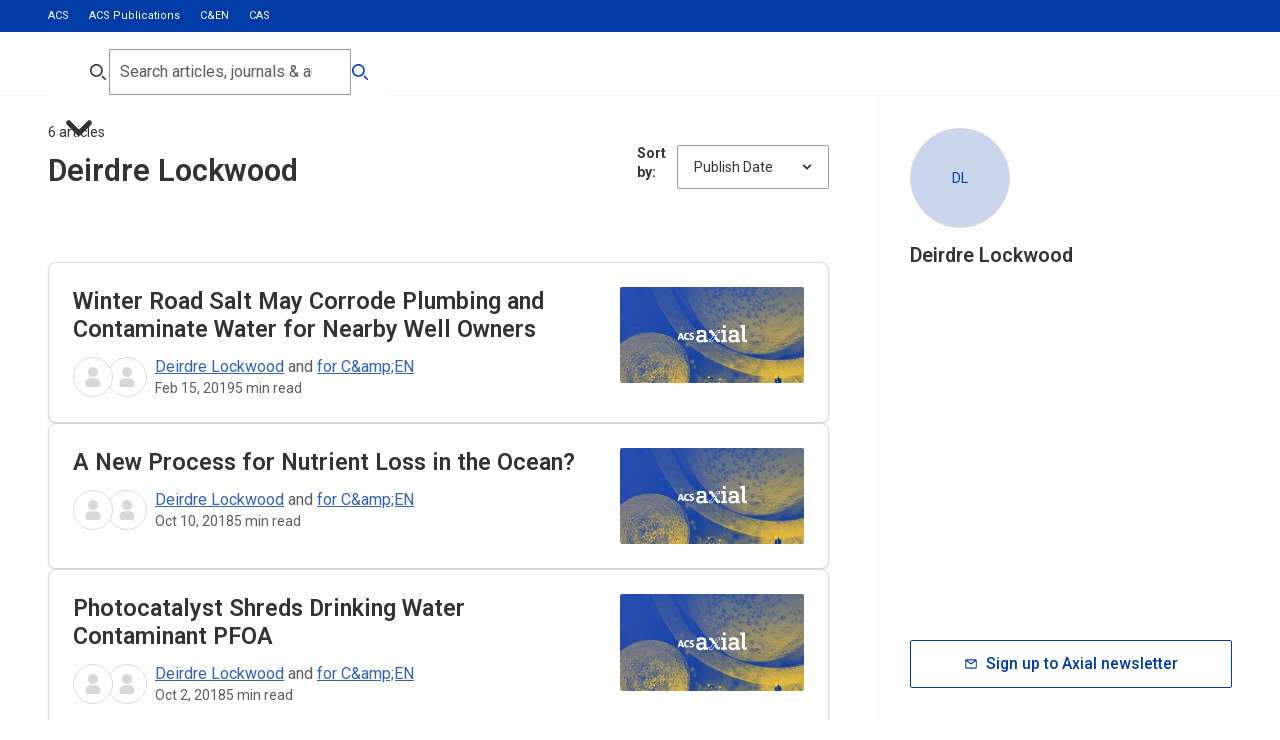

--- FILE ---
content_type: text/css; charset=utf-8
request_url: https://axial.acs.org/_next/static/css/8da31fddcec0b8c2.css
body_size: 11074
content:
.Footer_container__bQwGp{background-color:#003ba8!important;color:var(--text-primary,#ffffff);padding-top:2rem;padding-bottom:2rem}@media (min-width:768px){.Footer_container__bQwGp{padding-top:4rem;padding-bottom:4rem}}.Footer_mainContainer__IHH0Z{display:flex;flex-direction:column;gap:3rem}.Footer_mainGrid__wZUx_{display:flex;flex-direction:column;gap:2rem}@media (min-width:768px){.Footer_mainGrid__wZUx_{display:grid;grid-gap:3rem;gap:3rem;grid-template-columns:repeat(2,1fr)}}@media (min-width:1024px){.Footer_mainGrid__wZUx_{display:grid;grid-gap:6rem;gap:6rem;gap-inline:5rem;grid-template-columns:repeat(5,1fr)}}.Footer_linkGroup__icLBc{display:flex;flex-direction:column;gap:.75rem}@media (min-width:1024px){.Footer_linkGroup__icLBc{gap:1rem}}.Footer_linkGroupTitle__Rkzb0{text-transform:uppercase;font-weight:600;font-size:1rem;line-height:140%}.Footer_linkList__XaT4X{display:flex;flex-direction:column;gap:.5rem}@media (min-width:1024px){.Footer_linkList__XaT4X{gap:.75rem}}.Footer_linkItem__NzFc4{position:relative}.Footer_link__I0omu{color:var(--text-hyperlink-default,#fff);display:inline;text-decoration:underline;transition:color .2s ease-in-out;font-size:1rem;line-height:140%}.Footer_link__I0omu:before{content:"";position:absolute;inset:0}.Footer_link__I0omu:hover{color:var(--text-hyperlink-hover,#b0c2e3);text-decoration:none}.Footer_bottomSection__Mfoh3{border-top:1px solid #557cc3;padding-top:2.5rem;display:flex;flex-direction:column;gap:1.5rem}.Footer_bottomTop__jI9Xc{display:flex;flex-direction:column;gap:1.25rem}@media (min-width:768px){.Footer_bottomTop__jI9Xc{flex-direction:row;align-items:center}}.Footer_logoLink__qAygH{display:inline-flex}.Footer_logo__sAloV{height:3.5rem}.Footer_address__OFKdO{font-style:normal;width:14rem}@media (min-width:1024px){.Footer_address__OFKdO{padding-right:.375rem}}.Footer_bottomBottom__ESsIz{display:flex;flex-direction:column;gap:1.5rem}@media (min-width:768px){.Footer_bottomBottom__ESsIz{flex-direction:row;justify-content:space-between}}.Footer_footerLinks__EJH6Q{display:flex;flex-direction:column;gap:1rem}@media (min-width:768px){.Footer_footerLinks__EJH6Q{flex-direction:row;flex-wrap:wrap}}.Footer_footerLinkItem__FnRo2{position:relative}.Footer_socialLinks__RWlqb{display:flex;gap:1rem}.Footer_socialLink__fzL6x{display:flex;transition:opacity .2s ease-in-out}.Footer_socialLink__fzL6x:hover{opacity:.8}.Footer_socialLink__fzL6x svg{height:1.5rem!important;width:1.5rem!important}.Footer_socialLink__fzL6x path{fill:currentColor!important}.Anchor_anchor__dJxPL{width:0;height:0;padding:0;margin:0;opacity:0;display:block!important;scroll-margin-top:8rem}.Header_header__zW_vj{position:sticky;top:0;left:0;width:100%;z-index:100;display:flex;flex-direction:column}.Header_secondary__s_E0k{background-color:var(--color-blue-500);color:var(--color-neutral-white);font-size:.6875rem;height:.25rem}.Header_secondary__s_E0k>div{visibility:hidden}@media screen and (min-width:50rem){.Header_secondary__s_E0k{height:2rem}.Header_secondary__s_E0k>div{height:100%;visibility:visible}.Header_secondary__s_E0k ul{display:flex;height:100%;margin:0}.Header_secondary__s_E0k li{margin-right:1.25rem;position:relative}.Header_active__a22nn:is(.Header_secondary__s_E0k li):before{content:"";position:absolute;bottom:0;left:0;width:100%;height:.25rem;background-color:var(--color-yellow-500);pointer-events:none}.Header_active__a22nn:is(.Header_secondary__s_E0k li) a:hover{color:var(--color-neutral-white)}.Header_secondary__s_E0k a{height:100%;display:flex;align-items:center;transition:color var(--transition-timings)}:is(.Header_secondary__s_E0k a):hover{color:var(--color-yellow-500)}}.Header_primary__cSlBX{background:var(--color-neutral-white);border-bottom:1px solid var(--color-neutral-50)}.Header_primary__cSlBX>div{height:4rem;display:flex}:is(.Header_primary__cSlBX>div) .Header_logoIcon__yGT_p{margin-right:auto}@media (min-width:50rem){:is(.Header_primary__cSlBX>div) .Header_logoIcon__yGT_p{margin-right:0}}:is(:is(.Header_primary__cSlBX>div) .Header_logoIcon__yGT_p)>div{width:6.25rem;margin:auto 2rem auto 0;padding-bottom:.125rem}:is(:is(:is(.Header_primary__cSlBX>div) .Header_logoIcon__yGT_p)>div):hover{cursor:pointer}:is(:is(:is(.Header_primary__cSlBX>div) .Header_logoIcon__yGT_p)>div) svg{width:6.25rem}:is(:is(:is(.Header_primary__cSlBX>div) .Header_logoIcon__yGT_p)>div) a{display:flex;align-items:center}:is(.Header_primary__cSlBX>div)>div{display:flex;justify-content:space-between;margin:auto 0;height:100%}.Header_hide__LWLu6:is(:is(.Header_primary__cSlBX>div)>div){justify-content:flex-start}:is(:is(.Header_primary__cSlBX>div)>div) .Header_iconMenuContainer__HrQ0M{display:flex;margin:auto 0}:is(:is(:is(.Header_primary__cSlBX>div)>div) .Header_iconMenuContainer__HrQ0M) .Header_menuWrappper__qYoHk{z-index:-1;height:0;overflow:hidden;transition:height var(--transition-timings);position:absolute;top:0;left:0;width:100%;overflow-y:auto}:is(:is(:is(.Header_primary__cSlBX>div)>div) .Header_iconMenuContainer__HrQ0M) .Header_navMenu__QlSiW{flex-direction:column;background:var(--color-neutral-white);padding-top:calc(3.813rem + 1.5rem);height:-moz-fit-content;height:fit-content;min-height:100vh}:is(:is(:is(.Header_primary__cSlBX>div)>div) .Header_iconMenuContainer__HrQ0M) ul{flex-direction:column;display:flex;height:100%;margin:auto 0;color:var(--color-text-onlight-primary)}:is(:is(:is(:is(.Header_primary__cSlBX>div)>div) .Header_iconMenuContainer__HrQ0M) ul) li{margin:1rem 0;padding:0 .3rem;width:-moz-max-content;width:max-content}.Header_divider__XD3LG:is(:is(:is(:is(:is(.Header_primary__cSlBX>div)>div) .Header_iconMenuContainer__HrQ0M) ul) li)>div{width:auto}.Header_divider__XD3LG:is(:is(:is(:is(:is(.Header_primary__cSlBX>div)>div) .Header_iconMenuContainer__HrQ0M) ul) li){margin:0;padding:0}:is(:is(:is(:is(:is(.Header_primary__cSlBX>div)>div) .Header_iconMenuContainer__HrQ0M) ul) li) .Header_allTopicsMenu__UEMoI{display:flex}:is(:is(:is(:is(:is(:is(.Header_primary__cSlBX>div)>div) .Header_iconMenuContainer__HrQ0M) ul) li) .Header_allTopicsMenu__UEMoI) .Header_chevronDown__TpUOC{width:1rem;margin:auto 0 auto .2rem}:is(:is(:is(:is(:is(:is(.Header_primary__cSlBX>div)>div) .Header_iconMenuContainer__HrQ0M) ul) li) .Header_allTopicsMenu__UEMoI):hover{cursor:pointer}:is(:is(:is(:is(:is(.Header_primary__cSlBX>div)>div) .Header_iconMenuContainer__HrQ0M) ul) li):hover{color:var(--color-blue-500)}:is(:is(:is(:is(:is(.Header_primary__cSlBX>div)>div) .Header_iconMenuContainer__HrQ0M) ul) li):hover svg{color:var(--color-blue-500)}:is(:is(:is(:is(:is(.Header_primary__cSlBX>div)>div) .Header_iconMenuContainer__HrQ0M) ul) li)>div{width:-moz-max-content;width:max-content}:is(:is(:is(:is(:is(:is(.Header_primary__cSlBX>div)>div) .Header_iconMenuContainer__HrQ0M) ul) li) .Header_primaryActive__pPZHC):after{background-color:var(--color-yellow-500);content:"";display:block;height:.2rem;margin-bottom:-.2rem}@media screen and (min-width:50rem){.Header_primary__cSlBX{height:4rem}}:is(:is(:is(.Header_primary__cSlBX.Header_desktop__5rRca>div)>div) .Header_iconMenuContainer__HrQ0M) .Header_menuWrappper__qYoHk{z-index:0;overflow:visible;position:static;height:100%!important}:is(:is(:is(.Header_primary__cSlBX.Header_desktop__5rRca>div)>div) .Header_iconMenuContainer__HrQ0M) .Header_navMenu__QlSiW{display:flex;flex-direction:row;padding-top:0;min-height:2.5rem;height:auto}:is(:is(:is(.Header_primary__cSlBX.Header_desktop__5rRca>div)>div) .Header_iconMenuContainer__HrQ0M) ul{flex-direction:row}:is(:is(:is(:is(.Header_primary__cSlBX.Header_desktop__5rRca>div)>div) .Header_iconMenuContainer__HrQ0M) ul) li{padding:.3rem 0;margin:auto clamp(.5rem,-6.2368rem + 10.5263vw,1rem)}.Header_divider__XD3LG:is(:is(:is(:is(:is(.Header_primary__cSlBX.Header_desktop__5rRca>div)>div) .Header_iconMenuContainer__HrQ0M) ul) li)>div{width:auto}.Header_divider__XD3LG:is(:is(:is(:is(:is(.Header_primary__cSlBX.Header_desktop__5rRca>div)>div) .Header_iconMenuContainer__HrQ0M) ul) li){margin:0;padding:0}.Header_nav__9RIRa{flex:1 1}.Header_menuHidden__Etjy_{display:none}@media (min-width:50rem){.Header_menuHidden__Etjy_{display:block}}.Header_headerContentSerialiserContainer__NG1R0 .Header_subscribeButton__tVqDY{padding-top:1.5rem;padding-bottom:1.5rem}:is(.Header_headerContentSerialiserContainer__NG1R0 .Header_subscribeButton__tVqDY) button{width:100%}.Header_headerContentSerialiserContainer__NG1R0.Header_desktop__5rRca{display:none}.Loading_loader__dT_ZB{width:50px;padding:8px;aspect-ratio:1;border-radius:50%;background:#25b09b;--_m:conic-gradient(#0000 10%,#000),linear-gradient(#000 0 0) content-box;-webkit-mask:var(--_m);mask:var(--_m);-webkit-mask-composite:source-out;mask-composite:subtract;animation:Loading_l3__bV3Hk 1s linear infinite}@keyframes Loading_l3__bV3Hk{to{transform:rotate(1turn)}}.PageWrapper_lockScroll__OBMKx{max-height:100vh}@supports (-webkit-appearance:none) and (max-height:var(--viewport-height )){.PageWrapper_lockScroll__OBMKx{max-height:var(--viewport-height);overflow:hidden}}.PageWrapper_pageWrapper__otlKf{display:flex;flex-direction:column;min-height:100vh}.PageWrapper_pageWrapper__otlKf main{flex:1 1;display:grid}@font-face{font-family:Roboto;font-style:normal;font-weight:100 900;font-stretch:100%;font-display:swap;src:url(/_next/static/media/456105d6ea6d39e0-s.woff2) format("woff2");unicode-range:u+0460-052f,u+1c80-1c8a,u+20b4,u+2de0-2dff,u+a640-a69f,u+fe2e-fe2f}@font-face{font-family:Roboto;font-style:normal;font-weight:100 900;font-stretch:100%;font-display:swap;src:url(/_next/static/media/24c15609eaa28576-s.woff2) format("woff2");unicode-range:u+0301,u+0400-045f,u+0490-0491,u+04b0-04b1,u+2116}@font-face{font-family:Roboto;font-style:normal;font-weight:100 900;font-stretch:100%;font-display:swap;src:url(/_next/static/media/84602850c8fd81c3-s.woff2) format("woff2");unicode-range:u+1f??}@font-face{font-family:Roboto;font-style:normal;font-weight:100 900;font-stretch:100%;font-display:swap;src:url(/_next/static/media/63b255f18bea0ca9-s.woff2) format("woff2");unicode-range:u+0370-0377,u+037a-037f,u+0384-038a,u+038c,u+038e-03a1,u+03a3-03ff}@font-face{font-family:Roboto;font-style:normal;font-weight:100 900;font-stretch:100%;font-display:swap;src:url(/_next/static/media/70bd82ac89b4fa42-s.woff2) format("woff2");unicode-range:u+0302-0303,u+0305,u+0307-0308,u+0310,u+0312,u+0315,u+031a,u+0326-0327,u+032c,u+032f-0330,u+0332-0333,u+0338,u+033a,u+0346,u+034d,u+0391-03a1,u+03a3-03a9,u+03b1-03c9,u+03d1,u+03d5-03d6,u+03f0-03f1,u+03f4-03f5,u+2016-2017,u+2034-2038,u+203c,u+2040,u+2043,u+2047,u+2050,u+2057,u+205f,u+2070-2071,u+2074-208e,u+2090-209c,u+20d0-20dc,u+20e1,u+20e5-20ef,u+2100-2112,u+2114-2115,u+2117-2121,u+2123-214f,u+2190,u+2192,u+2194-21ae,u+21b0-21e5,u+21f1-21f2,u+21f4-2211,u+2213-2214,u+2216-22ff,u+2308-230b,u+2310,u+2319,u+231c-2321,u+2336-237a,u+237c,u+2395,u+239b-23b7,u+23d0,u+23dc-23e1,u+2474-2475,u+25af,u+25b3,u+25b7,u+25bd,u+25c1,u+25ca,u+25cc,u+25fb,u+266d-266f,u+27c0-27ff,u+2900-2aff,u+2b0e-2b11,u+2b30-2b4c,u+2bfe,u+3030,u+ff5b,u+ff5d,u+1d400-1d7ff,u+1ee??}@font-face{font-family:Roboto;font-style:normal;font-weight:100 900;font-stretch:100%;font-display:swap;src:url(/_next/static/media/627d916fd739a539-s.woff2) format("woff2");unicode-range:u+0001-000c,u+000e-001f,u+007f-009f,u+20dd-20e0,u+20e2-20e4,u+2150-218f,u+2190,u+2192,u+2194-2199,u+21af,u+21e6-21f0,u+21f3,u+2218-2219,u+2299,u+22c4-22c6,u+2300-243f,u+2440-244a,u+2460-24ff,u+25a0-27bf,u+28??,u+2921-2922,u+2981,u+29bf,u+29eb,u+2b??,u+4dc0-4dff,u+fff9-fffb,u+10140-1018e,u+10190-1019c,u+101a0,u+101d0-101fd,u+102e0-102fb,u+10e60-10e7e,u+1d2c0-1d2d3,u+1d2e0-1d37f,u+1f0??,u+1f100-1f1ad,u+1f1e6-1f1ff,u+1f30d-1f30f,u+1f315,u+1f31c,u+1f31e,u+1f320-1f32c,u+1f336,u+1f378,u+1f37d,u+1f382,u+1f393-1f39f,u+1f3a7-1f3a8,u+1f3ac-1f3af,u+1f3c2,u+1f3c4-1f3c6,u+1f3ca-1f3ce,u+1f3d4-1f3e0,u+1f3ed,u+1f3f1-1f3f3,u+1f3f5-1f3f7,u+1f408,u+1f415,u+1f41f,u+1f426,u+1f43f,u+1f441-1f442,u+1f444,u+1f446-1f449,u+1f44c-1f44e,u+1f453,u+1f46a,u+1f47d,u+1f4a3,u+1f4b0,u+1f4b3,u+1f4b9,u+1f4bb,u+1f4bf,u+1f4c8-1f4cb,u+1f4d6,u+1f4da,u+1f4df,u+1f4e3-1f4e6,u+1f4ea-1f4ed,u+1f4f7,u+1f4f9-1f4fb,u+1f4fd-1f4fe,u+1f503,u+1f507-1f50b,u+1f50d,u+1f512-1f513,u+1f53e-1f54a,u+1f54f-1f5fa,u+1f610,u+1f650-1f67f,u+1f687,u+1f68d,u+1f691,u+1f694,u+1f698,u+1f6ad,u+1f6b2,u+1f6b9-1f6ba,u+1f6bc,u+1f6c6-1f6cf,u+1f6d3-1f6d7,u+1f6e0-1f6ea,u+1f6f0-1f6f3,u+1f6f7-1f6fc,u+1f7??,u+1f800-1f80b,u+1f810-1f847,u+1f850-1f859,u+1f860-1f887,u+1f890-1f8ad,u+1f8b0-1f8bb,u+1f8c0-1f8c1,u+1f900-1f90b,u+1f93b,u+1f946,u+1f984,u+1f996,u+1f9e9,u+1fa00-1fa6f,u+1fa70-1fa7c,u+1fa80-1fa89,u+1fa8f-1fac6,u+1face-1fadc,u+1fadf-1fae9,u+1faf0-1faf8,u+1fb??}@font-face{font-family:Roboto;font-style:normal;font-weight:100 900;font-stretch:100%;font-display:swap;src:url(/_next/static/media/4f77bef990aad698-s.woff2) format("woff2");unicode-range:u+0102-0103,u+0110-0111,u+0128-0129,u+0168-0169,u+01a0-01a1,u+01af-01b0,u+0300-0301,u+0303-0304,u+0308-0309,u+0323,u+0329,u+1ea0-1ef9,u+20ab}@font-face{font-family:Roboto;font-style:normal;font-weight:100 900;font-stretch:100%;font-display:swap;src:url(/_next/static/media/2c07349e02a7b712-s.woff2) format("woff2");unicode-range:u+0100-02ba,u+02bd-02c5,u+02c7-02cc,u+02ce-02d7,u+02dd-02ff,u+0304,u+0308,u+0329,u+1d00-1dbf,u+1e00-1e9f,u+1ef2-1eff,u+2020,u+20a0-20ab,u+20ad-20c0,u+2113,u+2c60-2c7f,u+a720-a7ff}@font-face{font-family:Roboto;font-style:normal;font-weight:100 900;font-stretch:100%;font-display:swap;src:url(/_next/static/media/47cbc4e2adbc5db9-s.p.woff2) format("woff2");unicode-range:u+00??,u+0131,u+0152-0153,u+02bb-02bc,u+02c6,u+02da,u+02dc,u+0304,u+0308,u+0329,u+2000-206f,u+20ac,u+2122,u+2191,u+2193,u+2212,u+2215,u+feff,u+fffd}@font-face{font-family:Roboto Fallback;src:local("Arial");ascent-override:92.98%;descent-override:24.47%;line-gap-override:0.00%;size-adjust:99.78%}.__className_15be99{font-family:Roboto,Roboto Fallback,-apple-system,BlinkMacSystemFont,Helvetica Neue,sans-serif;font-style:normal}.__variable_15be99{--roboto:"Roboto","Roboto Fallback",-apple-system,BlinkMacSystemFont,Helvetica Neue,sans-serif}:root{--hsla-blue-50:221,47%,93%;--hsla-blue-100:219,48%,79%;--hsla-blue-200:219,48%,69%;--hsla-blue-300:219,48%,55%;--hsla-blue-400:219,57%,46%;--hsla-blue-500:219,100%,33%;--hsla-blue-600:216,100%,22%;--hsla-yellow-50:46,100%,96%;--hsla-yellow-100:45,97%,87%;--hsla-yellow-200:45,98%,81%;--hsla-yellow-300:44,99%,73%;--hsla-yellow-400:45,98%,67%;--hsla-yellow-500:45,98%,59%;--hsla-yellow-600:40,100%,54%;--hsla-accent:196,100%,44%;--hsla-neutral-white:0,0%,100%;--hsla-neutral-50:240,6%,97%;--hsla-neutral-100:240,3%,85%;--hsla-neutral-200:0,0%,60%;--hsla-neutral-300:0,0%,46%;--hsla-neutral-400:0,0%,36%;--hsla-neutral-500:210,1%,28%;--hsla-neutral-600:0,0%,20%;--hsla-neutral-700:0,0%,8%;--hsla-neutral-black:0,0%,0%;--hsla-success-50:83,47%,93%;--hsla-success-100:81,47%,82%;--hsla-success-200:81,52%,70%;--hsla-success-300:81,47%,54%;--hsla-success-400:99,48%,40%;--hsla-success-500:132,100%,24%;--hsla-success-600:132,100%,20%;--hsla-error-50:6,70%,95%;--hsla-error-100:4,77%,88%;--hsla-error-200:3,77%,78%;--hsla-error-300:4,72%,65%;--hsla-error-400:4,75%,58%;--hsla-error-500:4,77%,46%;--hsla-error-600:4,81%,40%;--hsla-text-onlight-primary:0,0%,20%;--hsla-text-onlight-secondary:0,0%,36%;--hsla-text-onlight-inactive:0,0%,46%;--hsla-text-onlight-hyperlink-default:219,57%,46%;--hsla-text-onlight-hyperlink-hover:219,100%,33%;--hsla-text-onlight-hyperlink-visited:210,1%,28%;--hsla-text-ondark-primary:0,0%,100%;--hsla-text-ondark-secondary:240,6%,97%;--hsla-text-ondark-inactive:0,0%,46%;--hsla-text-ondark-hyperlink-default:221,47%,93%;--hsla-text-ondark-hyperlink-hover:219,48%,79%;--hsla-text-ondark-hyperlink-visited:240,3%,85%;--color-blue-50:hsla(var(--hsla-blue-50),1);--color-blue-100:hsla(var(--hsla-blue-100),1);--color-blue-200:hsla(var(--hsla-blue-200),1);--color-blue-300:hsla(var(--hsla-blue-300),1);--color-blue-400:hsla(var(--hsla-blue-400),1);--color-blue-500:hsla(var(--hsla-blue-500),1);--color-blue-600:hsla(var(--hsla-blue-600),1);--color-yellow-50:hsla(var(--hsla-yellow-50),1);--color-yellow-100:hsla(var(--hsla-yellow-100),1);--color-yellow-200:hsla(var(--hsla-yellow-200),1);--color-yellow-300:hsla(var(--hsla-yellow-300),1);--color-yellow-400:hsla(var(--hsla-yellow-400),1);--color-yellow-500:hsla(var(--hsla-yellow-500),1);--color-yellow-600:hsla(var(--hsla-yellow-600),1);--color-accent:hsla(var(--hsla-accent),1);--color-neutral-white:hsla(var(--hsla-neutral-white),1);--color-neutral-50:hsla(var(--hsla-neutral-50),1);--color-neutral-100:hsla(var(--hsla-neutral-100),1);--color-neutral-200:hsla(var(--hsla-neutral-200),1);--color-neutral-300:hsla(var(--hsla-neutral-300),1);--color-neutral-400:hsla(var(--hsla-neutral-400),1);--color-neutral-500:hsla(var(--hsla-neutral-500),1);--color-neutral-600:hsla(var(--hsla-neutral-600),1);--color-neutral-700:hsla(var(--hsla-neutral-700),1);--color-neutral-black:hsla(var(--hsla-neutral-black),1);--color-success-50:hsla(var(--hsla-success-50),1);--color-success-100:hsla(var(--hsla-success-100),1);--color-success-200:hsla(var(--hsla-success-200),1);--color-success-300:hsla(var(--hsla-success-300),1);--color-success-400:hsla(var(--hsla-success-400),1);--color-success-500:hsla(var(--hsla-success-500),1);--color-success-600:hsla(var(--hsla-success-600),1);--color-error-50:hsla(var(--hsla-error-50),1);--color-error-100:hsla(var(--hsla-error-100),1);--color-error-200:hsla(var(--hsla-error-200),1);--color-error-300:hsla(var(--hsla-error-300),1);--color-error-400:hsla(var(--hsla-error-400),1);--color-error-500:hsla(var(--hsla-error-500),1);--color-error-600:hsla(var(--hsla-error-600),1);--color-text-onlight-primary:hsla(var(--hsla-text-onlight-primary),1);--color-text-onlight-secondary:hsla(var(--hsla-text-onlight-secondary),1);--color-text-onlight-inactive:hsla(var(--hsla-text-onlight-inactive),1);--color-text-onlight-hyperlink-default:hsla(var(--hsla-text-onlight-hyperlink-default),1);--color-text-onlight-hyperlink-hover:hsla(var(--hsla-text-onlight-hyperlink-hover),1);--color-text-onlight-hyperlink-visited:hsla(var(--hsla-text-onlight-hyperlink-visited),1);--color-text-ondark-primary:hsla(var(--hsla-text-ondark-primary),1);--color-text-ondark-secondary:hsla(var(--hsla-text-ondark-secondary),1);--color-text-ondark-inactive:hsla(var(--hsla-text-ondark-inactive),1);--color-text-ondark-hyperlink-default:hsla(var(--hsla-text-ondark-hyperlink-default),1);--color-text-ondark-hyperlink-hover:hsla(var(--hsla-text-ondark-hyperlink-hover),1);--color-text-ondark-hyperlink-visited:hsla(var(--hsla-text-ondark-hyperlink-visited),1);--max-width-container:90rem;--padding-container:1.5rem}@media (min-width:50rem){:root{--padding-container:3rem}}:root{--max-width-paragraph:40rem;--text-colour:var(--color-ui-4);--transition-timings:200ms;--transition-easing:cubic-bezier(0,0,0,1);--focus-outline-width:1px;--focus-outline-offset:1px;--focus-outline-offset-dark:1px;--focus-outline-style:dashed;--focus-outline-colour:var(--color-blue-500);--focus-outline-colour-dark:var(--color-neutral-white);--focus-outline:var(--focus-outline-width) var(--focus-outline-style) var(--focus-outline-colour);--focus-outline-dark:var(--focus-outline-width) var(--focus-outline-style) var(--focus-outline-colour-dark)}html{--scroll-behavior:smooth!important;scroll-behavior:smooth!important}body,html{padding:0;margin:0;color:var(--color-text-onlight-primary);font-family:var(--roboto);-webkit-font-smoothing:antialiased;-moz-osx-font-smoothing:grayscale;overflow-wrap:anywhere;word-break:break-word;scroll-padding-top:100px}a{overflow-wrap:break-word;text-decoration:none}*{box-sizing:border-box}button{-webkit-appearance:none;appearance:none;padding:0;border:none;background:none}button:hover{cursor:pointer}.visually-hidden{border:0!important;clip:rect(1px,1px,1px,1px)!important;-webkit-clip-path:inset(50%)!important;clip-path:inset(50%)!important;height:1px!important;margin:-1px!important;overflow:hidden!important;padding:0!important;position:absolute!important;width:1px!important;white-space:nowrap!important}.visually-hidden-focusable:active,.visually-hidden-focusable:focus{clip:auto!important;-webkit-clip-path:none!important;clip-path:none!important;height:auto!important;margin:auto!important;overflow:visible!important;width:auto!important;white-space:normal!important;position:relative!important}.skip-to-main{z-index:500}.container{max-width:var(--max-width-container);width:100%}.container,.containerRight{margin-left:auto;margin-right:auto;padding-left:var(--padding-container);padding-right:var(--padding-container)}@media (min-width:64rem){.containerRight{max-width:25rem;margin-left:0;margin-right:auto;padding-left:0;padding-right:0}}.containerBlogMain{padding-right:clamp(0rem,-38.125rem + 50.8333vw,7.625rem);padding-left:clamp(0rem,-38.125rem + 50.8333vw,7.625rem);overflow-x:hidden}@media (min-width:64rem){.containerSearchLayout{padding-right:var(--padding-container)}}.containerLeft{margin-left:0;margin-right:0;padding-left:0;padding-right:0}@media (min-width:64rem){.containerLeft{max-width:65rem;margin-right:0;margin-left:auto}}.containerFullWidth{margin-left:auto;margin-right:auto;padding-left:var(--padding-container);padding-right:var(--padding-container)}.screen-canary{height:100vh;opacity:0;pointer-events:none;width:100%;position:fixed;top:0;left:0}a,button,input[type=submit],summary{--focus-outline:var(--focus-outline-width) var(--focus-outline-style) var(--focus-outline-colour)}:is(a,button,input[type=submit],summary):focus{outline:var(--focus-outline);outline-offset:var(--focus-outline-offset)}@supports selector(a:focus-visible){:is(a,button,input[type=submit],summary):focus{outline:none}:is(a,button,input[type=submit],summary):focus-visible{outline:var(--focus-outline);outline-offset:var(--focus-outline-offset)}}.underline{text-decoration:underline}.underline:hover{text-decoration:none}.link{background-image:linear-gradient(currentColor,currentColor);background-position:0 100%;background-repeat:no-repeat;background-size:0 .063rem}.link:hover{background-size:100% .063rem}.content-section{display:grid;--row-gap:2rem}@media (min-width:64rem){.content-section{--row-gap:3rem}}.content-section>*+*{margin-top:var(--row-gap)}.content-section>.remove-margin-bottom+*,.content-section>.remove-margin-top{margin-top:0}.content-section>:first-child{padding-top:var(--row-gap)}.remove-margin-top:is(.content-section>:first-child){padding-top:0}.content-section>:last-child{padding-bottom:var(--row-gap)}.remove-margin-bottom:is(.content-section>:last-child){padding-bottom:0}blockquote{margin-left:0;margin-right:0;padding-left:2rem}

/*! tailwindcss v2.2.6 | MIT License | https://tailwindcss.com */

/*! modern-normalize v1.1.0 | MIT License | https://github.com/sindresorhus/modern-normalize */html{tab-size:4;line-height:1.15;-webkit-text-size-adjust:100%}body{margin:0;font-family:system-ui,-apple-system,Segoe UI,Roboto,Helvetica,Arial,sans-serif,Apple Color Emoji,Segoe UI Emoji}hr{height:0;color:inherit}abbr[title]{-webkit-text-decoration:underline dotted;text-decoration:underline dotted}b,strong{font-weight:bolder}code,kbd,pre,samp{font-family:ui-monospace,SFMono-Regular,Consolas,Liberation Mono,Menlo,monospace;font-size:1em}small{font-size:80%}sub,sup{font-size:70%!important;line-height:0;position:relative;vertical-align:initial}sub{bottom:-.25em}sup{top:-.5em}table{text-indent:0;border-color:inherit}button,input,optgroup,select,textarea{font-family:inherit;font-size:100%;line-height:1.15;margin:0}button,select{text-transform:none}[type=button],[type=reset],[type=submit],button{-webkit-appearance:button}::-moz-focus-inner{border-style:none;padding:0}:-moz-focusring{outline:1px dotted ButtonText}:-moz-ui-invalid{box-shadow:none}legend{padding:0}progress{vertical-align:initial}::-webkit-inner-spin-button,::-webkit-outer-spin-button{height:auto}[type=search]{-webkit-appearance:textfield;outline-offset:-2px}::-webkit-search-decoration{-webkit-appearance:none}::-webkit-file-upload-button{-webkit-appearance:button;font:inherit}summary{display:list-item}blockquote,dd,dl,figure,h1,h2,h3,h4,h5,h6,hr,p,pre{margin:0}button{background-color:initial;background-image:none}fieldset,ol,ul{margin:0;padding:0}ol,ul{list-style:none}html{font-family:Roboto,ui-sans-serif,system-ui,-apple-system,BlinkMacSystemFont,Segoe UI,Helvetica Neue,Arial,Noto Sans,sans-serif,Apple Color Emoji,Segoe UI Emoji,Segoe UI Symbol,Noto Color Emoji;line-height:1.5}body{font-family:inherit;line-height:inherit}*,:after,:before{box-sizing:border-box;border:0 solid}hr{border-top-width:1px}img{border-style:solid}textarea{resize:vertical}input::placeholder,textarea::placeholder{opacity:1;color:#9ca3af}[role=button],button{cursor:pointer}table{border-collapse:collapse}h1,h2,h3,h4,h5,h6{font-size:inherit;font-weight:inherit}a{color:inherit;text-decoration:inherit}button,input,optgroup,select,textarea{padding:0;line-height:inherit;color:inherit}code,kbd,pre,samp{font-family:ui-monospace,SFMono-Regular,Menlo,Monaco,Consolas,Liberation Mono,Courier New,monospace}audio,canvas,embed,iframe,img,object,svg,video{display:block;vertical-align:middle}img,video{max-width:100%;height:auto}[hidden]{display:none}*,:after,:before{--tw-border-opacity:1;border-color:rgba(229,231,235,var(--tw-border-opacity))}blockquote,ol,p,ul{margin:.5rem 0}.hero-hero{font-size:clamp(2rem,1.472rem + 2.254vw,3.5rem)}.header-h1,.hero-hero{font-family:var(--roboto);font-weight:600;line-height:120%}.header-h1{font-size:clamp(1.75rem,1.3099rem + 1.8779vw,3rem)}.header-h2{font-size:clamp(1.625rem,1.317rem + 1.315vw,2.5rem)}.header-h2,.header-h3{font-family:var(--roboto);font-weight:600;line-height:120%}.header-h3{font-size:clamp(1.5rem,1.3239rem + .7512vw,2rem)}.header-h4{font-size:clamp(1.25rem,1.162rem + .3756vw,1.5rem)}.header-h4,.header-h5{font-family:var(--roboto);font-weight:600;line-height:120%}.header-h5{font-size:clamp(1.125rem,1.0893rem + .1786vw,1.25rem)}.header-h6{font-weight:600;line-height:120%}.button-b1,.header-h6{font-family:var(--roboto);font-size:clamp(.875rem,.8393rem + .1786vw,1rem)}.button-b1{font-weight:500;line-height:130%}.button-b2{font-size:.875rem}.button-b2,.button-b3{font-family:var(--roboto);font-weight:500;line-height:140%}.button-b3{font-size:.75rem}.label-l1{font-family:var(--roboto);font-size:clamp(.875rem,.8393rem + .1786vw,1rem);font-weight:400;line-height:130%}.label-l2{font-size:.875rem}.label-l2,.label-l3{font-family:var(--roboto);font-weight:400;line-height:140%}.label-l3{font-size:.75rem}.paragraph-p1{font-family:var(--roboto);font-size:clamp(1.25rem,1.162rem + .3756vw,1.5rem);font-weight:400;line-height:130%}.paragraph-p2{font-size:clamp(1.125rem,1.0893rem + .1786vw,1.25rem)}.paragraph-p2,.paragraph-p3{font-family:var(--roboto);font-weight:400;line-height:140%}.paragraph-p3{font-size:clamp(.875rem,.8393rem + .1786vw,1rem)}.paragraph-p4{font-family:var(--roboto);font-size:.875rem;font-weight:400;line-height:140%}.medium{font-weight:500}.semibold{font-weight:600}.bold{font-weight:700}.italic{font-style:italic}.typography{font-family:var(--roboto);font-weight:400;font-size:clamp(.875rem,.8393rem + .1786vw,1rem);line-height:140%}.typography.small{font-size:inherit;line-height:inherit}.typography>*+*,.typography>div>*+*{margin-top:1.25em}.typography>:first-child,.typography>div>:first-child{margin-top:0}.typography>:empty,.typography>div>:empty{display:none}.typography p{margin-bottom:0}.typography h1,.typography h2,.typography h3,.typography h4,.typography h5,.typography h6{font-weight:600;margin-bottom:.4em;margin-top:1.25em}@media screen and (min-width:64rem){.typography h1,.typography h2,.typography h3,.typography h4,.typography h5,.typography h6{margin-bottom:.6em}}.typography h1{font-size:clamp(1.625rem,1.317rem + 1.315vw,2.5rem);line-height:120%}:is(.typography h1) strong{font-size:inherit;font-weight:700}:is(.typography h1) em{font-size:inherit}.typography h2{font-size:clamp(1.5rem,1.3239rem + .7512vw,2rem);line-height:120%}:is(.typography h2) strong{font-size:inherit;font-weight:700}:is(.typography h2) em{font-size:inherit}.typography h3{font-size:clamp(1.25rem,1.162rem + .3756vw,1.5rem);line-height:120%}:is(.typography h3) strong{font-size:inherit;font-weight:700}:is(.typography h3) em{font-size:inherit}.typography h4{font-size:clamp(1.125rem,1.0893rem + .1786vw,1.25rem);line-height:120%}:is(.typography h4) strong{font-size:inherit;font-weight:700}:is(.typography h4) em{font-size:inherit}.typography h5{font-size:clamp(.875rem,.8393rem + .1786vw,1rem);line-height:120%}:is(.typography h5) strong{font-size:inherit;font-weight:700}:is(.typography h5) em{font-size:inherit}.typography h6{font-size:.875rem;line-height:120%}:is(.typography h6) strong{font-size:inherit;font-weight:700}:is(.typography h6) em{font-size:inherit}.typography li{margin-top:.5em}.typography .textLink{color:var(--color-text-onlight-hyperlink-default);text-decoration:underline;text-decoration-thickness:.08rem}:is(.typography .textLink):hover{color:var(--color-text-onlight-hyperlink-hover);cursor:pointer}:is(.typography .textLink):focus-visible{text-decoration:none}:is(.typography ul)>li{position:relative;margin-bottom:1rem;padding-left:2rem}:is(:is(.typography ul)>li) ol,:is(:is(.typography ul)>li) ul{margin-top:1rem}:is(:is(.typography ul)>li):before{content:"";position:absolute;top:.7em;left:.5rem;background:var(--color-text-onlight-primary);width:.25rem;height:.25rem;border-radius:100%}.typography ol{counter-reset:typo-section-1;list-style:decimal;list-style-position:outside}:is(.typography ol)>li{padding-left:.5rem;margin-left:1.5rem;margin-bottom:1rem}:is(:is(.typography ol)>li) ol{margin-top:1rem;margin-bottom:1rem}.osano-cm-description,.osano-cm-dialog,.osano-cm-window{color:#333333;font-family:Roboto,Helvetica,Arial,Hiragino Sans GB,STXihei,Microsoft YaHei,WenQuanYi Micro Hei,Hind,MS Gothic,Apple SD Gothic Neo,NanumBarunGothic,sans-serif;font-size:14px;font-style:normal;font-weight:400;line-height:140%}.osano-cm-list-item__description{font-size:14px}.osano-cm-header{background:#e6ebf6;color:#000000;font-size:24px;font-weight:600;line-height:120%}.osano-cm-content__message,.osano-cm-header,.osano-cm-label{font-family:Roboto,Helvetica,Arial,Hiragino Sans GB,STXihei,Microsoft YaHei,WenQuanYi Micro Hei,Hind,MS Gothic,Apple SD Gothic Neo,NanumBarunGothic,sans-serif;font-style:normal}.osano-cm-content__message,.osano-cm-label{color:#333333;font-size:16px;font-weight:400;line-height:130%}.osano-cm-drawer-toggle .osano-cm-label{font-size:16px;line-height:130%}.osano-cm-dialog .osano-cm-link{font-size:16px}.osano-cm-disclosure{font-size:1em}.osano-cm-info{max-width:30em}.osano-cm-dialog,.osano-cm-info,.osano-cm-info-dialog-header{background:#e6ebf6}.osano-cm-button{background-color:#0039A6;border-color:#0039A6;color:#FFFFFF}.osano-cm-button:focus{background-color:#0039A6;outline:1px dashed #0039A6}.osano-cm-button:hover{background-color:#002D72;box-shadow:0 2px 4px -2px #547AC380;box-shadow:0 4px 8px -1px #547AC380}.osano-cm-button--type_deny{background-color:#0039A6;border-color:#0039A6;color:#FFFFFF}.osano-cm-button--type_deny:focus{background-color:#0039A6;outline:1px dashed #0039A6}.osano-cm-button--type_deny:hover{background-color:#002D72;box-shadow:0 2px 4px -2px #547AC380;box-shadow:0 4px 8px -1px #547AC380}.osano-cm-view__button{font-size:1em;margin:1em 0 0;width:100%}.osano-cm-toggle__switch{background-color:#767676}.osano-cm-toggle__switch:after{background-color:#FFFFFF;border-color:#FFFFFF}.osano-cm-toggle__switch:before{border-color:transparent}.osano-cm-toggle__input:hover+.osano-cm-toggle__switch{background-color:#5C5C5C;border-color:transparent;box-shadow:0 2px 4px -2px rgba(0,0,0,.05)}.osano-cm-toggle__input:hover+.osano-cm-toggle__switch:before{border-color:#5C5C5C}.osano-cm-toggle__input:focus+.osano-cm-toggle__switch{background-color:#767676;border-color:#767676;border-radius:40px;outline:1px dashed #767676}.osano-cm-toggle__input:focus+.osano-cm-toggle__switch:before{border-color:#767676}.osano-cm-toggle__input:checked+.osano-cm-toggle__switch{background-color:#0039A6;border-color:transparent}.osano-cm-toggle__input:checked+.osano-cm-toggle__switch:after,.osano-cm-toggle__input:checked+.osano-cm-toggle__switch:before{border-color:transparent}.osano-cm-toggle__input:checked:hover+.osano-cm-toggle__switch{background-color:#002D72}.osano-cm-toggle__input:checked:hover+.osano-cm-toggle__switch:before{border-color:transparent;box-shadow:0 4px 8px -1px rgba(84,122,195,.5),0 2px 4px -2px rgba(84,122,195,.5)}.osano-cm-toggle__input:checked:focus+.osano-cm-toggle__switch{background-color:#0039A6;border-radius:40px;outline:1px dashed #0039A6}.osano-cm-toggle__input:disabled+.osano-cm-toggle__switch,.osano-cm-toggle__input:disabled:focus+.osano-cm-toggle__switch,.osano-cm-toggle__input:disabled:hover+.osano-cm-toggle__switch{background-color:#D7D7D9;border-color:#D7D7D9}.osano-cm-toggle__input:disabled+.osano-cm-toggle__switch:after,.osano-cm-toggle__input:disabled:focus+.osano-cm-toggle__switch:after,.osano-cm-toggle__input:disabled:hover+.osano-cm-toggle__switch:after{background-color:#FFFFFF;border-color:#FFFFFF}.osano-cm-toggle__input:disabled+.osano-cm-toggle__switch:before,.osano-cm-toggle__input:disabled:hover+.osano-cm-toggle__switch:before{border-color:transparent}.osano-cm-toggle__input:disabled:focus+.osano-cm-toggle__switch:before{border-color:#D7D7D9;border-radius:40px;outline:1px dashed #D7D7D9}.osano-cm-toggle__input:disabled:checked+.osano-cm-toggle__switch,.osano-cm-toggle__input:disabled:checked:focus+.osano-cm-toggle__switch,.osano-cm-toggle__input:disabled:checked:hover+.osano-cm-toggle__switch{background-color:#8AA4D6;border-color:#8AA4D6;box-shadow:none}.osano-cm-toggle__input:disabled:checked+.osano-cm-toggle__switch:after,.osano-cm-toggle__input:disabled:checked:focus+.osano-cm-toggle__switch:after,.osano-cm-toggle__input:disabled:checked:hover+.osano-cm-toggle__switch:after{background-color:#FFFFFF;border-color:#FFFFFF}.osano-cm-toggle__input:disabled:checked+.osano-cm-toggle__switch:before,.osano-cm-toggle__input:disabled:checked:hover+.osano-cm-toggle__switch:before{border-color:transparent}.osano-cm-toggle__input:disabled:checked:focus+.osano-cm-toggle__switch:before{border-color:#8AA4D6;border-radius:40px;outline:1px dashed #8AA4D6}.osano-cm-toggle__switch:before{border-radius:0;border-width:0;bottom:0;box-sizing:border-box;left:0;right:0;top:0}.osano-cm-disclosure__list:first-of-type:after{background-color:#0039A6}.osano-cm-disclosure__toggle,.osano-cm-disclosure__toggle:active,.osano-cm-disclosure__toggle:hover,.osano-cm-expansion-panel__toggle,.osano-cm-expansion-panel__toggle:active,.osano-cm-expansion-panel__toggle:hover{color:#0039A6}.osano-cm-disclosure__toggle:focus,.osano-cm-expansion-panel__toggle:focus{color:#002D72}.osano-cm-link,.osano-cm-link:active,.osano-cm-link:hover{color:#0039A6}.osano-cm-link:focus{color:#002D72}.osano-cm-widget__outline{fill:#fff;stroke:#002D72}.osano-cm-widget__dot{fill:#0039A6}.osano-cm-widget:focus{outline:none;outline-offset:0}.osano-cm-close{color:#e6ebf6;stroke:#0039A6}.osano-cm-close:focus{background-color:#e6ebf6;border-color:#e6ebf6;stroke:#002D72}.osano-cm-close:hover{stroke:#0039A6}.osano-cm-close:focus:hover{stroke:#002D72}@font-face{font-family:swiper-icons;src:url("data:application/font-woff;charset=utf-8;base64, [base64]//wADZ2x5ZgAAAywAAADMAAAD2MHtryVoZWFkAAABbAAAADAAAAA2E2+eoWhoZWEAAAGcAAAAHwAAACQC9gDzaG10eAAAAigAAAAZAAAArgJkABFsb2NhAAAC0AAAAFoAAABaFQAUGG1heHAAAAG8AAAAHwAAACAAcABAbmFtZQAAA/gAAAE5AAACXvFdBwlwb3N0AAAFNAAAAGIAAACE5s74hXjaY2BkYGAAYpf5Hu/j+W2+MnAzMYDAzaX6QjD6/4//Bxj5GA8AuRwMYGkAPywL13jaY2BkYGA88P8Agx4j+/8fQDYfA1AEBWgDAIB2BOoAeNpjYGRgYNBh4GdgYgABEMnIABJzYNADCQAACWgAsQB42mNgYfzCOIGBlYGB0YcxjYGBwR1Kf2WQZGhhYGBiYGVmgAFGBiQQkOaawtDAoMBQxXjg/wEGPcYDDA4wNUA2CCgwsAAAO4EL6gAAeNpj2M0gyAACqxgGNWBkZ2D4/wMA+xkDdgAAAHjaY2BgYGaAYBkGRgYQiAHyGMF8FgYHIM3DwMHABGQrMOgyWDLEM1T9/w8UBfEMgLzE////P/5//f/V/xv+r4eaAAeMbAxwIUYmIMHEgKYAYjUcsDAwsLKxc3BycfPw8jEQA/[base64]/uznmfPFBNODM2K7MTQ45YEAZqGP81AmGGcF3iPqOop0r1SPTaTbVkfUe4HXj97wYE+yNwWYxwWu4v1ugWHgo3S1XdZEVqWM7ET0cfnLGxWfkgR42o2PvWrDMBSFj/IHLaF0zKjRgdiVMwScNRAoWUoH78Y2icB/yIY09An6AH2Bdu/UB+yxopYshQiEvnvu0dURgDt8QeC8PDw7Fpji3fEA4z/PEJ6YOB5hKh4dj3EvXhxPqH/SKUY3rJ7srZ4FZnh1PMAtPhwP6fl2PMJMPDgeQ4rY8YT6Gzao0eAEA409DuggmTnFnOcSCiEiLMgxCiTI6Cq5DZUd3Qmp10vO0LaLTd2cjN4fOumlc7lUYbSQcZFkutRG7g6JKZKy0RmdLY680CDnEJ+UMkpFFe1RN7nxdVpXrC4aTtnaurOnYercZg2YVmLN/d/gczfEimrE/fs/bOuq29Zmn8tloORaXgZgGa78yO9/cnXm2BpaGvq25Dv9S4E9+5SIc9PqupJKhYFSSl47+Qcr1mYNAAAAeNptw0cKwkAAAMDZJA8Q7OUJvkLsPfZ6zFVERPy8qHh2YER+3i/BP83vIBLLySsoKimrqKqpa2hp6+jq6RsYGhmbmJqZSy0sraxtbO3sHRydnEMU4uR6yx7JJXveP7WrDycAAAAAAAH//wACeNpjYGRgYOABYhkgZgJCZgZNBkYGLQZtIJsFLMYAAAw3ALgAeNolizEKgDAQBCchRbC2sFER0YD6qVQiBCv/H9ezGI6Z5XBAw8CBK/m5iQQVauVbXLnOrMZv2oLdKFa8Pjuru2hJzGabmOSLzNMzvutpB3N42mNgZGBg4GKQYzBhYMxJLMlj4GBgAYow/P/PAJJhLM6sSoWKfWCAAwDAjgbRAAB42mNgYGBkAIIbCZo5IPrmUn0hGA0AO8EFTQAA");font-weight:400;font-style:normal}:root{--swiper-theme-color:#007aff}:host{position:relative;display:block;margin-left:auto;margin-right:auto;z-index:1}.swiper{margin-left:auto;margin-right:auto;position:relative;overflow:hidden;list-style:none;padding:0;z-index:1;display:block}.swiper-vertical>.swiper-wrapper{flex-direction:column}.swiper-wrapper{position:relative;width:100%;height:100%;z-index:1;display:flex;transition-property:transform;transition-timing-function:var(--swiper-wrapper-transition-timing-function,initial);box-sizing:initial}.swiper-android .swiper-slide,.swiper-ios .swiper-slide,.swiper-wrapper{transform:translateZ(0)}.swiper-horizontal{touch-action:pan-y}.swiper-vertical{touch-action:pan-x}.swiper-slide{flex-shrink:0;width:100%;height:100%;position:relative;transition-property:transform;display:block}.swiper-slide-invisible-blank{visibility:hidden}.swiper-autoheight,.swiper-autoheight .swiper-slide{height:auto}.swiper-autoheight .swiper-wrapper{align-items:flex-start;transition-property:transform,height}.swiper-backface-hidden .swiper-slide{transform:translateZ(0);backface-visibility:hidden}.swiper-3d.swiper-css-mode .swiper-wrapper{perspective:1200px}.swiper-3d .swiper-wrapper{transform-style:preserve-3d}.swiper-3d{perspective:1200px}.swiper-3d .swiper-cube-shadow,.swiper-3d .swiper-slide{transform-style:preserve-3d}.swiper-css-mode>.swiper-wrapper{overflow:auto;scrollbar-width:none;-ms-overflow-style:none}.swiper-css-mode>.swiper-wrapper::-webkit-scrollbar{display:none}.swiper-css-mode>.swiper-wrapper>.swiper-slide{scroll-snap-align:start start}.swiper-css-mode.swiper-horizontal>.swiper-wrapper{scroll-snap-type:x mandatory}.swiper-css-mode.swiper-vertical>.swiper-wrapper{scroll-snap-type:y mandatory}.swiper-css-mode.swiper-free-mode>.swiper-wrapper{scroll-snap-type:none}.swiper-css-mode.swiper-free-mode>.swiper-wrapper>.swiper-slide{scroll-snap-align:none}.swiper-css-mode.swiper-centered>.swiper-wrapper:before{content:"";flex-shrink:0;order:9999}.swiper-css-mode.swiper-centered>.swiper-wrapper>.swiper-slide{scroll-snap-align:center center;scroll-snap-stop:always}.swiper-css-mode.swiper-centered.swiper-horizontal>.swiper-wrapper>.swiper-slide:first-child{margin-inline-start:var(--swiper-centered-offset-before)}.swiper-css-mode.swiper-centered.swiper-horizontal>.swiper-wrapper:before{height:100%;min-height:1px;width:var(--swiper-centered-offset-after)}.swiper-css-mode.swiper-centered.swiper-vertical>.swiper-wrapper>.swiper-slide:first-child{margin-block-start:var(--swiper-centered-offset-before)}.swiper-css-mode.swiper-centered.swiper-vertical>.swiper-wrapper:before{width:100%;min-width:1px;height:var(--swiper-centered-offset-after)}.swiper-3d .swiper-slide-shadow,.swiper-3d .swiper-slide-shadow-bottom,.swiper-3d .swiper-slide-shadow-left,.swiper-3d .swiper-slide-shadow-right,.swiper-3d .swiper-slide-shadow-top{position:absolute;left:0;top:0;width:100%;height:100%;pointer-events:none;z-index:10}.swiper-3d .swiper-slide-shadow{background:rgba(0,0,0,.15)}.swiper-3d .swiper-slide-shadow-left{background-image:linear-gradient(270deg,rgba(0,0,0,.5),rgba(0,0,0,0))}.swiper-3d .swiper-slide-shadow-right{background-image:linear-gradient(90deg,rgba(0,0,0,.5),rgba(0,0,0,0))}.swiper-3d .swiper-slide-shadow-top{background-image:linear-gradient(0deg,rgba(0,0,0,.5),rgba(0,0,0,0))}.swiper-3d .swiper-slide-shadow-bottom{background-image:linear-gradient(180deg,rgba(0,0,0,.5),rgba(0,0,0,0))}.swiper-lazy-preloader{width:42px;height:42px;position:absolute;left:50%;top:50%;margin-left:-21px;margin-top:-21px;z-index:10;transform-origin:50%;box-sizing:border-box;border-radius:50%;border:4px solid var(--swiper-preloader-color,var(--swiper-theme-color));border-top:4px solid transparent}.swiper-watch-progress .swiper-slide-visible .swiper-lazy-preloader,.swiper:not(.swiper-watch-progress) .swiper-lazy-preloader{animation:swiper-preloader-spin 1s linear infinite}.swiper-lazy-preloader-white{--swiper-preloader-color:#fff}.swiper-lazy-preloader-black{--swiper-preloader-color:#000}@keyframes swiper-preloader-spin{0%{transform:rotate(0deg)}to{transform:rotate(1turn)}}:root{--swiper-navigation-size:44px}.swiper-button-next,.swiper-button-prev{position:absolute;top:var(--swiper-navigation-top-offset,50%);width:calc(var(--swiper-navigation-size) / 44 * 27);height:var(--swiper-navigation-size);margin-top:calc(0px - (var(--swiper-navigation-size) / 2));z-index:10;cursor:pointer;display:flex;align-items:center;justify-content:center;color:var(--swiper-navigation-color,var(--swiper-theme-color))}.swiper-button-next.swiper-button-disabled,.swiper-button-prev.swiper-button-disabled{opacity:.35;cursor:auto;pointer-events:none}.swiper-button-next.swiper-button-hidden,.swiper-button-prev.swiper-button-hidden{opacity:0;cursor:auto;pointer-events:none}.swiper-navigation-disabled .swiper-button-next,.swiper-navigation-disabled .swiper-button-prev{display:none!important}.swiper-button-next svg,.swiper-button-prev svg{width:100%;height:100%;-o-object-fit:contain;object-fit:contain;transform-origin:center}.swiper-rtl .swiper-button-next svg,.swiper-rtl .swiper-button-prev svg{transform:rotate(180deg)}.swiper-button-prev,.swiper-rtl .swiper-button-next{left:var(--swiper-navigation-sides-offset,10px);right:auto}.swiper-button-lock{display:none}.swiper-button-next:after,.swiper-button-prev:after{font-family:swiper-icons;font-size:var(--swiper-navigation-size);text-transform:none!important;letter-spacing:0;font-variant:normal;line-height:1}.swiper-button-prev:after,.swiper-rtl .swiper-button-next:after{content:"prev"}.swiper-button-next,.swiper-rtl .swiper-button-prev{right:var(--swiper-navigation-sides-offset,10px);left:auto}.swiper-button-next:after,.swiper-rtl .swiper-button-prev:after{content:"next"}

--- FILE ---
content_type: text/css; charset=utf-8
request_url: https://axial.acs.org/_next/static/css/ee2d9409f2638f05.css
body_size: 1524
content:
.TextSection_container__EZu0t *{font-size:clamp(.842rem,.8rem + .146vw,.947rem)}.TextSection_container__EZu0t p{margin:1.2rem 0;line-height:145%}.TextSection_container__EZu0t ol>li,.TextSection_container__EZu0t ul>li{margin-bottom:.8em;line-height:145%}.TextSection_container__EZu0t ol,.TextSection_container__EZu0t ul{margin:1.2rem 0}.TextSection_container__EZu0t blockquote{line-height:145%;margin:1.2rem 0}.Accordion_item__E_8nN{border-bottom:.0625rem solid var(--color-neutral-100)}.Accordion_trigger__GHRug{align-items:center;display:flex;padding:1rem 0;text-align:left;transition:color var(--transition-timings);width:100%}.Accordion_trigger__GHRug:hover{color:var(--color-blue-500)}.Accordion_trigger__GHRug svg{height:1.5rem;transition:transform var(--transition-timings);width:1.5rem}.Accordion_trigger__GHRug[data-state=open] svg{transform:scaleY(-1)}@media screen and (min-width:64rem){.Accordion_trigger__GHRug{padding:1.5rem 0}}.Accordion_title__8z8Rs{flex-grow:1}.Accordion_content__6o1sa{overflow:hidden}.Accordion_content__6o1sa .container{padding:0 0 1.5rem;max-width:none}.Accordion_content__6o1sa[data-state=closed]{animation:Accordion_closed__hKVRx var(--transition-timings) forwards}.Accordion_content__6o1sa[data-state=open]{animation:Accordion_open__LSbWA var(--transition-timings) forwards}@keyframes Accordion_closed__hKVRx{0%{height:var(--radix-accordion-content-height)}to{height:0}}@keyframes Accordion_open__LSbWA{0%{height:0}to{height:var(--radix-accordion-content-height)}}.CTA_inner__gqLQ_{background-color:var(--color-neutral-50);border:.0625rem solid var(--color-neutral-100);border-radius:.25rem;padding:1.5rem;position:relative;text-align:center}@media screen and (min-width:50rem){.CTA_inner__gqLQ_{padding:2.5rem 2rem}}.CTA_description__zvRWv{margin-bottom:0;margin-top:1rem}.CTA_button__15Pei{margin-top:1rem}.CTA_button__15Pei:before{bottom:0;content:"";left:0;position:absolute;right:0;top:0}.Form_wrapper__F1DOz{background-color:var(--color-blue-500);--max-width-container:72rem}.Form_container__Rp_Dd{display:grid;grid-gap:2.5rem;gap:2.5rem}@media (min-width:50rem){.Form_container__Rp_Dd{grid-template-columns:repeat(2,1fr);padding-top:2rem;padding-bottom:2rem}}.Form_contentWrapper__Btom7{color:var(--color-neutral-white)}.Form_description__aQL3z,.Form_title__8irAC{margin-bottom:1.5rem}.Form_content__eM1dI{background-color:var(--color-neutral-white);padding:1.5rem;border-radius:.5rem}@media (min-width:50rem){.Form_content__eM1dI{padding:2rem}}.Form_content__eM1dI.Form_inactive__b8XUd{display:none}.Form_successWrapper__ElLmj{color:var(--color-neutral-white);border:1px solid;padding:2rem;height:100%;width:100%;display:none;flex-direction:column;align-items:center;justify-content:center;text-align:center}.Form_successWrapper__ElLmj>*+*{margin-top:1rem}.Form_successWrapper__ElLmj.Form_active__scacB{display:flex}.CollectionTitle_strapline__PnWot{padding:1.5rem 0}.CollectionTitle_collection__Pb1b5{padding:2rem 0;display:flex;flex-direction:column;align-items:center}.CollectionTitle_collection__Pb1b5 .CollectionTitle_topicIcon__AehFY{margin-bottom:.875rem}:is(.CollectionTitle_collection__Pb1b5 .CollectionTitle_topicIcon__AehFY) img{width:1.375rem;filter:grayscale(1) opacity(.5)}.CollectionTitle_heroContent__UjQng{display:flex;flex-direction:column}@media (min-width:64rem){.CollectionTitle_heroContent__UjQng{flex-direction:row;align-items:flex-start}.CollectionTitle_heroCard__18VyJ{position:sticky;top:7.5rem}}.CollectionTitle_mostread__ffRgj{width:100%}@media (min-width:64rem){.CollectionTitle_mostread__ffRgj{padding-left:3rem;width:22.875rem;min-width:22.875rem;max-width:22.875rem}}@media (min-width:85.375rem){.CollectionTitle_mostread__ffRgj{padding-left:3rem;width:clamp(22.875rem,-8.9379rem + 49.7076vw,33.5rem);min-width:clamp(22.875rem,-8.9379rem + 49.7076vw,33.5rem);max-width:clamp(22.875rem,-8.9379rem + 49.7076vw,33.5rem)}}.CollectionTitle_articlesTitle__MCEKU{color:var(--color-text-onlight-secondary);margin-top:3rem;margin-bottom:1.5rem}@media (min-width:64rem){.CollectionTitle_articlesTitle__MCEKU{margin-top:0}}.CollectionTitle_cardsList__wq9hD{display:flex;flex-direction:column;margin:0;padding:0;row-gap:1.5rem}.EloquaForm_form__6gNNd{display:flex;flex-wrap:wrap;flex-direction:column;gap:1rem}.EloquaForm_row__1FBzC{display:flex;flex-direction:column;gap:.5rem}.EloquaForm_row__1FBzC label{font-size:medium}.EloquaForm_row__1FBzC.EloquaForm_checkbox__IQH_4 div{display:flex;flex-direction:row-reverse;align-items:start;gap:.5rem;font-size:medium;justify-content:start}:is(.EloquaForm_row__1FBzC.EloquaForm_checkbox__IQH_4 div) label{padding:0;margin:0}:is(.EloquaForm_row__1FBzC.EloquaForm_checkbox__IQH_4 div) input[type=checkbox]{margin-top:.25rem}.EloquaForm_field__y2iu8{background-color:initial;border:.0625rem solid var(--color-neutral-300);border-radius:.125rem;box-sizing:border-box;outline:none;padding:.5rem .75rem;transition:background-color var(--transition-timings),border-color var(--transition-timings);width:100%}.EloquaForm_field__y2iu8:hover{border-color:var(--color-neutral-400)}.EloquaForm_field__y2iu8:focus{border-color:var(--color-neutral-600)}.EloquaForm_error__1aiXt .EloquaForm_field__y2iu8{border-color:var(--color-error-500)}.EloquaForm_error__1aiXt .EloquaForm_errorMessage__ZAgP6{color:var(--color-error-500);font-size:small}.EloquaForm_required__gcyM3{color:var(--color-error-500)}.EloquaForm_text__zmoDY{font-size:medium}.AuthorList_wrapper__7deU_.AuthorList_capitalizeTitle__U7VOS .AuthorList_title__nJMQZ{margin-bottom:.5rem;text-transform:uppercase}.AuthorList_title__nJMQZ{color:var(--color-text-onlight-secondary);display:block;margin-bottom:.75rem}.AuthorList_authorList__IhgXm{display:flex;flex-direction:column;margin-bottom:0;margin-top:-.5rem}.AuthorList_authorList__IhgXm li{align-items:center;display:flex;padding-top:.5rem}:is(.AuthorList_authorList__IhgXm li) a{align-items:center;display:flex;width:100%}:is(.AuthorList_authorList__IhgXm li) a:hover{color:var(--color-blue-500)}:is(.AuthorList_authorList__IhgXm li) span{margin-left:.5rem}

--- FILE ---
content_type: text/css; charset=utf-8
request_url: https://axial.acs.org/_next/static/css/8f15cf6b0e22533a.css
body_size: 3064
content:
.ResponsiveImage_wrapper__1nNPM{width:100%;overflow:hidden;border-radius:2px}.ResponsiveImage_wrapper__1nNPM img{width:100%;min-height:1px;min-width:1px}@media not all and (min-resolution:0.001dpcm){[loading=lazy]:is(.ResponsiveImage_wrapper__1nNPM img){clip-path:inset(.5px)}}.ResponsiveImage_small__xwF2n img{max-width:100%;min-width:200px;width:auto;min-height:1px}.CardBlog_card__ejGp7{color:var(--color-text-onlight-primary);display:flex;flex-direction:column;width:100%;position:relative;z-index:0;background-color:var(--color-neutral-white);border:1px solid var(--color-neutral-100);border-radius:.5rem;overflow:hidden;box-shadow:0 1px 3px rgba(0,0,0,.1),0 1px 2px -1px rgba(0,0,0,.1);transition:all var(--transition-timings) var(--transition-easing)}:is(.CardBlog_card__ejGp7 .CardBlog_imageWrapper__rPNv9) img{width:100%;-o-object-fit:cover;object-fit:cover;aspect-ratio:16/9;transition:transform var(--transition-timings) var(--transition-easing)}.CardBlog_card__ejGp7 .CardBlog_title__blLyd:before{bottom:0;content:"";left:0;position:absolute;right:0;top:0}.CardBlog_card__ejGp7:hover{cursor:pointer;box-shadow:0 4px 6px -1px rgba(0,0,0,.1),0 2px 4px -2px rgba(0,0,0,.05)}.CardBlog_contentWrapper__rUkHt{width:100%;word-break:break-word;padding:1rem}@media (min-width:64rem){.CardBlog_contentWrapper__rUkHt{padding:1.5rem}}.CardBlog_overline__u17Sb{color:var(--colour-slate-green-ui-5);display:block;margin-bottom:.625rem;align-items:center;color:hsla(var(--hsla-text-onlight-primary),.7);display:flex;margin-bottom:.25rem}.CardBlog_overline__u17Sb svg{height:.75rem;margin-left:.125rem;width:.75rem}.CardBlog_blogMeta__v_JR4{display:flex;align-items:center}.CardBlog_search__RL2uF{border-radius:0;border:none;box-shadow:none}.CardBlog_search__RL2uF:hover{box-shadow:none}.CardBlog_search__RL2uF .CardBlog_contentWrapper__rUkHt{padding:0}.CardBlog_search__RL2uF .CardBlog_blogMeta__v_JR4{margin-top:.5rem}h2.CardBlog_lineHeight1__HqeyU,h2.CardBlog_lineHeight1__HqeyU .CardBlog_lineHeight1__HqeyU.CardBlog_lineHeight1__HqeyU{line-height:1}.CardBlog_xsmall__yA9fg{flex-direction:row-reverse;padding:1rem}.CardBlog_xsmall__yA9fg .CardBlog_imageWrapper__rPNv9{margin-left:1rem}:is(.CardBlog_xsmall__yA9fg .CardBlog_imageWrapper__rPNv9) .CardBlog_horizontalCard___bIDa{width:4.75rem;height:4.75rem}:is(:is(.CardBlog_xsmall__yA9fg .CardBlog_imageWrapper__rPNv9) .CardBlog_horizontalCard___bIDa) img{aspect-ratio:1/1;width:100%;height:100%}.CardBlog_xsmall__yA9fg .CardBlog_contentWrapper__rUkHt{padding:0}.CardBlog_xsmall__yA9fg .CardBlog_blogMeta__v_JR4{margin-top:.5rem}.CardBlog_small__9hJjW.CardBlog_horizontal__q6WZV{flex-direction:row-reverse;padding:1rem}.CardBlog_small__9hJjW.CardBlog_horizontal__q6WZV .CardBlog_imageWrapper__rPNv9{margin-left:1rem}:is(.CardBlog_small__9hJjW.CardBlog_horizontal__q6WZV .CardBlog_imageWrapper__rPNv9) .CardBlog_horizontalCard___bIDa{width:3.75rem}:is(:is(.CardBlog_small__9hJjW.CardBlog_horizontal__q6WZV .CardBlog_imageWrapper__rPNv9) .CardBlog_horizontalCard___bIDa) img{aspect-ratio:4/3;width:100%;height:100%}@media (min-width:50rem){:is(.CardBlog_small__9hJjW.CardBlog_horizontal__q6WZV .CardBlog_imageWrapper__rPNv9) .CardBlog_horizontalCard___bIDa{height:auto;width:8.75rem}}.CardBlog_small__9hJjW.CardBlog_horizontal__q6WZV .CardBlog_contentWrapper__rUkHt{padding:0}.CardBlog_small__9hJjW.CardBlog_horizontal__q6WZV .CardBlog_blogMeta__v_JR4{margin-top:.5rem}.CardBlog_medium__R85PF.CardBlog_horizontal__q6WZV{flex-direction:row-reverse;padding:1rem}.CardBlog_medium__R85PF.CardBlog_horizontal__q6WZV .CardBlog_imageWrapper__rPNv9{margin-left:1.5rem}:is(.CardBlog_medium__R85PF.CardBlog_horizontal__q6WZV .CardBlog_imageWrapper__rPNv9) .CardBlog_horizontalCard___bIDa{width:3.75rem;height:3.75rem}:is(:is(.CardBlog_medium__R85PF.CardBlog_horizontal__q6WZV .CardBlog_imageWrapper__rPNv9) .CardBlog_horizontalCard___bIDa) img{aspect-ratio:4/3;width:100%;height:100%}@media (min-width:50rem){:is(.CardBlog_medium__R85PF.CardBlog_horizontal__q6WZV .CardBlog_imageWrapper__rPNv9) .CardBlog_horizontalCard___bIDa{height:auto;width:10rem}}@media (min-width:64rem){:is(.CardBlog_medium__R85PF.CardBlog_horizontal__q6WZV .CardBlog_imageWrapper__rPNv9) .CardBlog_horizontalCard___bIDa{height:auto;width:12.625rem}}.CardBlog_medium__R85PF.CardBlog_horizontal__q6WZV .CardBlog_contentWrapper__rUkHt{padding:0}.CardBlog_medium__R85PF.CardBlog_horizontal__q6WZV .CardBlog_blogMeta__v_JR4{margin-top:.5rem}:is(.CardBlog_medium__R85PF.CardBlog_horizontal__q6WZV .CardBlog_blogMeta__v_JR4) .CardBlog_avatar__mOgcg{display:none}@media (min-width:85.375rem){:is(.CardBlog_medium__R85PF.CardBlog_horizontal__q6WZV .CardBlog_blogMeta__v_JR4) .CardBlog_avatar__mOgcg{display:flex}}.CardBlog_large__lT3YG .CardBlog_avatar__mOgcg{display:flex;margin:0 .5rem 0 .375rem}:is(.CardBlog_large__lT3YG .CardBlog_avatar__mOgcg) li{margin-left:-.375rem;display:flex;width:2.5rem;height:2.5rem;border:1px solid var(--color-neutral-100);border-radius:50%;align-items:center;background:#fdfdfc}:is(:is(.CardBlog_large__lT3YG .CardBlog_avatar__mOgcg) li) img{border-radius:50%}:is(:is(.CardBlog_large__lT3YG .CardBlog_avatar__mOgcg) li) svg{margin:auto}:is(:is(:is(.CardBlog_large__lT3YG .CardBlog_avatar__mOgcg) li) svg) path{color:var(--color-neutral-white)}.CardBlog_large__lT3YG.CardBlog_vertical__3ovol .CardBlog_blogMeta__v_JR4{margin-top:1rem}.CardBlog_large__lT3YG.CardBlog_horizontal__q6WZV{flex-direction:row-reverse;padding:1rem}@media (min-width:64rem){.CardBlog_large__lT3YG.CardBlog_horizontal__q6WZV{padding:1.5rem}}.CardBlog_large__lT3YG.CardBlog_horizontal__q6WZV .CardBlog_imageWrapper__rPNv9{margin-left:1rem}@media (min-width:64rem){.CardBlog_large__lT3YG.CardBlog_horizontal__q6WZV .CardBlog_imageWrapper__rPNv9{margin-left:1.5rem}}:is(.CardBlog_large__lT3YG.CardBlog_horizontal__q6WZV .CardBlog_imageWrapper__rPNv9) .CardBlog_horizontalCard___bIDa{width:3.75rem;height:3.75rem}:is(:is(.CardBlog_large__lT3YG.CardBlog_horizontal__q6WZV .CardBlog_imageWrapper__rPNv9) .CardBlog_horizontalCard___bIDa) img{aspect-ratio:4/3;width:100%;height:100%}@media (min-width:50rem){:is(.CardBlog_large__lT3YG.CardBlog_horizontal__q6WZV .CardBlog_imageWrapper__rPNv9) .CardBlog_horizontalCard___bIDa{height:auto;width:10rem}}@media (min-width:64rem){:is(.CardBlog_large__lT3YG.CardBlog_horizontal__q6WZV .CardBlog_imageWrapper__rPNv9) .CardBlog_horizontalCard___bIDa{height:auto;width:11.25rem}}.CardBlog_large__lT3YG.CardBlog_horizontal__q6WZV .CardBlog_contentWrapper__rUkHt{padding:0}.CardBlog_large__lT3YG.CardBlog_horizontal__q6WZV .CardBlog_blogMeta__v_JR4{margin-top:.75rem}:is(.CardBlog_large__lT3YG.CardBlog_horizontal__q6WZV .CardBlog_blogMeta__v_JR4) .CardBlog_avatar__mOgcg{display:none}@media (min-width:85.375rem){:is(.CardBlog_large__lT3YG.CardBlog_horizontal__q6WZV .CardBlog_blogMeta__v_JR4) .CardBlog_avatar__mOgcg{display:flex}}.CardsListHorizontal_allCards__lva7Q{display:flex;flex-direction:column;margin:0;padding:0;row-gap:1.5rem}.CardsListHorizontal_newsletterButton__GN43z{border-top:1px solid var(--ui-4-tints-ui-420,rgba(51,51,51,.2));display:flex;flex-direction:column;padding:2rem 0;align-items:center;gap:1.5rem;align-self:stretch;position:relative}@media (min-width:85.375rem){.CardsListHorizontal_newsletterButton__GN43z{flex-direction:row}}@media screen and (min-width:64rem){.CardsListHorizontal_title__EEmd0{flex-grow:1;margin-right:2.5rem}}.CardsListHorizontal_button__BXGkX{white-space:nowrap}.CardsListHorizontal_button__BXGkX:before{bottom:0;content:"";left:0;position:absolute;right:0;top:0}@media screen and (min-width:64rem){.CardsListHorizontal_button__BXGkX{margin-top:0}}.CardsListWithTitle_title__dtUHj{color:var(--color-neutral-400);padding-bottom:1.5rem}.CardsListWithTitle_name__CdrFr{text-decoration:underline}.CardsListWithTitle_name__CdrFr:hover{color:var(--color-neutral-600);cursor:pointer}.CardsListWithTitle_filterSelectorContainer__quen_{padding-bottom:1.5rem}.Divider_horizontal__8tGvV{background-color:var(--color-neutral-100);height:1px;width:100%}.Divider_horizontal__8tGvV.Divider_spotlight__N7l7H{background-color:var(--color-yellow-500);height:.25rem}.Divider_vertical__y28yz{background-color:var(--color-neutral-100);width:1px;height:100%}.Divider_vertical__y28yz.Divider_spotlight__N7l7H{background-color:var(--color-yellow-500);height:.25rem}.Divider_verticalContainer__CxaIK{height:100%}.CardsListWithTitleAndButton_cardsListWithTitleContainer__rfW1e{padding-bottom:2rem}@media (min-width:64rem){.CardsListWithTitleAndButton_cardsListWithTitleContainer__rfW1e{padding-bottom:2.5rem}}.CardsListWithTitleAndButton_buttonContainer__s00gf{width:100%;text-align:center}.CardsListWithTitleAndButton_buttonContainer__s00gf .CardsListWithTitleAndButton_button__E_C90{width:100%}@media (min-width:50rem){.CardsListWithTitleAndButton_buttonContainer__s00gf .CardsListWithTitleAndButton_button__E_C90{width:auto}}.CardsListWithTitleAndButton_divider__6jEtd{padding:0;margin:0 0 2rem}.PanelAuthor_panelAuthorContainer__345ZH{padding:1.5rem 0}@media (min-width:64rem){.PanelAuthor_panelAuthorContainer__345ZH{padding:0 0 0 2rem}}.PanelAuthor_nameContainer__4dbfa{display:flex}@media (min-width:64rem){.PanelAuthor_nameContainer__4dbfa{display:block}}.PanelAuthor_showBio__YfJ11{color:var(--color-text-onlight-hyperlink-default)}.PanelAuthor_showBio__YfJ11:hover{cursor:pointer;text-decoration:underline}.PanelAuthor_avatarImg__hTLdh,.PanelAuthor_avatar__uUddy{width:3rem!important;height:3rem!important;margin-right:1rem}@media screen and (min-width:50rem){.PanelAuthor_avatarImg__hTLdh,.PanelAuthor_avatar__uUddy{width:6.25rem!important;height:6.25rem!important}}.PanelAuthor_avatar__uUddy{background:hsla(220,48%,86%,1);border-radius:50%;border:1px solid var(--color-neutral-100);color:var(--color-blue-500);display:flex;justify-content:center;align-items:center;margin-bottom:1rem}.PanelAuthor_role__k_ljO{color:var(--color-text-onlight-primary);margin-top:.25rem}@media screen and (min-width:50rem){.PanelAuthor_role__k_ljO{margin-top:.5rem}}.PanelAuthor_bio__WEuZF{color:var(--color-text-onlight-secondary);margin-top:.75rem}.PanelAuthor_bio__WEuZF>p{margin:0;padding:.75rem 0}.PanelAuthor_bio__WEuZF a{color:var(--color-text-onlight-hyperlink-default);text-decoration:underline}:is(.PanelAuthor_bio__WEuZF a):hover{cursor:pointer}@media screen and (min-width:64rem){.PanelAuthor_divider__PEuTS,.TabsList_wrapper__l4imK.TabsList_mobileOnly__61IG9 .TabsList_tabsList__Uv8rL{display:none}}.TabsList_tabsListContainer__GslAM{padding-bottom:1.5rem}@media screen and (min-width:64rem){.TabsList_tabsListContainer__GslAM{padding-bottom:1rem}}.TabsList_tabsList__Uv8rL{background-color:var(--color-neutral-white);height:2.75rem;top:3.8125rem;z-index:1;position:sticky;border-bottom:.0625rem solid var(--color-neutral-100)}.TabsList_tabsContainer__2Fwac{padding-left:var(--padding-container);padding-right:var(--padding-container);display:flex;height:100%;overflow:auto;white-space:nowrap}@media screen and (min-width:64rem){.TabsList_tabsContainer__2Fwac{padding-left:0;padding-right:0}}.TabsList_tab__GTqai{color:var(--color-text-onlight-primary);height:100%;padding:0 .75rem;position:relative;transition:color var(--transition-timings) var(--transition-easing);display:flex;align-items:center;cursor:pointer}.TabsList_tab__GTqai>div{align-self:center;padding-bottom:.125rem}.TabsList_tab__GTqai.TabsList_disabled__QRAwg{opacity:1;cursor:default}.TabsList_tab__GTqai:after{background-color:currentColor;bottom:0;content:"";height:.125rem;left:.75rem;opacity:0;position:absolute;right:.75rem;transition:opacity var(--transition-timings) var(--transition-easing)}.TabsList_tab__GTqai:first-of-type{margin-left:-.75rem}.TabsList_tab__GTqai[aria-selected=true]:after{opacity:1}.TabsList_tabContentWrapper__Hbvgk .container{padding:0;max-width:none}.TabsList_sortBySelectContainer__qIesw{display:flex;padding-top:1rem!important;width:100%;visibility:visible}.TabsList_sortBySelectContainer__qIesw.TabsList_sortBySelectDisable__8TX_g{visibility:hidden}.TabsList_sortBySelectContainer__qIesw .TabsList_sortBySelect__qqyim{display:flex;align-items:center;justify-content:space-between}:is(.TabsList_sortBySelectContainer__qIesw .TabsList_sortBySelect__qqyim)>span{font-family:var(--roboto);font-weight:400;font-size:.875rem;line-height:150%;margin-bottom:0;margin-right:.5rem}@media screen and (min-width:50rem){.TabsList_sortBySelectContainer__qIesw .TabsList_sortBySelect__qqyim{justify-content:flex-end}}@media screen and (min-width:64rem){.TabsList_sortBySelectContainer__qIesw{width:auto;padding-top:0}}.TabsList_EmptyMessageContainer__ti545{color:var(--color-neutral-200);text-align:center;display:flex;flex-direction:column;align-items:center;row-gap:1rem;padding-bottom:2.5rem}.TabsList_tabsListMobileContainer__XCjqi{margin-right:calc(var(--padding-container) * -1);margin-left:calc(var(--padding-container) * -1);width:100vw}@media screen and (min-width:64rem){.TabsList_tabsListMobileContainer__XCjqi{margin-right:0;margin-left:0;width:auto}}.SearchHero_wrapper__WIIrL{padding-top:1.5rem}@media screen and (min-width:64rem){.SearchHero_wrapper__WIIrL{padding-bottom:1.5rem}.SearchHero_container__JsSZE{align-items:flex-end;display:flex}.SearchHero_container__JsSZE.SearchHero_tabsActive__Ddnpx{display:flex;align-items:stretch;flex-direction:column}}.SearchHero_contentWrapper__ru4J6{padding-bottom:.75rem}@media screen and (min-width:64rem){.SearchHero_contentWrapper__ru4J6{flex-grow:1;padding-bottom:1.5rem}}.SearchHero_termSortContainer___PBE7{display:flex;justify-content:space-between;align-items:center}.SearchHero_searchTerm__i_1xP{margin-top:.5rem}.SearchHero_searchTerm__i_1xP.SearchHero_authorPage__24Xgg{display:none}@media screen and (min-width:64rem){.SearchHero_searchTerm__i_1xP.SearchHero_authorPage__24Xgg{display:block}}.SearchHero_sortBySelectContainer__BNOzs{display:flex;padding-top:1.5rem;width:100%}.SearchHero_sortBySelectContainer__BNOzs .SearchHero_sortBySelect__ZrjKt{display:flex;align-items:center;justify-content:space-between}:is(.SearchHero_sortBySelectContainer__BNOzs .SearchHero_sortBySelect__ZrjKt)>span{font-weight:400;margin-bottom:0;margin-right:.5rem;white-space:nowrap}@media screen and (min-width:50rem){.SearchHero_sortBySelectContainer__BNOzs .SearchHero_sortBySelect__ZrjKt{justify-content:flex-end}}@media screen and (min-width:64rem){.SearchHero_sortBySelectContainer__BNOzs{width:auto;padding-top:0}}.author_layout__A0YpW{width:100%}@media screen and (min-width:64rem){.author_layout__A0YpW{display:grid;grid-template-columns:70% 30%}}@media screen and (min-width:85.375rem){.author_layout__A0YpW{display:grid;grid-template-columns:72% 28%}}@media screen and (min-width:64rem){.author_mainWrapper__xHg_X{grid-column:1;grid-row:1}}.author_sortBySelect__LZwVu{align-items:center;display:flex;justify-content:space-between}.author_sortBySelect__LZwVu>span{font-family:var(--roboto);font-weight:400;font-size:.875rem;line-height:150%;margin-bottom:0;margin-right:2rem}.author_sortBySelect__LZwVu>div{flex-grow:1}@media screen and (min-width:64rem){.author_sortBySelect__LZwVu{display:none}.author_sidebarWrapper__v4zNP{--padding-container:2rem;border-left:.0625rem solid var(--color-neutral-50);display:flex;flex-direction:column;grid-column:2;grid-row:1;height:calc(100vh - 6rem);position:-webkit-sticky;position:sticky;top:6rem}}.author_sidebarWrapper__v4zNP.author_searchResult__w6GZj{display:none!important}@media screen and (min-width:64rem){.author_sidebarWrapper__v4zNP.author_searchResult__w6GZj{display:flex!important}.author_sidebarStart__x_Flj{align-items:flex-start;flex-grow:1;display:grid;grid-auto-rows:-webkit-max-content;grid-auto-rows:max-content;grid-row-gap:1.5rem;overflow:auto;padding-bottom:2rem;padding-top:2rem}.author_sidebarStart__x_Flj>*{width:100%}.author_sidebarEnd__rmq5Z{padding:2rem 0 2rem 2rem}.author_sidebarEnd__rmq5Z button{width:100%}}.author_searchResultsContainer__KXAQ8{display:flex;flex-direction:column-reverse}.author_searchResultsContainer__KXAQ8>div{width:100%}@media (min-width:64rem){.author_searchResultsContainer__KXAQ8{display:grid}}.author_searchResultsContainer__KXAQ8>:last-child{display:flex;width:100%}:is(.author_searchResultsContainer__KXAQ8>:last-child)>:first-child{width:inherit}:is(.author_searchResultsContainer__KXAQ8>:last-child)>:last-child{display:none}@media (min-width:64rem){:is(.author_searchResultsContainer__KXAQ8>:last-child)>:last-child{display:block}}.author_cardListContainer__H8qnN{padding:1.5rem 0 0}.author_cardsListWithTitleContainer__uxKhh{padding-bottom:2rem}@media (min-width:64rem){.author_cardsListWithTitleContainer__uxKhh{padding-bottom:4.5rem}}

--- FILE ---
content_type: application/javascript; charset=utf-8
request_url: https://axial.acs.org/_next/static/chunks/3190-fb9beec98b3d2d2e.js
body_size: 2676
content:
"use strict";(self.webpackChunk_N_E=self.webpackChunk_N_E||[]).push([[3190],{3190:(e,t,r)=>{r.d(t,{UC:()=>J,B8:()=>z,bL:()=>q,l9:()=>W});var n=r(4285),o=r(1375),a=r(1240),l=r(4158),i=r(4402),u=r(977),s=r(6257),c=r(8425),f=r(8941),d=r(6441),p=r(4513),v="rovingFocusGroup.onEntryFocus",m={bubbles:!1,cancelable:!0},b="RovingFocusGroup",[w,h,y]=(0,l.N)(b),[x,g]=(0,a.A)(b,[y]),[R,C]=x(b),A=n.forwardRef((e,t)=>(0,p.jsx)(w.Provider,{scope:e.__scopeRovingFocusGroup,children:(0,p.jsx)(w.Slot,{scope:e.__scopeRovingFocusGroup,children:(0,p.jsx)(j,{...e,ref:t})})}));A.displayName=b;var j=n.forwardRef((e,t)=>{let{__scopeRovingFocusGroup:r,orientation:a,loop:l=!1,dir:u,currentTabStopId:w,defaultCurrentTabStopId:y,onCurrentTabStopIdChange:x,onEntryFocus:g,preventScrollOnEntryFocus:C=!1,...A}=e,j=n.useRef(null),I=(0,i.s)(t,j),F=(0,d.jH)(u),[K,D]=(0,f.i)({prop:w,defaultProp:y??null,onChange:x,caller:b}),[M,E]=n.useState(!1),S=(0,c.c)(g),k=h(r),N=n.useRef(!1),[G,L]=n.useState(0);return n.useEffect(()=>{let e=j.current;if(e)return e.addEventListener(v,S),()=>e.removeEventListener(v,S)},[S]),(0,p.jsx)(R,{scope:r,orientation:a,dir:F,loop:l,currentTabStopId:K,onItemFocus:n.useCallback(e=>D(e),[D]),onItemShiftTab:n.useCallback(()=>E(!0),[]),onFocusableItemAdd:n.useCallback(()=>L(e=>e+1),[]),onFocusableItemRemove:n.useCallback(()=>L(e=>e-1),[]),children:(0,p.jsx)(s.sG.div,{tabIndex:M||0===G?-1:0,"data-orientation":a,...A,ref:I,style:{outline:"none",...e.style},onMouseDown:(0,o.mK)(e.onMouseDown,()=>{N.current=!0}),onFocus:(0,o.mK)(e.onFocus,e=>{let t=!N.current;if(e.target===e.currentTarget&&t&&!M){let t=new CustomEvent(v,m);if(e.currentTarget.dispatchEvent(t),!t.defaultPrevented){let e=k().filter(e=>e.focusable);T([e.find(e=>e.active),e.find(e=>e.id===K),...e].filter(Boolean).map(e=>e.ref.current),C)}}N.current=!1}),onBlur:(0,o.mK)(e.onBlur,()=>E(!1))})})}),I="RovingFocusGroupItem",F=n.forwardRef((e,t)=>{let{__scopeRovingFocusGroup:r,focusable:a=!0,active:l=!1,tabStopId:i,children:c,...f}=e,d=(0,u.B)(),v=i||d,m=C(I,r),b=m.currentTabStopId===v,y=h(r),{onFocusableItemAdd:x,onFocusableItemRemove:g,currentTabStopId:R}=m;return n.useEffect(()=>{if(a)return x(),()=>g()},[a,x,g]),(0,p.jsx)(w.ItemSlot,{scope:r,id:v,focusable:a,active:l,children:(0,p.jsx)(s.sG.span,{tabIndex:b?0:-1,"data-orientation":m.orientation,...f,ref:t,onMouseDown:(0,o.mK)(e.onMouseDown,e=>{a?m.onItemFocus(v):e.preventDefault()}),onFocus:(0,o.mK)(e.onFocus,()=>m.onItemFocus(v)),onKeyDown:(0,o.mK)(e.onKeyDown,e=>{if("Tab"===e.key&&e.shiftKey){m.onItemShiftTab();return}if(e.target!==e.currentTarget)return;let t=function(e,t,r){var n;let o=(n=e.key,"rtl"!==r?n:"ArrowLeft"===n?"ArrowRight":"ArrowRight"===n?"ArrowLeft":n);if(!("vertical"===t&&["ArrowLeft","ArrowRight"].includes(o))&&!("horizontal"===t&&["ArrowUp","ArrowDown"].includes(o)))return K[o]}(e,m.orientation,m.dir);if(void 0!==t){if(e.metaKey||e.ctrlKey||e.altKey||e.shiftKey)return;e.preventDefault();let r=y().filter(e=>e.focusable).map(e=>e.ref.current);if("last"===t)r.reverse();else if("prev"===t||"next"===t){"prev"===t&&r.reverse();let n=r.indexOf(e.currentTarget);r=m.loop?function(e,t){return e.map((r,n)=>e[(t+n)%e.length])}(r,n+1):r.slice(n+1)}setTimeout(()=>T(r))}}),children:"function"==typeof c?c({isCurrentTabStop:b,hasTabStop:null!=R}):c})})});F.displayName=I;var K={ArrowLeft:"prev",ArrowUp:"prev",ArrowRight:"next",ArrowDown:"next",PageUp:"first",Home:"first",PageDown:"last",End:"last"};function T(e,t=!1){let r=document.activeElement;for(let n of e)if(n===r||(n.focus({preventScroll:t}),document.activeElement!==r))return}var D=r(5053),M="Tabs",[E,S]=(0,a.A)(M,[g]),k=g(),[N,G]=E(M),L=n.forwardRef((e,t)=>{let{__scopeTabs:r,value:n,onValueChange:o,defaultValue:a,orientation:l="horizontal",dir:i,activationMode:c="automatic",...v}=e,m=(0,d.jH)(i),[b,w]=(0,f.i)({prop:n,onChange:o,defaultProp:a??"",caller:M});return(0,p.jsx)(N,{scope:r,baseId:(0,u.B)(),value:b,onValueChange:w,orientation:l,dir:m,activationMode:c,children:(0,p.jsx)(s.sG.div,{dir:m,"data-orientation":l,...v,ref:t})})});L.displayName=M;var P="TabsList",_=n.forwardRef((e,t)=>{let{__scopeTabs:r,loop:n=!0,...o}=e,a=G(P,r),l=k(r);return(0,p.jsx)(A,{asChild:!0,...l,orientation:a.orientation,dir:a.dir,loop:n,children:(0,p.jsx)(s.sG.div,{role:"tablist","aria-orientation":a.orientation,...o,ref:t})})});_.displayName=P;var B="TabsTrigger",$=n.forwardRef((e,t)=>{let{__scopeTabs:r,value:n,disabled:a=!1,...l}=e,i=G(B,r),u=k(r),c=V(i.baseId,n),f=O(i.baseId,n),d=n===i.value;return(0,p.jsx)(F,{asChild:!0,...u,focusable:!a,active:d,children:(0,p.jsx)(s.sG.button,{type:"button",role:"tab","aria-selected":d,"aria-controls":f,"data-state":d?"active":"inactive","data-disabled":a?"":void 0,disabled:a,id:c,...l,ref:t,onMouseDown:(0,o.mK)(e.onMouseDown,e=>{a||0!==e.button||!1!==e.ctrlKey?e.preventDefault():i.onValueChange(n)}),onKeyDown:(0,o.mK)(e.onKeyDown,e=>{[" ","Enter"].includes(e.key)&&i.onValueChange(n)}),onFocus:(0,o.mK)(e.onFocus,()=>{let e="manual"!==i.activationMode;d||a||!e||i.onValueChange(n)})})})});$.displayName=B;var H="TabsContent",U=n.forwardRef((e,t)=>{let{__scopeTabs:r,value:o,forceMount:a,children:l,...i}=e,u=G(H,r),c=V(u.baseId,o),f=O(u.baseId,o),d=o===u.value,v=n.useRef(d);return n.useEffect(()=>{let e=requestAnimationFrame(()=>v.current=!1);return()=>cancelAnimationFrame(e)},[]),(0,p.jsx)(D.C,{present:a||d,children:({present:r})=>(0,p.jsx)(s.sG.div,{"data-state":d?"active":"inactive","data-orientation":u.orientation,role:"tabpanel","aria-labelledby":c,hidden:!r,id:f,tabIndex:0,...i,ref:t,style:{...e.style,animationDuration:v.current?"0s":void 0},children:r&&l})})});function V(e,t){return`${e}-trigger-${t}`}function O(e,t){return`${e}-content-${t}`}U.displayName=H;var q=L,z=_,W=$,J=U},4158:(e,t,r)=>{r.d(t,{N:()=>u});var n=r(4285),o=r(1240),a=r(4402),l=r(3598),i=r(4513);function u(e){let t=e+"CollectionProvider",[r,u]=(0,o.A)(t),[s,c]=r(t,{collectionRef:{current:null},itemMap:new Map}),f=e=>{let{scope:t,children:r}=e,o=n.useRef(null),a=n.useRef(new Map).current;return(0,i.jsx)(s,{scope:t,itemMap:a,collectionRef:o,children:r})};f.displayName=t;let d=e+"CollectionSlot",p=(0,l.TL)(d),v=n.forwardRef((e,t)=>{let{scope:r,children:n}=e,o=c(d,r),l=(0,a.s)(t,o.collectionRef);return(0,i.jsx)(p,{ref:l,children:n})});v.displayName=d;let m=e+"CollectionItemSlot",b="data-radix-collection-item",w=(0,l.TL)(m),h=n.forwardRef((e,t)=>{let{scope:r,children:o,...l}=e,u=n.useRef(null),s=(0,a.s)(t,u),f=c(m,r);return n.useEffect(()=>(f.itemMap.set(u,{ref:u,...l}),()=>void f.itemMap.delete(u))),(0,i.jsx)(w,{[b]:"",ref:s,children:o})});return h.displayName=m,[{Provider:f,Slot:v,ItemSlot:h},function(t){let r=c(e+"CollectionConsumer",t);return n.useCallback(()=>{let e=r.collectionRef.current;if(!e)return[];let t=Array.from(e.querySelectorAll(`[${b}]`));return Array.from(r.itemMap.values()).sort((e,r)=>t.indexOf(e.ref.current)-t.indexOf(r.ref.current))},[r.collectionRef,r.itemMap])},u]}var s=new WeakMap;function c(e,t){if("at"in Array.prototype)return Array.prototype.at.call(e,t);let r=function(e,t){let r=e.length,n=f(t),o=n>=0?n:r+n;return o<0||o>=r?-1:o}(e,t);return -1===r?void 0:e[r]}function f(e){return e!=e||0===e?0:Math.trunc(e)}},6441:(e,t,r)=>{r.d(t,{jH:()=>a});var n=r(4285);r(4513);var o=n.createContext(void 0);function a(e){let t=n.useContext(o);return e||t||"ltr"}}}]);

--- FILE ---
content_type: application/javascript; charset=utf-8
request_url: https://axial.acs.org/_next/static/chunks/pages/collection/%5Bcollection%5D-b6cdeb4ceeb4cff2.js
body_size: 8313
content:
(self.webpackChunk_N_E=self.webpackChunk_N_E||[]).push([[5624,7467],{590:(e,t,i)=>{"use strict";i.d(t,{A:()=>p});var l=i(6917),a=i(7722),n=i(5722),s=i(4513),o=i(2903),r=i.n(o),c=i(4285),d=i(6151),u=i(8338),h=i.n(u);let m=(0,c.forwardRef)((e,t)=>{var{children:i,className:o,disabled:c,href:u,onClick:m,selected:p,size:_,topicIcon:g,type:x,newTab:b}=e,f=(0,n._)(e,["children","className","disabled","href","onClick","selected","size","topicIcon","type","newTab"]);let v="label-l3 ".concat(h().button," ").concat(h()[_||"small"]," ").concat(p&&h().selected," ").concat(o);return u?(0,s.jsxs)(r(),(0,a._)((0,l._)({href:u,className:v},f),{ref:t,target:b?"_blank":"",rel:"noreferrer",children:[g&&(0,s.jsx)(d.w,{image:g,disableBlur:!0,maxWidth:20}),i]})):(0,s.jsxs)("button",(0,a._)((0,l._)({className:v,disabled:c,onClick:m,type:x},f),{ref:t,children:[g&&(0,s.jsx)(d.w,{image:g,disableBlur:!0}),i]}))});m.displayName="Tag";let p=m},886:(e,t,i)=>{"use strict";i.d(t,{A:()=>h});var l=i(4513),a=i(9629),n=i(9251),s=i(6912),o=i(2550),r=i(4550),c=i(1513),d=i.n(c),u=i(3765);let h=e=>{(0,n.U)(a.f.small.query);let t=(0,n.U)(a.f.medium.query),i=(0,n.U)(a.f.large.query),c="home"!==e.type&&e.title?"header-h3 ".concat(d().collection):"paragraph-p3 italic ".concat(d().strapline);return console.log("props.title",e.title),(0,l.jsx)("div",{className:"container",children:(0,l.jsxs)("div",{className:d().heroWrapper,children:[(0,l.jsxs)("div",{className:c,children:[e.topicIcon&&(0,l.jsx)("div",{className:d().topicIcon,children:(0,l.jsx)(r.A,{image:e.topicIcon,disableBlur:!0})}),(0,l.jsx)("h1",{children:e.title?"string"==typeof e.title?e.title:(0,l.jsx)(u.A,{rawText:e.title,isTitle:!0}):"Discover the latest stories, news and research from the American Chemical Society"})]}),(0,l.jsxs)("div",{className:d().heroContent,children:[(0,l.jsx)(s.Ay,{objectID:e.heroCard.objectID,classes:"".concat(e.heroCard.classes," ").concat(d().heroCard),image:e.heroCard.image,direction:e.heroCard.direction,maxSize:"large",title:e.heroCard.title,url:e.heroCard.url,names:e.heroCard.names,date:e.heroCard.date,readTime:e.heroCard.readTime,customImageSizes:{xsmall:90,small:90,max:50},algoliaEvent:e.heroCard.algoliaEvent}),(0,l.jsx)("div",{className:d().mostread,children:(0,l.jsx)(o.A,{title:e.articlesTitle,titleClasses:"paragraph-p4 ".concat(d().articlesTitle),cardsSettings:{classes:d().cardsList,maxSize:i?"small":t?"xsmall":"small"},cards:e.articles,customImageSizes:{xsmall:20,small:15,large:10,max:15},newsletterButton:e.newsletterButton,newsletterButtonText:e.newsletterButtonText,newsletterTitle:e.newsletterTitle})})]})]})})}},1513:e=>{e.exports={heroWrapper:"HomeCollectionHero_heroWrapper__UbRcZ",strapline:"HomeCollectionHero_strapline___DQkF",collection:"HomeCollectionHero_collection__7onGT",topicIcon:"HomeCollectionHero_topicIcon__ltH6B",heroContent:"HomeCollectionHero_heroContent___24g7",heroCard:"HomeCollectionHero_heroCard__U8yN3",mostread:"HomeCollectionHero_mostread__SMveU",articlesTitle:"HomeCollectionHero_articlesTitle__wrPkO",cardsList:"HomeCollectionHero_cardsList__X_4lX"}},3053:e=>{e.exports={articlesListContainer:"ArticleList_articlesListContainer__0FImj",articlesTitle:"ArticleList_articlesTitle__7q4Xr",cardsListWithTitleContainer:"ArticleList_cardsListWithTitleContainer__q7iHi",cardList:"ArticleList_cardList__3Y8H2",topics:"ArticleList_topics__s5v0t",topicsTitle:"ArticleList_topicsTitle__wXzYq",sticky:"ArticleList_sticky__uFL_i",noOverflow:"ArticleList_noOverflow__wCqfX"}},3749:e=>{e.exports={wrapper:"TagList_wrapper__teaxm",inline:"TagList_inline__CLfRh",tagList:"TagList_tagList__P6qIw",stacked:"TagList_stacked__gQSwd",capitalizeTitle:"TagList_capitalizeTitle__yjE_W",title:"TagList_title__9_r_t"}},4550:(e,t,i)=>{"use strict";i.d(t,{A:()=>r});var l=i(4513),a=i(6151),n=i(8421),s=i.n(n),o=i(3765);let r=e=>{let{caption:t,image:i,classes:n,disableBlur:r,removeMarginBottom:c,removeMarginTop:d,isContent:u,float:h,priority:m}=e;return(0,l.jsxs)("figure",{className:"container ".concat(s().img," ").concat(c&&"remove-margin-bottom"," ").concat(d&&"remove-margin-top"," ").concat(h&&"float-"+h," ").concat(n||""),children:[(0,l.jsx)(a.w,{image:i,disableBlur:r,isContent:u,priority:m}),t&&(0,l.jsx)("figcaption",{className:"paragraph-p4 ".concat(s().caption),children:"string"==typeof t?t:(0,l.jsx)(o.A,{rawText:t,isTitle:!0})})]})}},5168:(e,t,i)=>{"use strict";i.d(t,{A:()=>_,l:()=>p});var l=i(6917),a=i(7722),n=i(5722),s=i(4513),o=i(4285),r=i(3687),c=i(5624),d=i(6170),u=i(8683),h=i.n(u);let m=(0,d.Ks)((0,o.forwardRef)((e,t)=>{var{classes:i,color:d,error:u,hideEmptyOption:m,initialValue:p,value:_,label:g,sortOptions:x,onChange:b}=e,f=(0,n._)(e,["classes","color","error","hideEmptyOption","initialValue","value","label","sortOptions","onChange"]);let{currentRefinement:v,options:j,refine:y}=(0,r.l)(x),[w,k]=(0,o.useState)("article_publishedAt_desc");return(0,o.useEffect)(()=>{v!==w&&y(w)},[v,w,y]),(0,s.jsxs)("label",{className:"".concat(h().wrapper," ").concat(i," ").concat(d&&h()[null!=d?d:"light"]," ").concat(u&&h().error),children:[(0,s.jsxs)("span",{className:"label-l2 bold ".concat(h().label),children:[g," ",!f.required&&"(optional)"]}),(0,s.jsxs)("div",{className:h().fieldWrapper,children:[(0,s.jsxs)("select",(0,a._)((0,l._)({},f),{className:"paragraph-p4 ".concat(h().field),onChange:e=>{for(let t=0;t<x.items.length;t++)if(x.items[t].label===e.target.value){let e=x.items[t].value;y(e),k(e)}},ref:t,children:[!m&&(0,s.jsx)("option",{value:"",children:p}),j.map((e,t)=>{let{label:i,value:l}=e;return""!==i?(0,s.jsx)("option",{value:i,children:i},"select-option-".concat(i,"-").concat(t)):null})]})),(0,s.jsx)("div",{className:h().dropdownArrowIcon,children:(0,s.jsx)(c.A,{})})]})]})})),p=(0,o.forwardRef)((e,t)=>{var{classes:i,color:r,error:d,hideEmptyOption:u,initialValue:m,value:p,label:_,sortOptions:g,onChange:x}=e,b=(0,n._)(e,["classes","color","error","hideEmptyOption","initialValue","value","label","sortOptions","onChange"]);let f=(0,o.useRef)(null),v=t||f,j=x||(e=>{console.log("Select changed:",e.target.value)});return(0,o.useEffect)(()=>{let e=v.current;if(e&&p){for(let t=0;t<e.options.length;t++)if(e.options[t].text===p||e.options[t].value===p){e.selectedIndex=t;break}}},[p,v]),(0,s.jsxs)("label",{className:"".concat(h().wrapper," ").concat(i," ").concat(r&&h()[null!=r?r:"light"]," ").concat(d&&h().error),children:[(0,s.jsx)("span",{className:"label-l2 ".concat(h().label),children:_}),(0,s.jsxs)("div",{className:"".concat(h().fieldWrapper," ").concat(b.fitContent&&h().fitContent),children:[(0,s.jsxs)("select",(0,a._)((0,l._)({},b),{className:"paragraph-p4 ".concat(h().field),ref:v,onChange:j,defaultValue:p,children:[!u&&(0,s.jsx)("option",{value:"",children:m}),g.items.map((e,t)=>{let{label:i,value:l}=e;return""!==i?(0,s.jsx)("option",{value:i,children:i},"select-option-".concat(i,"-").concat(t)):null})]})),(0,s.jsx)("div",{className:h().dropdownArrowIcon,children:(0,s.jsx)(c.A,{})})]})]})}),_=m},5183:e=>{e.exports={container:"ColumnLayout_container__v8mK_",columns2:"ColumnLayout_columns2__eNcoJ","66-33":"ColumnLayout_66-33__ObFgl","33-66":"ColumnLayout_33-66__K_qfB",columns3:"ColumnLayout_columns3__MDjVT",columns4:"ColumnLayout_columns4__J1Vzo"}},5624:(e,t,i)=>{"use strict";i.d(t,{A:()=>s});var l,a=i(4285);function n(){return(n=Object.assign?Object.assign.bind():function(e){for(var t=1;t<arguments.length;t++){var i=arguments[t];for(var l in i)({}).hasOwnProperty.call(i,l)&&(e[l]=i[l])}return e}).apply(null,arguments)}let s=e=>a.createElement("svg",n({"aria-hidden":"true",xmlns:"http://www.w3.org/2000/svg",fill:"none",viewBox:"0 0 24 24"},e),l||(l=a.createElement("path",{stroke:"currentColor",strokeLinecap:"round",strokeLinejoin:"round",strokeWidth:2,d:"m8 10 4 4 4-4"})))},5902:(e,t,i)=>{"use strict";i.d(t,{A:()=>c});var l=i(4513),a=i(8946),n=i(9396),s=i(9246),o=i(3053),r=i.n(o);let c=e=>(0,l.jsx)("div",{className:"container ".concat(r().articlesListContainer),children:(0,l.jsxs)(n.A,{columns:2,layout:"66-33",classes:r().noOverflow,children:[(0,l.jsx)("div",{children:e.cards&&(0,l.jsx)(a.A,{title:e.listTitle,titleClasses:"  ".concat(e.isHeading?"header-h5":"label-l2 ".concat(r().articlesTitle)),cardsSettings:{classes:r().cardList,maxSize:"large"},cards:e.cards,buttonName:e.buttonName,buttonOnClick:e.buttonOnClick,divider:!0,cardsListWithTitleContainerClasses:r().cardsListWithTitleContainer,filtration:e.filtration,isHeading:e.isHeading,buttonDisabled:e.buttonDisabled})}),(0,l.jsx)("div",{className:r().topics,children:(0,l.jsxs)("div",{className:r().sticky,children:[(0,l.jsx)("div",{className:"label-l2 ".concat(r().topicsTitle),children:e.topicsListTitle}),(0,l.jsx)(s.L,{tags:e.tags.tags})]})})]})},e.key)},5933:(e,t,i)=>{(window.__NEXT_P=window.__NEXT_P||[]).push(["/collection/[collection]",function(){return i(6058)}])},6058:(e,t,i)=>{"use strict";i.r(t),i.d(t,{__N_SSG:()=>H,default:()=>G});var l=i(4513),a=i(6982),n=i(9706),s=i(6917),o=i(7722),r=i(5722),c=i(6687),d=i.n(c),u=i(8922),h=i(4285),m=i(7044),p=i(6772),_=i(2081),g=i(9152),x=i(6170),b=i(5902),f=i(6912),v=i(5168),j=i(8504);function y(e,t){if(!e&&!t)return"";let i=e=>{if(!e)return[];let t=[],i=function(e,i){let l=arguments.length>2&&void 0!==arguments[2]&&arguments[2];e&&i&&0!==e.length&&e.forEach(e=>{e&&e._id&&(l?t.push("(".concat(i,":").concat(e._id," OR primaryTopic._id:").concat(e._id,")")):t.push("".concat(i,":").concat(e._id)))})};return i(e.audiences,"taxonomies.audiences._id"),i(e.contentTypes,"taxonomies.contentTypes._id"),i(e.journals,"taxonomies.journals._id"),i(e.productsServicesInitiatives,"taxonomies.productsServicesInitiatives._id"),i(e.topics,"taxonomies.topics._id",!0),i(e.tags,"taxonomies.tags._id"),t},l=i(e),a=i(t),n=l.length>1?"(".concat(l.join(" OR "),")"):l[0]||"",s=a.length>1?a.join(" AND "):a[0]||"";return s&&n?"".concat(n," AND ").concat(s):n||s||""}function w(e){if(!e||!e.selectAutomatically)return"";if("latest"===e.source)return y(e.taxonomies,e.filters);if("featured"===e.source){let t=e.articlesFeaturedId||[];if(0===t.length)return y(e.taxonomies,e.filters);let i=t.length>1?"(".concat(t.map(e=>"_id:".concat(e)).join(" OR "),")"):"_id:".concat(t[0]),l=y(e.taxonomies,e.filters);return l?"".concat(i," AND (").concat(l,")"):i}return""}let k=(0,x.Ks)(e=>{console.log("props",e);let t=(0,u.useRouter)(),[i,a]=(0,h.useState)([]),[n,o]=(0,h.useState)(w(e.articles)),[r,c]=(0,h.useState)(""),g=(0,h.useRef)(!0),v=(0,h.useRef)(0),y=(0,h.useRef)(!1),k=(0,m.q)(),[A,N]=(0,h.useState)(!1),[P,S]=(0,h.useState)(0);(0,h.useEffect)(()=>{if(t.isReady){let e=new URLSearchParams(window.location.search).get("topic");e!==n&&o(e||""),g.current=!1}},[t.isReady,t.query,n]),(0,h.useEffect)(()=>{if(!y.current){if(n){var t,i;let l=null==e?void 0:null===(i=e.topics)||void 0===i?void 0:null===(t=i.find(e=>e.slug===n))||void 0===t?void 0:t._id;l?c("".concat(w(e.articles)," AND taxonomies.topics._id:").concat(l," OR primaryTopic._id:").concat(l)):(console.warn("Could not find a topic ID for slug:",n),c(""))}else c(w(e.articles));v.current+=1,a([])}},[n,e.topics]);let L=(0,h.useMemo)(()=>({tags:e.topics.map(e=>({name:e.name,url:e.url,newTab:e.newTab,icon:e.icon}))}),[e.topics]),H=e=>(0,f.pp)(e,void 0);return(0,h.useEffect)(()=>{k.results&&N((P+1)*20>=k.results.nbHits)},[k.results,P]),(0,l.jsxs)(p.G,{searchClient:x.KB,indexName:"article_publishedAt_desc",future:{preserveSharedStateOnUnmount:!0},children:[(0,l.jsx)(_.Z,{hitsPerPage:20,filters:r,page:P,distinct:!0,analytics:!1,clickAnalytics:!1}),(0,l.jsxs)("div",{className:"jsx-697dbf32c352cbc8",children:[(0,l.jsx)(d(),{id:"697dbf32c352cbc8",children:".ais-InfiniteHits-loadMore{display:none!important}"}),(0,l.jsx)(T,{hitComponent:e=>{let{hit:t}=e;return H(t)},showPrevious:!1,className:"",onShowMore:e=>{k.showMore=e},onProcessHits:(e,t)=>{if(0===i.length&&e.length>0){var l;a(e.slice(0,20)),S(0);let t=(null===(l=k.results)||void 0===l?void 0:l.nbHits)||0;N(e.length>=t),"#article-list"===window.location.hash&&setTimeout(()=>{let e=document.getElementById("article-list");e&&e.scrollIntoView({behavior:"smooth"})},200)}}})]}),i.length>0&&(0,l.jsx)(b.A,{listTitle:(0,j.bo)(e.title),topicsListTitle:"Topics",tags:L,cards:i,filtration:(0,l.jsx)(C,{topics:e.filterTopics,topicFilter:n,onSelectionChange:e=>{y.current=!0;let i=(0,s._)({},t.query);e?i.topic=e:delete i.topic,t.push({pathname:t.pathname,query:i,hash:e?"article-list":void 0},void 0,{shallow:!0}).then(()=>{o(e),y.current=!1}).catch(e=>{console.error("Navigation error:",e),y.current=!1})}}),buttonName:A?void 0:"Show more articles",buttonOnClick:A?void 0:()=>{S(e=>e+1);let e=P+1;x.KB.search([{indexName:"article_publishedAt_desc",params:{query:"",hitsPerPage:20,page:e,filters:r,distinct:!0}}]).then(t=>{let i=t.results[0],l=i.hits.map(e=>(0,f.pp)(e,void 0)).filter(Boolean);l.length>0&&a(e=>[...e,...l]),N((e+1)*20>=i.nbHits)}).catch(e=>{console.error("Error fetching more results:",e)})},isHeading:!0})]},"cfp-search-".concat(v.current))}),C=e=>{let{items:t=[],refine:i}=(0,g.b)({attribute:"taxonomies.topics.slug"}),a=e.topicFilter||"",n=Array.isArray(e.topics)?e.topics.find(e=>e.slug===a):void 0,s=n?n.name:"All Topics";return(0,l.jsx)("div",{style:{margin:"20px 0"},children:(0,l.jsx)(v.l,{value:s,defaultValue:s,onChange:l=>{let a=[{label:"All Topics",value:""},...Array.isArray(e.topics)?e.topics.sort((e,t)=>e.name.localeCompare(t.name)).map(e=>({label:e.name,value:e.slug||""})):[]],n=l.target.value,s=a.find(e=>e.label===n),o=(null==s?void 0:s.value)||"";if(e.onSelectionChange(o),""!==o)try{let e=Array.isArray(t)?t.find(e=>e.value===o):null;e&&i(e.value)}catch(e){console.error("Error refining menu:",e)}},label:"Filter by topic",fitContent:!0,sortOptions:{items:[{label:"All Topics",value:""},...Array.isArray(e.topics)?e.topics.sort((e,t)=>e.name.localeCompare(t.name)).map(e=>({label:e.name,value:e.slug||""})):[]]}})})},T=e=>{var{hitComponent:t,className:i}=e,a=(0,r._)(e,["hitComponent","className"]);let{hits:n,isLastPage:c,showMore:d,results:u}=(0,m.q)((0,o._)((0,s._)({},a),{escapeHTML:!1})),p=(0,h.useRef)(!1);return(0,h.useEffect)(()=>{if(!p.current&&n.length>0&&u){p.current=!0;let e=n.map(e=>t({hit:e})).filter(Boolean);if(a.onProcessHits){let t=u.nbHits;a.onProcessHits(e,t<=n.length)}a.onShowMore&&a.onShowMore(d)}},[n,u,t,a.onProcessHits,a.onShowMore,d]),(0,l.jsx)("div",{className:i})};var A=i(8358),N=i(8306),P=i(886),S=i(84),L=i(2566),H=!0;let G=e=>{var t;let{data:i}=e,s=i.allTopics.map(e=>({name:e.title,url:"/".concat(e.slug),slug:e.slug,icon:e.icon?(0,a.f)(e.icon):void 0,_id:e._id})),o=(null===(t=i.availableTopics)||void 0===t?void 0:t.map(e=>({name:e.title,url:"/".concat(e.slug),slug:e.slug,icon:e.icon?(0,a.f)(e.icon):void 0,_id:e._id})))||[],r=[{name:"string"==typeof i.title?i.title:(0,j.bo)(i.title),url:"".concat(i.meta.url,"/collection/").concat(i.slug)}],c=(0,l.jsx)(l.Fragment,{children:i.contentSections.length>0&&(0,l.jsx)(A.b,{contentSections:i.contentSections})});if(i.populateAutomatically&&i.autoPopulatedArticles){let e=i.autoPopulatedArticles.articles.slice(0,5).map(f.AV);console.log("data",i),c=(0,l.jsxs)(l.Fragment,{children:[e.length>0?(0,l.jsxs)(l.Fragment,{children:[(0,l.jsx)(P.A,{heroCard:e[0],articles:e.slice(1),title:i.title,articlesTitle:"Featured articles",type:"collection",newsletterButtonText:i.newsletterButtonText,newsletterButton:i.newsletterButton,newsletterTitle:i.newsletterTitle},e[0].url),(0,l.jsx)(N.A,{id:"article-list"})]}):null,i.isFilterable?(0,l.jsxs)(l.Fragment,{children:[(0,l.jsx)(h.Suspense,{fallback:(0,l.jsx)(L.R,{}),children:(0,l.jsx)(k,{topics:s,filterTopics:o,title:i.title,articles:i.autoPopulatedArticles})}),i.contentSections.length>0&&(0,l.jsx)(A.b,{contentSections:i.contentSections})]}):(0,l.jsxs)(l.Fragment,{children:[(0,l.jsx)(h.Suspense,{fallback:(0,l.jsx)(L.R,{}),children:(0,l.jsx)(n.default,{topics:s,articles:i.autoPopulatedArticles,title:"All articles:",_key:"collection-Featured-articles"})}),i.contentSections.length>0&&(0,l.jsx)(A.b,{contentSections:i.contentSections})]})]})}return(0,l.jsxs)(l.Fragment,{children:[(0,l.jsx)(S.bV,{canonical:i.canonicalUrl,openGraph:{url:"".concat(i.meta.url,"/collection/").concat(i.slug)},title:"string"==typeof i.title?i.title:(0,j.bo)(i.title)}),(0,l.jsx)(S.gk,{itemListElements:r.map((e,t)=>{let{name:i,url:l}=e;return{position:t+1,name:i,item:l}})}),c]})}},6170:(e,t,i)=>{"use strict";i.d(t,{KB:()=>g,Ks:()=>b});var l=i(8777),a=i(2913),n=i(6917),s=i(7722),o=i(5722),r=i(4513),c=i(6697),d=i(4285),u=i(6772),h=i(2081),m=i(510),p=i(7718),_=i(8922);let g=(0,c.p)("8C8CHGGGWF","a3ea9942cf372ff56e9f62e4c338a520"),x=e=>{var t,i,l,a;let c=(0,_.useRouter)(),{hitsPerPage:d,children:p}=e,x=(0,o._)(e,["hitsPerPage","children"]);return(0,r.jsxs)(u.G,(0,s._)((0,n._)({},x),{indexName:"article",searchClient:g,children:[(0,r.jsx)(h.Z,{hitsPerPage:null!==(t=null==d?void 0:d.article)&&void 0!==t?t:24,clickAnalytics:!0}),(0,r.jsx)(m.j,{indexName:"topics",children:(0,r.jsx)(h.Z,{hitsPerPage:null!==(i=null==d?void 0:d.topics)&&void 0!==i?i:24})}),(0,r.jsx)(m.j,{indexName:"journals",children:(0,r.jsx)(h.Z,{hitsPerPage:null!==(l=null==d?void 0:d.journals)&&void 0!==l?l:24})}),(0,r.jsx)(m.j,{indexName:"authors",children:(0,r.jsx)(h.Z,{hitsPerPage:null!==(a=null==d?void 0:d.authors)&&void 0!==a?a:24})}),p]}),"".concat(c.asPath,"-").concat(e._key))},b=e=>t=>{var i=(0,l._)({},(0,a._)(t));return null!==(0,d.useContext)(p.t)?(0,r.jsx)(e,(0,n._)({},i)):(0,r.jsx)(x,{_key:i._key,children:(0,r.jsx)(e,(0,n._)({},i))})}},6982:(e,t,i)=>{"use strict";i.d(t,{f:()=>l});let l=(e,t)=>{let{asset:i,crop:l}=e;if(i)return{url:i.url,altText:i.altText,lqip:i.lqip,height:i.dimensions.height,width:i.dimensions.width,ratio:null!=t?t:i.dimensions.width/i.dimensions.height,rect:l?{left:i.dimensions.width*l.left,top:i.dimensions.height*l.top,width:i.dimensions.width-i.dimensions.width*l.left-i.dimensions.width*l.right,height:i.dimensions.height-i.dimensions.height*l.top-i.dimensions.height*l.bottom}:void 0}}},8338:e=>{e.exports={button:"Tag_button__jH7Dt",medium:"Tag_medium__JxdLR",navItem:"Tag_navItem__JcW0B",selected:"Tag_selected__69zJE"}},8358:(e,t,i)=>{"use strict";i.d(t,{b:()=>S});var l=i(4513),a=i(6031),n=i.n(a);let s=n()(async()=>Promise.all([i.e(6336),i.e(3249),i.e(3274),i.e(7576),i.e(6949)]).then(i.bind(i,6949)),{loadableGenerated:{webpack:()=>[6949]}}),o=n()(async()=>Promise.all([i.e(6136),i.e(7274)]).then(i.bind(i,7274)),{loadableGenerated:{webpack:()=>[7274]}}),r=n()(async()=>Promise.all([i.e(3249),i.e(3274),i.e(2222),i.e(9772)]).then(i.bind(i,9772)),{loadableGenerated:{webpack:()=>[9772]}}),c=n()(async()=>Promise.all([i.e(1620),i.e(2225)]).then(i.bind(i,2225)),{loadableGenerated:{webpack:()=>[2225]}}),d=n()(async()=>Promise.all([i.e(3249),i.e(3274),i.e(6336),i.e(7576),i.e(5060),i.e(33)]).then(i.bind(i,33)),{loadableGenerated:{webpack:()=>[33]}}),u=n()(async()=>Promise.all([i.e(3249),i.e(3274),i.e(6336),i.e(7576),i.e(2035),i.e(126)]).then(i.bind(i,126)),{loadableGenerated:{webpack:()=>[126]}}),h=n()(async()=>Promise.all([i.e(3249),i.e(3274),i.e(3539),i.e(2222),i.e(4068)]).then(i.bind(i,4068)),{loadableGenerated:{webpack:()=>[4068]}}),m=n()(async()=>Promise.all([i.e(6336),i.e(6899),i.e(9482)]).then(i.bind(i,9482)),{loadableGenerated:{webpack:()=>[9482]}}),p=n()(async()=>Promise.all([i.e(3249),i.e(3274),i.e(3539),i.e(255),i.e(3227),i.e(5383)]).then(i.bind(i,5383)),{loadableGenerated:{webpack:()=>[5383]}}),_=n()(async()=>Promise.all([i.e(3249),i.e(3274),i.e(1406)]).then(i.bind(i,1406)),{loadableGenerated:{webpack:()=>[1406]}}),g=n()(async()=>Promise.all([i.e(3249),i.e(3274),i.e(6336),i.e(7576),i.e(3539),i.e(5617),i.e(255),i.e(3227),i.e(6912),i.e(8618)]).then(i.bind(i,8618)),{loadableGenerated:{webpack:()=>[8618]}}),x=n()(async()=>i.e(752).then(i.bind(i,752)),{loadableGenerated:{webpack:()=>[752]}}),b=n()(async()=>Promise.all([i.e(6336),i.e(9649)]).then(i.bind(i,9649)),{loadableGenerated:{webpack:()=>[9649]}}),f=n()(async()=>Promise.all([i.e(3249),i.e(3274),i.e(6336),i.e(7576),i.e(3539),i.e(5617),i.e(6912),i.e(633),i.e(2679)]).then(i.bind(i,2679)),{loadableGenerated:{webpack:()=>[2679]}}),v=n()(async()=>Promise.all([i.e(3249),i.e(3274),i.e(6336),i.e(7576),i.e(3539),i.e(5617),i.e(6912),i.e(633),i.e(1274)]).then(i.bind(i,1274)),{loadableGenerated:{webpack:()=>[1274]}}),j=n()(async()=>Promise.all([i.e(3249),i.e(3274),i.e(4982)]).then(i.bind(i,4982)),{loadableGenerated:{webpack:()=>[4982]}}),y=n()(async()=>Promise.all([i.e(3249),i.e(3274),i.e(6336),i.e(7576),i.e(3539),i.e(5617),i.e(6912),i.e(1433)]).then(i.bind(i,9254)),{loadableGenerated:{webpack:()=>[9254]}}),w=n()(async()=>Promise.all([i.e(3249),i.e(3274),i.e(4449),i.e(255),i.e(6544),i.e(6864),i.e(4054),i.e(7762)]).then(i.bind(i,463)),{loadableGenerated:{webpack:()=>[463]}}),k=n()(async()=>Promise.all([i.e(6336),i.e(3249),i.e(3274),i.e(7576),i.e(8819)]).then(i.bind(i,8819)),{loadableGenerated:{webpack:()=>[8819]}}),C=n()(async()=>Promise.all([i.e(6010),i.e(7151)]).then(i.bind(i,7151)),{loadableGenerated:{webpack:()=>[7151]}}),T=n()(async()=>i.e(8858).then(i.bind(i,8858)),{loadableGenerated:{webpack:()=>[8858]}}),A=n()(async()=>i.e(4649).then(i.bind(i,4649)),{loadableGenerated:{webpack:()=>[4649]}}),N=n()(async()=>Promise.all([i.e(6336),i.e(7576),i.e(2674)]).then(i.bind(i,2674)),{loadableGenerated:{webpack:()=>[2674]}}),P=n()(async()=>Promise.all([i.e(3249),i.e(3274),i.e(255),i.e(6124),i.e(6942)]).then(i.bind(i,6942)),{loadableGenerated:{webpack:()=>[6942]}});function S(e){return e.contentSections?(0,l.jsx)(l.Fragment,{children:e.contentSections.map(t=>{switch(t._type){case"form":return(0,l.jsx)(w,{section:t},t._key);case"imageWithCaption":return(0,l.jsx)(s,{section:t},t._key);case"quote":return(0,l.jsx)(o,{section:t},t._key);case"textSection":return(0,l.jsx)(r,{section:t,utm:e.utm},t._key);case"statistic":return(0,l.jsx)(c,{section:t},t._key);case"imageCarousel":return(0,l.jsx)(d,{section:t},t._key);case"videoWithCaption":return(0,l.jsx)(u,{section:t},t._key);case"accordion":return(0,l.jsx)(h,{section:t},t._key);case"quickLinks":return(0,l.jsx)(m,{section:t},t._key);case"newsletterCTA":return(0,l.jsx)(p,{section:t},t._key);case"callToAction":return(0,l.jsx)(_,{section:t},t._key);case"hero":return(0,l.jsx)(g,{section:t},t._key);case"articleList":return(0,l.jsx)(x,{section:t},t._key);case"divider":return(0,l.jsx)(b,{section:t},t._key);case"singleCardBlock":return(0,l.jsx)(f,{section:t},t._key);case"doubleCardBlock":return(0,l.jsx)(v,{section:t},t._key);case"button":return(0,l.jsx)(j,{section:t},t._key);case"inlineBlogCrossLinkCards":return(0,l.jsx)(y,{section:t},t._key);case"collectionTitle":return(0,l.jsx)(k,{section:t},t._key);case"code":return(0,l.jsx)(C,{section:t},t._key);case"sharableContentSelector":return(0,l.jsx)(T,{section:t},t._key);case"anchor":return(0,l.jsx)(A,{section:t},t._key);case"badge":return(0,l.jsx)(N,{section:t},t._key);case"eloquaForm":return(0,l.jsx)(P,{section:t},t._key);default:return null}})}):null}},8421:e=>{e.exports={caption:"Image_caption__OkaQq"}},8683:e=>{e.exports={wrapper:"Select_wrapper__C0pYt",dark:"Select_dark__T66Oo",label:"Select_label__DoYA9",field:"Select_field__639Er",dropdownArrowIcon:"Select_dropdownArrowIcon__9qA0g",error:"Select_error__ObiWi",active:"Select_active__gceTl",fieldWrapper:"Select_fieldWrapper__h6TeF",fitContent:"Select_fitContent__do1Vi"}},9246:(e,t,i)=>{"use strict";i.d(t,{L:()=>o});var l=i(4513),a=i(590),n=i(3749),s=i.n(n);function o(e){var t,i,n;let o=null===(t=e.capitalizeTitle)||void 0===t||t;return(0,l.jsxs)("div",{className:"container ".concat(s().wrapper," ").concat(s()[null!==(i=e.layout)&&void 0!==i?i:"inline"]," ").concat(o&&s().capitalizeTitle," ").concat(null!==(n=e.classes)&&void 0!==n?n:""),children:[e.title&&(0,l.jsx)("strong",{className:"label-l3 bold ".concat(s().title),children:e.title}),(0,l.jsx)("ul",{className:s().tagList,children:e.tags.map((e,t)=>{let{name:i,icon:n,url:s,newTab:o}=e;return(0,l.jsx)("li",{children:(0,l.jsx)(a.A,{href:s,topicIcon:n,newTab:o,children:i})},t)})})]})}},9396:(e,t,i)=>{"use strict";i.d(t,{A:()=>o});var l=i(4513),a=i(4285),n=i(5183),s=i.n(n);function o(e){let t=e.columns?"columns".concat(e.columns):"columns2",i=e.children;return(0,l.jsx)("div",{className:"".concat(s().wrapper," ").concat(2===e.columns&&s()[e.layout?e.layout:"50-50"]," ").concat(s()[t]),children:(0,l.jsx)("div",{className:"".concat(s().container,"  ").concat(e.classes?e.classes:""),children:i.map((e,t)=>(0,l.jsx)(a.Fragment,{children:e},"".concat(t)))})})}},9706:(e,t,i)=>{"use strict";i.r(t),i.d(t,{default:()=>g});var l=i(4513),a=i(8922),n=i(4285),s=i(7044),o=i(3687),r=i(7689),c=i(9768),d=i(7543),u=i(6170),h=i(5902),m=i(6912);let p={items:[{label:"latest",value:"article_publishedAt_desc"},{label:"featured",value:"article"}]};function _(e,t){if(!e&&!t)return"";let i=e=>{if(!e)return[];let t=[],i=function(e,i){let l=arguments.length>2&&void 0!==arguments[2]&&arguments[2];e&&i&&0!==e.length&&e.forEach(e=>{e&&e._id&&(l?t.push("(".concat(i,":").concat(e._id," OR primaryTopic._id:").concat(e._id,")")):t.push("".concat(i,":").concat(e._id)))})};return i(e.audiences,"taxonomies.audiences._id"),i(e.contentTypes,"taxonomies.contentTypes._id"),i(e.journals,"taxonomies.journals._id"),i(e.productsServicesInitiatives,"taxonomies.productsServicesInitiatives._id"),i(e.topics,"taxonomies.topics._id",!0),i(e.tags,"taxonomies.tags._id"),t},l=i(e),a=i(t),n=l.length>1?"(".concat(l.join(" OR "),")"):l[0]||"",s=a.length>1?a.join(" AND "):a[0]||"";return s&&n?"".concat(n," AND ").concat(s):n||s||""}let g=(0,u.Ks)(e=>{var t,i,u,g,x,b,f,v,j,y,w,k;let C=(0,a.useRouter)(),{indices:T}=(0,d.m)(),A=(null===(t=e.articles)||void 0===t?void 0:t.limit)||18,[N,P]=(0,n.useState)(!1),S=function(e){if(!e||!e.selectAutomatically)return"";if("latest"===e.source)return _(e.taxonomies,e.filters);if("featured"===e.source){let t=e.articlesFeaturedId||[];if(0===t.length)return _(e.taxonomies,e.filters);let i=t.length>1?"(".concat(t.map(e=>"_id:".concat(e)).join(" OR "),")"):"_id:".concat(t[0]),l=_(e.taxonomies,e.filters);return l?"".concat(i," AND (").concat(l,")"):i}return""}(e.articles);console.log("filterString",S);let L=(null===(i=e.articles)||void 0===i?void 0:i.source)==="featured"?"article":"article_publishedAt_desc",H=(0,s.q)(),G=(0,o.l)(p),{refine:I}=(0,r.W)(),{refine:O}=(0,c._)({hitsPerPage:A,filters:S||""});(0,n.useEffect)(()=>{O({hitsPerPage:A,filters:S||""}),I(0)},[S,A,L,O,I,C.asPath]),(0,n.useEffect)(()=>{(null==G?void 0:G.currentRefinement)!==L&&(null==G||G.refine(L))},[G]);let E=(0,n.useCallback)(()=>{H.isLastPage||N||(P(!0),Promise.resolve(H.showMore()).then(()=>{setTimeout(()=>{P(!1)},300)}).catch(()=>{P(!1)}))},[H,N]),R=[];if((null===(u=e.articles)||void 0===u?void 0:u.selectAutomatically)?H.results&&(null===(g=H.results.query)||void 0===g?void 0:g.length)===0&&(null===(x=H.results._state)||void 0===x?void 0:x.filters)===S&&(null==G?void 0:G.currentRefinement)===L&&((null===(y=H.hits)||void 0===y?void 0:y.length)>0?R=H.hits.map(e=>(0,m.pp)(e,void 0)):(null==T?void 0:null===(k=T[0])||void 0===k?void 0:null===(w=k.hits)||void 0===w?void 0:w.length)>0&&(R=T[0].hits.map(e=>(0,m.pp)(e,void 0)))):R=(null===(j=e.articles)||void 0===j?void 0:null===(v=j.articles)||void 0===v?void 0:v.map(e=>(0,m.AV)(e)))||[],!R||0===R.length)return null;let q=(null===(b=e.articles)||void 0===b?void 0:b.selectAutomatically)&&!H.isLastPage?N?"Loading...":"Show more articles":void 0,B="article-list-".concat(C.asPath,"-").concat(null===(f=e.articles)||void 0===f?void 0:f.source);return(0,l.jsx)("div",{children:(0,l.jsx)(h.A,{listTitle:e.title,topicsListTitle:"Explore our other topics:",cards:R,tags:{tags:e.topics},buttonName:q,buttonOnClick:q&&!N?E:void 0,buttonDisabled:N})},B+e._key)})}},e=>{var t=t=>e(e.s=t);e.O(0,[7576,3539,4449,5617,255,3227,3946,6116,6912,5628,636,6593,8792],()=>t(5933)),_N_E=e.O()}]);

--- FILE ---
content_type: application/javascript; charset=utf-8
request_url: https://axial.acs.org/_next/static/chunks/7139-ce82a488fc056a54.js
body_size: 4659
content:
(self.webpackChunk_N_E=self.webpackChunk_N_E||[]).push([[7139],{590:(e,t,a)=>{"use strict";a.d(t,{A:()=>h});var i=a(6917),s=a(7722),n=a(5722),l=a(4513),o=a(2903),c=a.n(o),r=a(4285),d=a(6151),u=a(8338),m=a.n(u);let _=(0,r.forwardRef)((e,t)=>{var{children:a,className:o,disabled:r,href:u,onClick:_,selected:h,size:p,topicIcon:b,type:x,newTab:g}=e,v=(0,n._)(e,["children","className","disabled","href","onClick","selected","size","topicIcon","type","newTab"]);let y="label-l3 ".concat(m().button," ").concat(m()[p||"small"]," ").concat(h&&m().selected," ").concat(o);return u?(0,l.jsxs)(c(),(0,s._)((0,i._)({href:u,className:y},v),{ref:t,target:g?"_blank":"",rel:"noreferrer",children:[b&&(0,l.jsx)(d.w,{image:b,disableBlur:!0,maxWidth:20}),a]})):(0,l.jsxs)("button",(0,s._)((0,i._)({className:y,disabled:r,onClick:_,type:x},v),{ref:t,children:[b&&(0,l.jsx)(d.w,{image:b,disableBlur:!0}),a]}))});_.displayName="Tag";let h=_},886:(e,t,a)=>{"use strict";a.d(t,{A:()=>m});var i=a(4513),s=a(9629),n=a(9251),l=a(6912),o=a(2550),c=a(4550),r=a(1513),d=a.n(r),u=a(3765);let m=e=>{(0,n.U)(s.f.small.query);let t=(0,n.U)(s.f.medium.query),a=(0,n.U)(s.f.large.query),r="home"!==e.type&&e.title?"header-h3 ".concat(d().collection):"paragraph-p3 italic ".concat(d().strapline);return console.log("props.title",e.title),(0,i.jsx)("div",{className:"container",children:(0,i.jsxs)("div",{className:d().heroWrapper,children:[(0,i.jsxs)("div",{className:r,children:[e.topicIcon&&(0,i.jsx)("div",{className:d().topicIcon,children:(0,i.jsx)(c.A,{image:e.topicIcon,disableBlur:!0})}),(0,i.jsx)("h1",{children:e.title?"string"==typeof e.title?e.title:(0,i.jsx)(u.A,{rawText:e.title,isTitle:!0}):"Discover the latest stories, news and research from the American Chemical Society"})]}),(0,i.jsxs)("div",{className:d().heroContent,children:[(0,i.jsx)(l.Ay,{objectID:e.heroCard.objectID,classes:"".concat(e.heroCard.classes," ").concat(d().heroCard),image:e.heroCard.image,direction:e.heroCard.direction,maxSize:"large",title:e.heroCard.title,url:e.heroCard.url,names:e.heroCard.names,date:e.heroCard.date,readTime:e.heroCard.readTime,customImageSizes:{xsmall:90,small:90,max:50},algoliaEvent:e.heroCard.algoliaEvent}),(0,i.jsx)("div",{className:d().mostread,children:(0,i.jsx)(o.A,{title:e.articlesTitle,titleClasses:"paragraph-p4 ".concat(d().articlesTitle),cardsSettings:{classes:d().cardsList,maxSize:a?"small":t?"xsmall":"small"},cards:e.articles,customImageSizes:{xsmall:20,small:15,large:10,max:15},newsletterButton:e.newsletterButton,newsletterButtonText:e.newsletterButtonText,newsletterTitle:e.newsletterTitle})})]})]})})}},1513:e=>{e.exports={heroWrapper:"HomeCollectionHero_heroWrapper__UbRcZ",strapline:"HomeCollectionHero_strapline___DQkF",collection:"HomeCollectionHero_collection__7onGT",topicIcon:"HomeCollectionHero_topicIcon__ltH6B",heroContent:"HomeCollectionHero_heroContent___24g7",heroCard:"HomeCollectionHero_heroCard__U8yN3",mostread:"HomeCollectionHero_mostread__SMveU",articlesTitle:"HomeCollectionHero_articlesTitle__wrPkO",cardsList:"HomeCollectionHero_cardsList__X_4lX"}},3053:e=>{e.exports={articlesListContainer:"ArticleList_articlesListContainer__0FImj",articlesTitle:"ArticleList_articlesTitle__7q4Xr",cardsListWithTitleContainer:"ArticleList_cardsListWithTitleContainer__q7iHi",cardList:"ArticleList_cardList__3Y8H2",topics:"ArticleList_topics__s5v0t",topicsTitle:"ArticleList_topicsTitle__wXzYq",sticky:"ArticleList_sticky__uFL_i",noOverflow:"ArticleList_noOverflow__wCqfX"}},3749:e=>{e.exports={wrapper:"TagList_wrapper__teaxm",inline:"TagList_inline__CLfRh",tagList:"TagList_tagList__P6qIw",stacked:"TagList_stacked__gQSwd",capitalizeTitle:"TagList_capitalizeTitle__yjE_W",title:"TagList_title__9_r_t"}},4550:(e,t,a)=>{"use strict";a.d(t,{A:()=>c});var i=a(4513),s=a(6151),n=a(8421),l=a.n(n),o=a(3765);let c=e=>{let{caption:t,image:a,classes:n,disableBlur:c,removeMarginBottom:r,removeMarginTop:d,isContent:u,float:m,priority:_}=e;return(0,i.jsxs)("figure",{className:"container ".concat(l().img," ").concat(r&&"remove-margin-bottom"," ").concat(d&&"remove-margin-top"," ").concat(m&&"float-"+m," ").concat(n||""),children:[(0,i.jsx)(s.w,{image:a,disableBlur:c,isContent:u,priority:_}),t&&(0,i.jsx)("figcaption",{className:"paragraph-p4 ".concat(l().caption),children:"string"==typeof t?t:(0,i.jsx)(o.A,{rawText:t,isTitle:!0})})]})}},5183:e=>{e.exports={container:"ColumnLayout_container__v8mK_",columns2:"ColumnLayout_columns2__eNcoJ","66-33":"ColumnLayout_66-33__ObFgl","33-66":"ColumnLayout_33-66__K_qfB",columns3:"ColumnLayout_columns3__MDjVT",columns4:"ColumnLayout_columns4__J1Vzo"}},5902:(e,t,a)=>{"use strict";a.d(t,{A:()=>r});var i=a(4513),s=a(8946),n=a(9396),l=a(9246),o=a(3053),c=a.n(o);let r=e=>(0,i.jsx)("div",{className:"container ".concat(c().articlesListContainer),children:(0,i.jsxs)(n.A,{columns:2,layout:"66-33",classes:c().noOverflow,children:[(0,i.jsx)("div",{children:e.cards&&(0,i.jsx)(s.A,{title:e.listTitle,titleClasses:"  ".concat(e.isHeading?"header-h5":"label-l2 ".concat(c().articlesTitle)),cardsSettings:{classes:c().cardList,maxSize:"large"},cards:e.cards,buttonName:e.buttonName,buttonOnClick:e.buttonOnClick,divider:!0,cardsListWithTitleContainerClasses:c().cardsListWithTitleContainer,filtration:e.filtration,isHeading:e.isHeading,buttonDisabled:e.buttonDisabled})}),(0,i.jsx)("div",{className:c().topics,children:(0,i.jsxs)("div",{className:c().sticky,children:[(0,i.jsx)("div",{className:"label-l2 ".concat(c().topicsTitle),children:e.topicsListTitle}),(0,i.jsx)(l.L,{tags:e.tags.tags})]})})]})},e.key)},6982:(e,t,a)=>{"use strict";a.d(t,{f:()=>i});let i=(e,t)=>{let{asset:a,crop:i}=e;if(a)return{url:a.url,altText:a.altText,lqip:a.lqip,height:a.dimensions.height,width:a.dimensions.width,ratio:null!=t?t:a.dimensions.width/a.dimensions.height,rect:i?{left:a.dimensions.width*i.left,top:a.dimensions.height*i.top,width:a.dimensions.width-a.dimensions.width*i.left-a.dimensions.width*i.right,height:a.dimensions.height-a.dimensions.height*i.top-a.dimensions.height*i.bottom}:void 0}}},8338:e=>{e.exports={button:"Tag_button__jH7Dt",medium:"Tag_medium__JxdLR",navItem:"Tag_navItem__JcW0B",selected:"Tag_selected__69zJE"}},8358:(e,t,a)=>{"use strict";a.d(t,{b:()=>P});var i=a(4513),s=a(6031),n=a.n(s);let l=n()(async()=>Promise.all([a.e(6336),a.e(3249),a.e(3274),a.e(7576),a.e(6949)]).then(a.bind(a,6949)),{loadableGenerated:{webpack:()=>[6949]}}),o=n()(async()=>Promise.all([a.e(6136),a.e(7274)]).then(a.bind(a,7274)),{loadableGenerated:{webpack:()=>[7274]}}),c=n()(async()=>Promise.all([a.e(3249),a.e(3274),a.e(2222),a.e(9772)]).then(a.bind(a,9772)),{loadableGenerated:{webpack:()=>[9772]}}),r=n()(async()=>Promise.all([a.e(1620),a.e(2225)]).then(a.bind(a,2225)),{loadableGenerated:{webpack:()=>[2225]}}),d=n()(async()=>Promise.all([a.e(3249),a.e(3274),a.e(6336),a.e(7576),a.e(5060),a.e(33)]).then(a.bind(a,33)),{loadableGenerated:{webpack:()=>[33]}}),u=n()(async()=>Promise.all([a.e(3249),a.e(3274),a.e(6336),a.e(7576),a.e(2035),a.e(126)]).then(a.bind(a,126)),{loadableGenerated:{webpack:()=>[126]}}),m=n()(async()=>Promise.all([a.e(3249),a.e(3274),a.e(3539),a.e(2222),a.e(4068)]).then(a.bind(a,4068)),{loadableGenerated:{webpack:()=>[4068]}}),_=n()(async()=>Promise.all([a.e(6336),a.e(6899),a.e(9482)]).then(a.bind(a,9482)),{loadableGenerated:{webpack:()=>[9482]}}),h=n()(async()=>Promise.all([a.e(3249),a.e(3274),a.e(3539),a.e(255),a.e(3227),a.e(5383)]).then(a.bind(a,5383)),{loadableGenerated:{webpack:()=>[5383]}}),p=n()(async()=>Promise.all([a.e(3249),a.e(3274),a.e(1406)]).then(a.bind(a,1406)),{loadableGenerated:{webpack:()=>[1406]}}),b=n()(async()=>Promise.all([a.e(3249),a.e(3274),a.e(6336),a.e(7576),a.e(3539),a.e(5617),a.e(255),a.e(3227),a.e(6912),a.e(8618)]).then(a.bind(a,8618)),{loadableGenerated:{webpack:()=>[8618]}}),x=n()(async()=>a.e(752).then(a.bind(a,752)),{loadableGenerated:{webpack:()=>[752]}}),g=n()(async()=>Promise.all([a.e(6336),a.e(9649)]).then(a.bind(a,9649)),{loadableGenerated:{webpack:()=>[9649]}}),v=n()(async()=>Promise.all([a.e(3249),a.e(3274),a.e(6336),a.e(7576),a.e(3539),a.e(5617),a.e(6912),a.e(633),a.e(2679)]).then(a.bind(a,2679)),{loadableGenerated:{webpack:()=>[2679]}}),y=n()(async()=>Promise.all([a.e(3249),a.e(3274),a.e(6336),a.e(7576),a.e(3539),a.e(5617),a.e(6912),a.e(633),a.e(1274)]).then(a.bind(a,1274)),{loadableGenerated:{webpack:()=>[1274]}}),j=n()(async()=>Promise.all([a.e(3249),a.e(3274),a.e(4982)]).then(a.bind(a,4982)),{loadableGenerated:{webpack:()=>[4982]}}),k=n()(async()=>Promise.all([a.e(3249),a.e(3274),a.e(6336),a.e(7576),a.e(3539),a.e(5617),a.e(6912),a.e(1433)]).then(a.bind(a,9254)),{loadableGenerated:{webpack:()=>[9254]}}),f=n()(async()=>Promise.all([a.e(3249),a.e(3274),a.e(4449),a.e(255),a.e(6544),a.e(6864),a.e(4054),a.e(7762)]).then(a.bind(a,463)),{loadableGenerated:{webpack:()=>[463]}}),w=n()(async()=>Promise.all([a.e(6336),a.e(3249),a.e(3274),a.e(7576),a.e(8819)]).then(a.bind(a,8819)),{loadableGenerated:{webpack:()=>[8819]}}),C=n()(async()=>Promise.all([a.e(6010),a.e(7151)]).then(a.bind(a,7151)),{loadableGenerated:{webpack:()=>[7151]}}),T=n()(async()=>a.e(8858).then(a.bind(a,8858)),{loadableGenerated:{webpack:()=>[8858]}}),L=n()(async()=>a.e(4649).then(a.bind(a,4649)),{loadableGenerated:{webpack:()=>[4649]}}),A=n()(async()=>Promise.all([a.e(6336),a.e(7576),a.e(2674)]).then(a.bind(a,2674)),{loadableGenerated:{webpack:()=>[2674]}}),N=n()(async()=>Promise.all([a.e(3249),a.e(3274),a.e(255),a.e(6124),a.e(6942)]).then(a.bind(a,6942)),{loadableGenerated:{webpack:()=>[6942]}});function P(e){return e.contentSections?(0,i.jsx)(i.Fragment,{children:e.contentSections.map(t=>{switch(t._type){case"form":return(0,i.jsx)(f,{section:t},t._key);case"imageWithCaption":return(0,i.jsx)(l,{section:t},t._key);case"quote":return(0,i.jsx)(o,{section:t},t._key);case"textSection":return(0,i.jsx)(c,{section:t,utm:e.utm},t._key);case"statistic":return(0,i.jsx)(r,{section:t},t._key);case"imageCarousel":return(0,i.jsx)(d,{section:t},t._key);case"videoWithCaption":return(0,i.jsx)(u,{section:t},t._key);case"accordion":return(0,i.jsx)(m,{section:t},t._key);case"quickLinks":return(0,i.jsx)(_,{section:t},t._key);case"newsletterCTA":return(0,i.jsx)(h,{section:t},t._key);case"callToAction":return(0,i.jsx)(p,{section:t},t._key);case"hero":return(0,i.jsx)(b,{section:t},t._key);case"articleList":return(0,i.jsx)(x,{section:t},t._key);case"divider":return(0,i.jsx)(g,{section:t},t._key);case"singleCardBlock":return(0,i.jsx)(v,{section:t},t._key);case"doubleCardBlock":return(0,i.jsx)(y,{section:t},t._key);case"button":return(0,i.jsx)(j,{section:t},t._key);case"inlineBlogCrossLinkCards":return(0,i.jsx)(k,{section:t},t._key);case"collectionTitle":return(0,i.jsx)(w,{section:t},t._key);case"code":return(0,i.jsx)(C,{section:t},t._key);case"sharableContentSelector":return(0,i.jsx)(T,{section:t},t._key);case"anchor":return(0,i.jsx)(L,{section:t},t._key);case"badge":return(0,i.jsx)(A,{section:t},t._key);case"eloquaForm":return(0,i.jsx)(N,{section:t},t._key);default:return null}})}):null}},8421:e=>{e.exports={caption:"Image_caption__OkaQq"}},9017:(e,t,a)=>{"use strict";a.d(t,{Kj:()=>r,Lt:()=>d});var i=a(3867),s=a(3727);let n="x3tdws7z",l="production",o="2025-01-23",c=s.env.CONTENT_API_TOKEN,r=()=>(0,i.UU)({dataset:l,projectId:n,useCdn:!0,apiVersion:o}),d=()=>(0,i.UU)({dataset:l,projectId:n,useCdn:!1,apiVersion:o,token:c})},9246:(e,t,a)=>{"use strict";a.d(t,{L:()=>o});var i=a(4513),s=a(590),n=a(3749),l=a.n(n);function o(e){var t,a,n;let o=null===(t=e.capitalizeTitle)||void 0===t||t;return(0,i.jsxs)("div",{className:"container ".concat(l().wrapper," ").concat(l()[null!==(a=e.layout)&&void 0!==a?a:"inline"]," ").concat(o&&l().capitalizeTitle," ").concat(null!==(n=e.classes)&&void 0!==n?n:""),children:[e.title&&(0,i.jsx)("strong",{className:"label-l3 bold ".concat(l().title),children:e.title}),(0,i.jsx)("ul",{className:l().tagList,children:e.tags.map((e,t)=>{let{name:a,icon:n,url:l,newTab:o}=e;return(0,i.jsx)("li",{children:(0,i.jsx)(s.A,{href:l,topicIcon:n,newTab:o,children:a})},t)})})]})}},9396:(e,t,a)=>{"use strict";a.d(t,{A:()=>o});var i=a(4513),s=a(4285),n=a(5183),l=a.n(n);function o(e){let t=e.columns?"columns".concat(e.columns):"columns2",a=e.children;return(0,i.jsx)("div",{className:"".concat(l().wrapper," ").concat(2===e.columns&&l()[e.layout?e.layout:"50-50"]," ").concat(l()[t]),children:(0,i.jsx)("div",{className:"".concat(l().container,"  ").concat(e.classes?e.classes:""),children:a.map((e,t)=>(0,i.jsx)(s.Fragment,{children:e},"".concat(t)))})})}},9706:(e,t,a)=>{"use strict";a.r(t),a.d(t,{default:()=>b});var i=a(4513),s=a(8922),n=a(4285),l=a(7044),o=a(3687),c=a(7689),r=a(9768),d=a(7543),u=a(6170),m=a(5902),_=a(6912);let h={items:[{label:"latest",value:"article_publishedAt_desc"},{label:"featured",value:"article"}]};function p(e,t){if(!e&&!t)return"";let a=e=>{if(!e)return[];let t=[],a=function(e,a){let i=arguments.length>2&&void 0!==arguments[2]&&arguments[2];e&&a&&0!==e.length&&e.forEach(e=>{e&&e._id&&(i?t.push("(".concat(a,":").concat(e._id," OR primaryTopic._id:").concat(e._id,")")):t.push("".concat(a,":").concat(e._id)))})};return a(e.audiences,"taxonomies.audiences._id"),a(e.contentTypes,"taxonomies.contentTypes._id"),a(e.journals,"taxonomies.journals._id"),a(e.productsServicesInitiatives,"taxonomies.productsServicesInitiatives._id"),a(e.topics,"taxonomies.topics._id",!0),a(e.tags,"taxonomies.tags._id"),t},i=a(e),s=a(t),n=i.length>1?"(".concat(i.join(" OR "),")"):i[0]||"",l=s.length>1?s.join(" AND "):s[0]||"";return l&&n?"".concat(n," AND ").concat(l):n||l||""}let b=(0,u.Ks)(e=>{var t,a,u,b,x,g,v,y,j,k,f,w;let C=(0,s.useRouter)(),{indices:T}=(0,d.m)(),L=(null===(t=e.articles)||void 0===t?void 0:t.limit)||18,[A,N]=(0,n.useState)(!1),P=function(e){if(!e||!e.selectAutomatically)return"";if("latest"===e.source)return p(e.taxonomies,e.filters);if("featured"===e.source){let t=e.articlesFeaturedId||[];if(0===t.length)return p(e.taxonomies,e.filters);let a=t.length>1?"(".concat(t.map(e=>"_id:".concat(e)).join(" OR "),")"):"_id:".concat(t[0]),i=p(e.taxonomies,e.filters);return i?"".concat(a," AND (").concat(i,")"):a}return""}(e.articles);console.log("filterString",P);let G=(null===(a=e.articles)||void 0===a?void 0:a.source)==="featured"?"article":"article_publishedAt_desc",H=(0,l.q)(),I=(0,o.l)(h),{refine:S}=(0,c.W)(),{refine:q}=(0,r._)({hitsPerPage:L,filters:P||""});(0,n.useEffect)(()=>{q({hitsPerPage:L,filters:P||""}),S(0)},[P,L,G,q,S,C.asPath]),(0,n.useEffect)(()=>{(null==I?void 0:I.currentRefinement)!==G&&(null==I||I.refine(G))},[I]);let z=(0,n.useCallback)(()=>{H.isLastPage||A||(N(!0),Promise.resolve(H.showMore()).then(()=>{setTimeout(()=>{N(!1)},300)}).catch(()=>{N(!1)}))},[H,A]),B=[];if((null===(u=e.articles)||void 0===u?void 0:u.selectAutomatically)?H.results&&(null===(b=H.results.query)||void 0===b?void 0:b.length)===0&&(null===(x=H.results._state)||void 0===x?void 0:x.filters)===P&&(null==I?void 0:I.currentRefinement)===G&&((null===(k=H.hits)||void 0===k?void 0:k.length)>0?B=H.hits.map(e=>(0,_.pp)(e,void 0)):(null==T?void 0:null===(w=T[0])||void 0===w?void 0:null===(f=w.hits)||void 0===f?void 0:f.length)>0&&(B=T[0].hits.map(e=>(0,_.pp)(e,void 0)))):B=(null===(j=e.articles)||void 0===j?void 0:null===(y=j.articles)||void 0===y?void 0:y.map(e=>(0,_.AV)(e)))||[],!B||0===B.length)return null;let O=(null===(g=e.articles)||void 0===g?void 0:g.selectAutomatically)&&!H.isLastPage?A?"Loading...":"Show more articles":void 0,W="article-list-".concat(C.asPath,"-").concat(null===(v=e.articles)||void 0===v?void 0:v.source);return(0,i.jsx)("div",{children:(0,i.jsx)(m.A,{listTitle:e.title,topicsListTitle:"Explore our other topics:",cards:B,tags:{tags:e.topics},buttonName:O,buttonOnClick:O&&!A?z:void 0,buttonDisabled:A})},W+e._key)})}}]);

--- FILE ---
content_type: application/javascript; charset=utf-8
request_url: https://axial.acs.org/_next/static/chunks/pages/author/%5Bauthor%5D-2c1e30a2bc8a04dc.js
body_size: 2520
content:
(self.webpackChunk_N_E=self.webpackChunk_N_E||[]).push([[1435],{4629:(e,t,a)=>{(window.__NEXT_P=window.__NEXT_P||[]).push(["/author/[author]",function(){return a(5458)}])},5458:(e,t,a)=>{"use strict";a.r(t),a.d(t,{AuthorArticles:()=>F,__N_SSG:()=>R,default:()=>D});var s=a(6917),r=a(7722),i=a(4513),l=a(4305),o=a(6982),n=a(7543),c=a(6170),u=a(8468),h=a(6912),d=a(8946),_=a(7898),m=a(4054),p=a(130),x=a(5625),v=a(4285),g=a(2079),b=a(9629),f=a(9251),j=a(6067),A=a(3765),C=a(8306),N=a(5461),P=a.n(N);let y=e=>{let[t,a]=(0,v.useState)(!1),s=e.bio?(0,g.F0)((0,i.jsx)(A.A,{rawText:e.bio,isTitle:!1})):"",r="",l="";s&&(r=s.length>396?s.slice(0,396)+"...":s,l=s.length>76?s.slice(0,76)+"...":s);let o=(0,f.U)(b.f.small.query),n=e.name.split(" ").map(e=>e[0]),c=n.map((e,t)=>(0==t||t==n.length-1)&&e[0]).filter(e=>e).join("");return console.log("initials",c),(0,i.jsxs)(i.Fragment,{children:[(0,i.jsxs)("div",{className:P().panelAuthorContainer,children:[(0,i.jsxs)("div",{className:P().nameContainer,children:[e.image&&(0,i.jsx)(j.A,{altText:e.name,image:e.image,classes:P().avatarImg}),!e.image&&(0,i.jsx)("div",{className:"label-l2 ".concat(P().avatar),children:(0,i.jsx)("div",{children:c})}),(0,i.jsxs)("div",{children:[(0,i.jsx)("div",{className:"header-h5",children:e.name}),e.role&&(0,i.jsx)("div",{className:"label-l2 ".concat(P().role),children:e.role})]})]}),e.bio&&(0,i.jsxs)("div",{className:"paragraph-p4 ".concat(P().bio),children:[!t&&o&&(0,x.Ay)(r),!t&&!o&&(0,x.Ay)(l),t&&(0,x.Ay)(s),!t&&(o&&s!==r||!o&&s!==l)&&(0,i.jsx)("div",{className:"paragraph-p4 ".concat(P().showBio),onClick:()=>a(!0),children:"Show full bio +"}),t&&(o&&s!==r||!o&&s!==l)&&(0,i.jsx)("div",{className:"paragraph-p4 ".concat(P().showBio),onClick:()=>a(!1),children:"Hide full bio -"})]})]}),(0,i.jsx)(C.A,{withoutPageContainer:!0,classes:P().divider})]})};var S=a(7570),w=a(2546),T=a(84),W=a(8922),E=a(7044),L=a(3687),k=a(7689),q=a(9768),B=a(8294),I=a.n(B);let O={items:[{label:"",value:"article"},{label:"Publish Date",value:"article_publishedAt_desc"},{label:"Read Time",value:"article_readTime_asc"},{label:"Alphabetical",value:"article_alphabetical_asc"}]};var R=!0;let F=(0,c.Ks)(e=>{let t=(0,W.useRouter)(),{indices:a}=(0,n.m)(),s=(0,E.q)(),r=(0,L.l)(O),{refine:l}=(0,k.W)(),o=(0,q._)({hitsPerPage:6,filters:"authors.title:'".concat(e.title,"'")}),[c,u]=(0,v.useState)(!1),[_,m]=(0,v.useState)(!1),[p,x]=(0,v.useState)(-1),[g,b]=(0,v.useState)(""),[f,j]=(0,v.useState)(!1),[A,C]=(0,v.useState)(),N=t.asPath;(0,v.useEffect)(()=>{f&&j(!1)},[N]),(0,v.useEffect)(()=>{f?s.results&&s.results._state.filters==="authors.title:'".concat(e.title,"'")&&c&&!s.isLastPage&&(s.showMore(),u(!1)):s.results&&("article_publishedAt_desc"!==s.results.index||s.results._state.filters!=="authors.title:'".concat(e.title,"'")||6!==s.results.hitsPerPage||0!==s.results.page||-1!==p||_?("article_publishedAt_desc"!==s.results.index&&r.refine("article_publishedAt_desc"),(s.results._state.filters!=="authors.title:'".concat(e.title,"'")||6!==s.results.hitsPerPage)&&(o.refine({hitsPerPage:6,filters:"authors.title:'".concat(e.title,"'")}),l(0)),x(-1),j(!1),m(!1)):j(!0))},[s,e.title,o,f,c,p,_,r,l]);let P=(0,v.useMemo)(()=>{if(f)if((!s.results||0!==s.results.query.length||!(p<s.results.page)||s.results._state.filters!=="authors.title:'".concat(e.title,"'"))&&(!s.results||0!==s.results.query.length||g===s.results.index||s.results._state.filters!=="authors.title:'".concat(e.title,"'")))return A;else{let e;return(s.hits.length>0||0===s.hits.length&&a[0].hits.length>0)&&(C(e=s.hits.length>0?s.hits.map((e,t)=>{var a;return(0,h.pp)(e,{queryID:null===(a=s.results)||void 0===a?void 0:a.queryID,positions:[t+1]})}):a[0].hits.map((e,t)=>{var s;return(0,h.pp)(e,{queryID:null===(s=a[0].results)||void 0===s?void 0:s.queryID,positions:[t+1]})})),m(s.isLastPage),x(s.results.page),b(s.results.index)),e}},[s,f,p]),y=P?P.length:0;return(0,i.jsxs)(i.Fragment,{children:[(0,i.jsx)(w.z,{searchCount:"".concat(y," ").concat(1!==y?"articles":"article"),searchTerm:e.title,sortByOptions:O,authorPage:!0}),P&&(0,i.jsx)("div",{className:I().cardListContainer,children:(0,i.jsx)(d.A,{cardsListWithTitleContainerClasses:I().cardsListWithTitleContainer,cards:P,cardsSettings:{maxSize:"large"},buttonName:_?void 0:"Show more articles",buttonOnClick:_?void 0:()=>u(!0),divider:!0})})]})});function D(e){var t;let{data:a,site:n}=e,c=[{name:a.title,url:"".concat(a.meta.url,"/author/").concat(a.slug)}];return(0,i.jsxs)(i.Fragment,{children:[(0,i.jsx)(T.bV,{description:a.meta.meta_description===n.meta.site_description&&a.shortBio?a.shortBio:a.meta.meta_description,canonical:a.canonicalUrl,openGraph:{type:"profile",profile:{firstName:a.title.slice(0,a.title.lastIndexOf(" ")),lastName:a.title.slice(a.title.lastIndexOf(" ")+1)},url:"".concat(a.meta.url,"/author/").concat(a.slug)},title:"Author - ".concat(a.title," | ACS Publications Chemistry Blog")}),(0,i.jsx)(T.gk,{itemListElements:c.map((e,t)=>{let{name:a,url:s}=e;return{position:t+1,name:a,item:s}})}),(0,i.jsxs)("div",{className:"".concat(I().layout," container ").concat(I().searchResultsContainer),children:[(0,i.jsx)("div",{className:"containerSearchLayout",children:(0,i.jsxs)("div",{className:I().mainWrapper,children:[(0,i.jsx)(F,(0,r._)((0,s._)({},a),{_key:"AuthorArticles"})),(0,i.jsx)(p.A,{buttonText:"Sign up to Axial newsletter",onClick:void 0,title:"Want the latest stories delivered to your inbox each month?",withoutContainer:!0})]})}),(0,i.jsxs)("aside",{className:"".concat(I().sidebarWrapper),children:[(0,i.jsx)("div",{className:I().sidebarStart,children:(0,i.jsx)(y,{image:a.image?null===(t=(0,o.f)(a.image))||void 0===t?void 0:t.url:void 0,name:a.title,role:a.role,bio:a.bio})}),(0,i.jsx)("div",{className:I().sidebarEnd,children:(0,i.jsx)(S.A,{triggerButton:(0,i.jsx)(u.A,{color:"secondary",icon:{element:(0,i.jsx)(l.A,{}),position:"left"},size:"large",type:"button",children:"Sign up to Axial newsletter"}),popupContent:(0,i.jsx)(_.U,{overline:"Axial Newsletter",title:"Get the latest stories delivered to your inbox each month.",description:"Sign up for our newsletter to receive a selection of stories related to your favorite topics. All fields are required.",modal:!0,form:(0,i.jsx)(m.default,{})})})})]})]})]})}},5461:e=>{e.exports={panelAuthorContainer:"PanelAuthor_panelAuthorContainer__345ZH",nameContainer:"PanelAuthor_nameContainer__4dbfa",showBio:"PanelAuthor_showBio__YfJ11",avatar:"PanelAuthor_avatar__uUddy",avatarImg:"PanelAuthor_avatarImg__hTLdh",role:"PanelAuthor_role__k_ljO",bio:"PanelAuthor_bio__WEuZF",divider:"PanelAuthor_divider__PEuTS"}},8294:e=>{e.exports={layout:"author_layout__A0YpW",mainWrapper:"author_mainWrapper__xHg_X",sortBySelect:"author_sortBySelect__LZwVu",sidebarWrapper:"author_sidebarWrapper__v4zNP",searchResult:"author_searchResult__w6GZj",sidebarStart:"author_sidebarStart__x_Flj",sidebarEnd:"author_sidebarEnd__rmq5Z",searchResultsContainer:"author_searchResultsContainer__KXAQ8",cardListContainer:"author_cardListContainer__H8qnN",cardsListWithTitleContainer:"author_cardsListWithTitleContainer__uxKhh"}}},e=>{var t=t=>e(e.s=t);e.O(0,[6593,7576,3539,4449,5617,255,3227,6544,3946,3190,8369,6912,4054,5628,3249,3913,636,8792],()=>t(4629)),_N_E=e.O()}]);

--- FILE ---
content_type: application/javascript; charset=utf-8
request_url: https://axial.acs.org/_next/static/chunks/pages/index-c955adddf830d8fd.js
body_size: 943
content:
(self.webpackChunk_N_E=self.webpackChunk_N_E||[]).push([[3332],{4059:(e,a,n)=>{(window.__NEXT_P=window.__NEXT_P||[]).push(["/",function(){return n(4098)}])},4098:(e,a,n)=>{"use strict";n.r(a),n.d(a,{__N_SSG:()=>c,default:()=>r});var t=n(4513),s=n(8358),c=!0;function r(e){let{data:a}=e;return(0,t.jsx)(s.b,{contentSections:a.contentSections})}},8358:(e,a,n)=>{"use strict";n.d(a,{b:()=>E});var t=n(4513),s=n(6031),c=n.n(s);let r=c()(async()=>Promise.all([n.e(6336),n.e(3249),n.e(3274),n.e(7576),n.e(6949)]).then(n.bind(n,6949)),{loadableGenerated:{webpack:()=>[6949]}}),l=c()(async()=>Promise.all([n.e(6136),n.e(7274)]).then(n.bind(n,7274)),{loadableGenerated:{webpack:()=>[7274]}}),o=c()(async()=>Promise.all([n.e(3249),n.e(3274),n.e(2222),n.e(9772)]).then(n.bind(n,9772)),{loadableGenerated:{webpack:()=>[9772]}}),i=c()(async()=>Promise.all([n.e(1620),n.e(2225)]).then(n.bind(n,2225)),{loadableGenerated:{webpack:()=>[2225]}}),d=c()(async()=>Promise.all([n.e(3249),n.e(3274),n.e(6336),n.e(7576),n.e(5060),n.e(33)]).then(n.bind(n,33)),{loadableGenerated:{webpack:()=>[33]}}),b=c()(async()=>Promise.all([n.e(3249),n.e(3274),n.e(6336),n.e(7576),n.e(2035),n.e(126)]).then(n.bind(n,126)),{loadableGenerated:{webpack:()=>[126]}}),k=c()(async()=>Promise.all([n.e(3249),n.e(3274),n.e(3539),n.e(2222),n.e(4068)]).then(n.bind(n,4068)),{loadableGenerated:{webpack:()=>[4068]}}),u=c()(async()=>Promise.all([n.e(6336),n.e(6899),n.e(9482)]).then(n.bind(n,9482)),{loadableGenerated:{webpack:()=>[9482]}}),y=c()(async()=>Promise.all([n.e(3249),n.e(3274),n.e(3539),n.e(255),n.e(3227),n.e(5383)]).then(n.bind(n,5383)),{loadableGenerated:{webpack:()=>[5383]}}),_=c()(async()=>Promise.all([n.e(3249),n.e(3274),n.e(1406)]).then(n.bind(n,1406)),{loadableGenerated:{webpack:()=>[1406]}}),h=c()(async()=>Promise.all([n.e(3249),n.e(3274),n.e(6336),n.e(7576),n.e(3539),n.e(5617),n.e(255),n.e(3227),n.e(6912),n.e(8618)]).then(n.bind(n,8618)),{loadableGenerated:{webpack:()=>[8618]}}),p=c()(async()=>n.e(752).then(n.bind(n,752)),{loadableGenerated:{webpack:()=>[752]}}),w=c()(async()=>Promise.all([n.e(6336),n.e(9649)]).then(n.bind(n,9649)),{loadableGenerated:{webpack:()=>[9649]}}),m=c()(async()=>Promise.all([n.e(3249),n.e(3274),n.e(6336),n.e(7576),n.e(3539),n.e(5617),n.e(6912),n.e(633),n.e(2679)]).then(n.bind(n,2679)),{loadableGenerated:{webpack:()=>[2679]}}),x=c()(async()=>Promise.all([n.e(3249),n.e(3274),n.e(6336),n.e(7576),n.e(3539),n.e(5617),n.e(6912),n.e(633),n.e(1274)]).then(n.bind(n,1274)),{loadableGenerated:{webpack:()=>[1274]}}),j=c()(async()=>Promise.all([n.e(3249),n.e(3274),n.e(4982)]).then(n.bind(n,4982)),{loadableGenerated:{webpack:()=>[4982]}}),G=c()(async()=>Promise.all([n.e(3249),n.e(3274),n.e(6336),n.e(7576),n.e(3539),n.e(5617),n.e(6912),n.e(1433)]).then(n.bind(n,9254)),{loadableGenerated:{webpack:()=>[9254]}}),P=c()(async()=>Promise.all([n.e(3249),n.e(3274),n.e(4449),n.e(255),n.e(6544),n.e(6864),n.e(4054),n.e(7762)]).then(n.bind(n,463)),{loadableGenerated:{webpack:()=>[463]}}),C=c()(async()=>Promise.all([n.e(6336),n.e(3249),n.e(3274),n.e(7576),n.e(8819)]).then(n.bind(n,8819)),{loadableGenerated:{webpack:()=>[8819]}}),f=c()(async()=>Promise.all([n.e(6010),n.e(7151)]).then(n.bind(n,7151)),{loadableGenerated:{webpack:()=>[7151]}}),S=c()(async()=>n.e(8858).then(n.bind(n,8858)),{loadableGenerated:{webpack:()=>[8858]}}),g=c()(async()=>n.e(4649).then(n.bind(n,4649)),{loadableGenerated:{webpack:()=>[4649]}}),N=c()(async()=>Promise.all([n.e(6336),n.e(7576),n.e(2674)]).then(n.bind(n,2674)),{loadableGenerated:{webpack:()=>[2674]}}),v=c()(async()=>Promise.all([n.e(3249),n.e(3274),n.e(255),n.e(6124),n.e(6942)]).then(n.bind(n,6942)),{loadableGenerated:{webpack:()=>[6942]}});function E(e){return e.contentSections?(0,t.jsx)(t.Fragment,{children:e.contentSections.map(a=>{switch(a._type){case"form":return(0,t.jsx)(P,{section:a},a._key);case"imageWithCaption":return(0,t.jsx)(r,{section:a},a._key);case"quote":return(0,t.jsx)(l,{section:a},a._key);case"textSection":return(0,t.jsx)(o,{section:a,utm:e.utm},a._key);case"statistic":return(0,t.jsx)(i,{section:a},a._key);case"imageCarousel":return(0,t.jsx)(d,{section:a},a._key);case"videoWithCaption":return(0,t.jsx)(b,{section:a},a._key);case"accordion":return(0,t.jsx)(k,{section:a},a._key);case"quickLinks":return(0,t.jsx)(u,{section:a},a._key);case"newsletterCTA":return(0,t.jsx)(y,{section:a},a._key);case"callToAction":return(0,t.jsx)(_,{section:a},a._key);case"hero":return(0,t.jsx)(h,{section:a},a._key);case"articleList":return(0,t.jsx)(p,{section:a},a._key);case"divider":return(0,t.jsx)(w,{section:a},a._key);case"singleCardBlock":return(0,t.jsx)(m,{section:a},a._key);case"doubleCardBlock":return(0,t.jsx)(x,{section:a},a._key);case"button":return(0,t.jsx)(j,{section:a},a._key);case"inlineBlogCrossLinkCards":return(0,t.jsx)(G,{section:a},a._key);case"collectionTitle":return(0,t.jsx)(C,{section:a},a._key);case"code":return(0,t.jsx)(f,{section:a},a._key);case"sharableContentSelector":return(0,t.jsx)(S,{section:a},a._key);case"anchor":return(0,t.jsx)(g,{section:a},a._key);case"badge":return(0,t.jsx)(N,{section:a},a._key);case"eloquaForm":return(0,t.jsx)(v,{section:a},a._key);default:return null}})}):null}}},e=>{var a=a=>e(e.s=a);e.O(0,[636,6593,8792],()=>a(4059)),_N_E=e.O()}]);

--- FILE ---
content_type: application/javascript; charset=utf-8
request_url: https://axial.acs.org/_next/static/chunks/5628-a08379394376c9f6.js
body_size: 4438
content:
(self.webpackChunk_N_E=self.webpackChunk_N_E||[]).push([[5628],{1393:e=>{e.exports={allCards:"CardsListHorizontal_allCards__lva7Q",newsletterButton:"CardsListHorizontal_newsletterButton__GN43z",title:"CardsListHorizontal_title__EEmd0",button:"CardsListHorizontal_button__BXGkX"}},2550:(e,t,i)=>{"use strict";i.d(t,{A:()=>g});var n=i(4513),r=i(2903),l=i.n(r),s=i(6912),a=i(1393),o=i.n(a),c=i(6031),d=i.n(c),u=i(8468),m=i(7898),_=i(7570),p=i(4285);let h=d()(async()=>Promise.all([i.e(3249),i.e(3274),i.e(4449),i.e(6544),i.e(4054),i.e(5624)]).then(i.bind(i,4054)),{loadableGenerated:{webpack:()=>[4054]},ssr:!1}),v=e=>{var t,i;let r=e.classes?e.classes:o().allCards,l=e.maxSize?e.maxSize:e.cards[0].maxSize;return(0,n.jsxs)("ul",{className:r,children:[e.cards.map((t,i)=>(0,n.jsxs)("li",{style:{display:t.iconAfterTitle?"flex":"list-item"},children:[(0,n.jsx)(s.Ay,{objectID:t.objectID,classes:t.classes,image:t.image,direction:"horizontal",maxSize:l,title:t.title,url:t.url,names:t.names,date:t.date,readTime:t.readTime,customImageSizes:e.customImageSizes,algoliaEvent:t.algoliaEvent}),t.iconAfterTitle&&t.iconAfterTitle]},i)),!1!=e.newsletterButton&&(0,n.jsxs)("li",{className:o().newsletterButton,children:[(0,n.jsx)("h2",{className:"label-l2 bold ".concat(o().title),children:(null===(t=e.newsletterTitle)||void 0===t?void 0:t.length)?e.newsletterTitle:"Want the latest stories delivered to your inbox each month?"}),(0,n.jsx)(_.A,{triggerButton:(0,n.jsx)(u.A,{className:o().button,onClick:e.onClick,size:"medium",type:"button",children:(null===(i=e.newsletterButtonText)||void 0===i?void 0:i.length)?e.newsletterButtonText:"Sign up to Axial’s newsletter"}),popupContent:(0,n.jsx)(m.U,{overline:"Axial Newsletter",title:"Get the latest stories delivered to your inbox each month.",description:"Sign up for our newsletter to receive a selection of stories related to your favorite topics. All fields are required.",modal:!0,form:(0,n.jsx)(p.Suspense,{fallback:null,children:(0,n.jsx)(h,{})})})})]})]})};var x=i(5409),f=i.n(x);let g=e=>{var t,i;let r=e.titleClasses?e.titleClasses:"label-l3 ".concat(f().title),s=(null===(t=e.cardsSettings)||void 0===t?void 0:t.maxSize)?e.cardsSettings.maxSize:e.cards[0].maxSize,a=(null===(i=e.cardsSettings)||void 0===i?void 0:i.classes)?e.cardsSettings.classes:void 0;return(0,n.jsxs)(n.Fragment,{children:[e.title&&(0,n.jsxs)("div",{className:"".concat(r),children:[e.isHeading?(0,n.jsx)("h2",{children:e.title}):e.title,e.topic&&(0,n.jsxs)(n.Fragment,{children:[(0,n.jsx)("span",{children:" "}),(0,n.jsx)(l(),{href:e.topic.url,className:"".concat(f().name),children:e.topic.name})]})]}),e.filtration&&(0,n.jsx)("div",{className:f().filterSelectorContainer,children:e.filtration}),(0,n.jsx)(v,{cards:e.cards,maxSize:s,classes:a,onClick:e.onClick,customImageSizes:e.customImageSizes,newsletterButton:e.newsletterButton,newsletterButtonText:e.newsletterButtonText,newsletterTitle:e.newsletterTitle})]})}},4337:e=>{e.exports={horizontal:"Divider_horizontal__8tGvV",spotlight:"Divider_spotlight__N7l7H",vertical:"Divider_vertical__y28yz",verticalContainer:"Divider_verticalContainer__CxaIK"}},5065:e=>{e.exports={wrapper:"FormBlock_wrapper__Kib_5",modal:"FormBlock_modal__pnin7",container:"FormBlock_container__Aj2_g",contentWrapper:"FormBlock_contentWrapper__pnuwG",overline:"FormBlock_overline__ppWWR",description:"FormBlock_description__4mrrc",content:"FormBlock_content__m3Hac",active:"FormBlock_active__j_dRK",successWrapper:"FormBlock_successWrapper__TfEjL",formWrapper:"FormBlock_formWrapper__wvZH3"}},5409:e=>{e.exports={title:"CardsListWithTitle_title__dtUHj",name:"CardsListWithTitle_name__CdrFr",filterSelectorContainer:"CardsListWithTitle_filterSelectorContainer__quen_"}},5577:e=>{e.exports={overlay:"Popup_overlay__Q4XGO",modal:"Popup_modal__fJ6kc",showOverlay:"Popup_showOverlay__wpDGY",showModal:"Popup_showModal__U3RVN",showModalDesktop:"Popup_showModalDesktop__2WoFd",hideOverlay:"Popup_hideOverlay__WHfD3",hideModal:"Popup_hideModal__ISkwy",hideModalDesktop:"Popup_hideModalDesktop__v_GQV",closeButton:"Popup_closeButton__R_5I3"}},6107:e=>{e.exports={button:"Button_button__dSklw",large:"Button_large__DzTt1",medium:"Button_medium__hUrRh",small:"Button_small__ROZpI",dark:"Button_dark__gmc9O",primary:"Button_primary__ll2Lf",secondary:"Button_secondary__QF3W7",ghost:"Button_ghost__EupDM",iconOnly:"Button_iconOnly__OBG_L",iconLeft:"Button_iconLeft__z845b",iconRight:"Button_iconRight__ptC2Q"}},6151:(e,t,i)=>{"use strict";i.d(t,{w:()=>u});var n=i(4513),r=i(7576),l=i.n(r),s=i(4285),a=i(9629),o=i(6186),c=i.n(o);let d=e=>{if(void 0===e)return Object.values(a.f).map(e=>"".concat(e.query," ").concat(e.pixel,"px")).reverse().join(", ");let t=[];for(let[i,n]of Object.entries(e))"max"!==i&&t.push("(max-width: ".concat(a.f[i].pixel,"px) ").concat(n,"vw"));return t.push("".concat(e.max,"vw")),t.join(", ")};function u(e){var t;let{classes:i,image:r,disableBlur:a,maxWidth:o,maxHeight:u,isContent:m,customSizes:_,priority:p}=e,[h]=(0,s.useState)(a);if(!r)return null;let v=!(h||!r.lqip);return(0,n.jsx)("div",{className:"".concat(c().wrapper," ").concat(i," ").concat(m&&r.width<700&&c().small),children:(0,n.jsx)(l(),{src:r.url,width:r.width,height:r.height,alt:null!==(t=r.altText)&&void 0!==t?t:"",sizes:d(_),placeholder:v?"blur":"empty",blurDataURL:v?r.lqip:void 0,priority:p,quality:80})})}},6186:e=>{e.exports={wrapper:"ResponsiveImage_wrapper__1nNPM",small:"ResponsiveImage_small__xwF2n"}},7543:(e,t,i)=>{"use strict";i.d(t,{m:()=>l});var n=i(775),r=i(1252);function l(e){return(0,r.Z)(n.A,e)}},7570:(e,t,i)=>{"use strict";i.d(t,{A:()=>d});var n=i(4513),r=i(3227),l=i(9325),s=i(8468),a=i(5577),o=i.n(a),c=i(4285);function d(e){let[t,i]=c.useState(e.open);return(0,n.jsxs)(r.bL,{open:t,children:[e.triggerButton&&(0,n.jsx)(r.l9,{asChild:!0,children:e.triggerButton}),(0,n.jsxs)(r.ZL,{children:[(0,n.jsx)(r.hJ,{className:o().overlay}),(0,n.jsxs)(r.UC,{className:"".concat(o().modal," ").concat(e.classes),children:[(0,n.jsx)(r.bm,{asChild:!0,children:(0,n.jsxs)(s.A,{className:o().closeButton,color:"ghost",iconOnly:!0,type:"button",variant:"dark",onClick:()=>{i(void 0),"function"==typeof e.onClick&&e.onClick()},children:[(0,n.jsx)("span",{className:"visually-hidden",children:"Close dialog"}),(0,n.jsx)(l.A,{})]})}),e.popupContent]})]})]})}},7898:(e,t,i)=>{"use strict";i.d(t,{U:()=>_});var n=i(6917),r=i(7722),l=i(5722),s=i(4513),a=i(2903),o=i.n(a),c=i(4285),d=i(255),u=i(5065),m=i.n(u);function _(e){var t,{isSuccess:i}=e,a=(0,l._)(e,["isSuccess"]);let u=(0,d.mN)(),_=(0,c.useRef)(null),p=u.formState.isSubmitSuccessful;return(0,c.useEffect)(()=>{p&&_.current&&(_.current.focus(),void 0!=i&&i(!0),localStorage.setItem("newsletterPopupDisabled","true"))},[p]),(0,s.jsx)("section",{className:"".concat(m().wrapper," ").concat(null!==(t=a.classes)&&void 0!==t?t:""," ").concat(a.modal&&m().modal),children:(0,s.jsxs)("div",{className:"container ".concat(m().container),children:[(0,s.jsxs)("div",{className:m().contentWrapper,children:[a.overline&&(0,s.jsx)("span",{className:"label-l3 ".concat(m().overline),children:a.overline}),a.title&&(0,s.jsx)("h1",{className:"header-h4 ".concat(m().title),children:a.title}),a.description&&(0,s.jsx)("p",{className:"paragraph-p3 ".concat(m().description),children:a.description})]}),(0,s.jsx)("div",{className:m().formWrapper,children:(0,s.jsxs)("div",{children:[(0,s.jsx)("div",{className:"".concat(m().content," ").concat(p?m().active:""),"aria-hidden":p,children:(0,s.jsx)(d.Op,(0,r._)((0,n._)({},u),{children:a.form}))}),(0,s.jsx)("div",{ref:_,role:"alertdialog",className:"".concat(m().successWrapper," ").concat(p?m().active:""),"aria-hidden":!p,children:(0,s.jsxs)("div",{className:"paragraph-16",children:["Thank you for signing up to receive the monthly ACS Axial email newsletter. We've sent you a confirmation email. ACS values your privacy and will never sell or share your data. Read ACS'"," ",(0,s.jsx)(o(),{className:"underline",target:"_blank",href:"https://www.acs.org/content/acs/en/privacy.html",children:"privacy policy"}),". You can update your email preferences at any time."]})})]})})]})})}},8306:(e,t,i)=>{"use strict";i.d(t,{A:()=>s});var n=i(4513),r=i(4337),l=i.n(r);function s(e){return(0,n.jsx)(n.Fragment,{children:(0,n.jsx)("div",{className:"".concat(!e.vertical&&!e.withoutPageContainer&&"container"," ").concat(e.vertical&&l().verticalContainer," ").concat(e.classes),id:e.id,children:(0,n.jsx)("div",{className:"".concat(e.vertical?l().vertical:l().horizontal," ").concat(e.spotlight&&l().spotlight)})})})}},8468:(e,t,i)=>{"use strict";i.d(t,{A:()=>_});var n=i(6917),r=i(7722),l=i(5722),s=i(4513),a=i(2903),o=i.n(a),c=i(4285),d=i(6107),u=i.n(d);let m=(0,c.forwardRef)((e,t)=>{var{children:i,className:a,color:c,disabled:d,href:m,iconOnly:_,onClick:p,size:h,type:v,icon:x,variant:f,newTab:g,nofollow:w}=e,b=(0,l._)(e,["children","className","color","disabled","href","iconOnly","onClick","size","type","icon","variant","newTab","nofollow"]);let j=c?u()[c]:u().primary,C=_?u().iconOnly:"",y=h?u()[h]:u().large,k=f?u()[f]:"",B="".concat(function(e){switch(e){case"large":return"button-b1";case"medium":default:return"button-b2";case"small":return"button-b3"}}(h)," ").concat(u().button," ").concat(a," ").concat(j," ").concat(C," ").concat(y," ").concat(k," ").concat(x&&("left"===x.position?u().iconLeft:u().iconRight));if(m){if(m.startsWith("#")){let e=String(m).replace("#","");return m="",p=t=>{t.preventDefault(),setTimeout(()=>{let t=document.getElementById(e);null==t||t.scrollIntoView({behavior:"smooth",block:"start",inline:"start"})},0)},(0,s.jsx)("a",(0,r._)((0,n._)({ref:t,href:m},b),{onClick:p,children:i}))}return(0,s.jsxs)(o(),(0,r._)((0,n._)({href:m||"#",className:B,ref:t},b),{target:g?"_blank":"",rel:"noreferrer ".concat(w?"nofollow":""),scroll:!m.includes("#"),children:[i," ",null==x?void 0:x.element]}))}return(0,s.jsxs)("button",(0,r._)((0,n._)({className:B,disabled:d,onClick:p,type:v},b),{ref:t,children:[i," ",null==x?void 0:x.element]}))});m.displayName="Button";let _=m},8946:(e,t,i)=>{"use strict";i.d(t,{A:()=>u});var n=i(6917),r=i(7722),l=i(4513),s=i(8468),a=i(2550),o=i(8306),c=i(9057),d=i.n(c);let u=e=>{let t=e.cardsListWithTitleContainerClasses?e.cardsListWithTitleContainerClasses:d().cardsListWithTitleContainer,i=e.buttonSettings?e.buttonSettings:{color:"secondary",className:d().button,iconOnly:!1,size:"large",type:"button"};return(0,l.jsxs)(l.Fragment,{children:[(0,l.jsx)("div",{className:t,children:(0,l.jsx)(a.A,{title:e.title,titleClasses:e.titleClasses?e.titleClasses:void 0,topic:e.topic?e.topic:void 0,cardsSettings:e.cardsSettings?e.cardsSettings:void 0,cards:e.cards,customImageSizes:{xsmall:20,max:20},newsletterButton:!1,filtration:e.filtration,isHeading:e.isHeading})}),e.divider&&e.buttonName&&(0,l.jsx)(o.A,{classes:d().divider,withoutPageContainer:!0}),e.buttonName&&(0,l.jsx)("div",{className:d().buttonContainer,children:(0,l.jsx)(s.A,(0,r._)((0,n._)({href:e.buttonUrl?e.buttonUrl:void 0,onClick:e.buttonOnClick?e.buttonOnClick:void 0},i),{disabled:e.buttonDisabled,children:e.buttonName}))})]})}},9057:e=>{e.exports={cardsListWithTitleContainer:"CardsListWithTitleAndButton_cardsListWithTitleContainer__rfW1e",buttonContainer:"CardsListWithTitleAndButton_buttonContainer__s00gf",button:"CardsListWithTitleAndButton_button__E_C90",divider:"CardsListWithTitleAndButton_divider__6jEtd"}},9251:(e,t,i)=>{"use strict";i.d(t,{U:()=>r});var n=i(4285);function r(e){let[t,i]=(0,n.useState)(!1);return(0,n.useEffect)(()=>{if(window.matchMedia){var n;let r=null===(n=window)||void 0===n?void 0:n.matchMedia(e);r.matches!==t&&i(r.matches);let l=()=>{i(r.matches)};return r.addEventListener("change",l),()=>r.removeEventListener("change",l)}},[t,e]),t}},9325:(e,t,i)=>{"use strict";i.d(t,{A:()=>s});var n,r=i(4285);function l(){return(l=Object.assign?Object.assign.bind():function(e){for(var t=1;t<arguments.length;t++){var i=arguments[t];for(var n in i)({}).hasOwnProperty.call(i,n)&&(e[n]=i[n])}return e}).apply(null,arguments)}let s=e=>r.createElement("svg",l({viewBox:"0 0 16 16",fill:"none",xmlns:"http://www.w3.org/2000/svg"},e),n||(n=r.createElement("path",{d:"M3.19922 12.8L12.7512 3.20001M12.7992 12.8L3.24722 3.20001",stroke:"currentColor",strokeWidth:2,strokeLinecap:"round",strokeLinejoin:"round"})))},9629:(e,t,i)=>{"use strict";i.d(t,{f:()=>n});let n={xsmall:{query:"(min-width: 22.5rem)",pixel:360},small:{query:"(min-width: 50rem)",pixel:768},medium:{query:"(min-width: 64rem)",pixel:1024},large:{query:"(min-width: 85.375rem)",pixel:1366},xlarge:{query:"(min-width: 120rem)",pixel:1920},xxlarge:{query:"(min-width: 160rem)",pixel:2560}}}}]);

--- FILE ---
content_type: application/javascript; charset=utf-8
request_url: https://axial.acs.org/_next/static/chunks/5617-73c935a33af10224.js
body_size: 16550
content:
"use strict";(self.webpackChunk_N_E=self.webpackChunk_N_E||[]).push([[2706,5617,6864],{325:(e,t,n)=>{n.d(t,{Ay:()=>Q});var r="2.17.3";function i(e){return e.reduce(function(e,t){var n=e.events,e=e.additionalParams;return"index"in t?{additionalParams:e,events:n.concat([t])}:{events:n,additionalParams:t}},{events:[],additionalParams:void 0})}var o=function(){try{return!!navigator.cookieEnabled}catch(e){return!1}},s=function(){try{return!!navigator.sendBeacon}catch(e){return!1}},l=function(){try{return!!XMLHttpRequest}catch(e){return!1}},a=function(){try{return void 0!==fetch}catch(e){return!1}},u=function(){};u.get=function(e){var t=null==(t=this.store)?void 0:t.getItem(e);if(!t)return null;try{return JSON.parse(t)}catch(e){return null}},u.set=function(e,t){var n;try{null!=(n=this.store)&&n.setItem(e,JSON.stringify(t))}catch(t){console.error("Unable to set "+e+" in localStorage, storage may be full.")}},u.remove=function(e){var t;null!=(t=this.store)&&t.removeItem(e)},u.store=function(){try{var e="__test_localStorage__";return globalThis.localStorage.setItem(e,e),globalThis.localStorage.removeItem(e),globalThis.localStorage}catch(e){}}();var c="AlgoliaObjectQueryCache";function f(){var e;return null!=(e=u.get(c))?e:{}}function d(e){var t,n;u.set(c,Object.keys(t=e).length>5e3?(n=Object.entries(n=t).sort(function(e,t){return e=e[1][1],t[1][1]-e})).slice(0,n.length-1e3-1).reduce(function(e,t){var n=t[0],t=t[1];return Object.assign(Object.assign({},e),((e={})[n]=t,e))},{}):t)}function h(e,t,n){var r=f();r[e+"_"+t]=[n,Date.now()],d(r)}var p=function(e){return void 0===e},m=function(e){return"function"==typeof e},g=["insights-js ("+r+")","insights-js-browser-esm ("+r+")"];function v(e){-1===this._ua.indexOf(e)&&this._ua.push(e)}function y(e){return m(e)&&e(this.version),this.version}function b(e,t){var n={};for(i in e)Object.prototype.hasOwnProperty.call(e,i)&&0>t.indexOf(i)&&(n[i]=e[i]);if(null!=e&&"function"==typeof Object.getOwnPropertySymbols)for(var r=0,i=Object.getOwnPropertySymbols(e);r<i.length;r++)0>t.indexOf(i[r])&&Object.prototype.propertyIsEnumerable.call(e,i[r])&&(n[i[r]]=e[i[r]]);return n}function x(){return"xxxxxxxx-xxxx-4xxx-yxxx-xxxxxxxxxxxx".replace(/[xy]/g,function(e){var t=16*Math.random()|0;return("x"===e?t:3&t|8).toString(16)})}var w="_ALGOLIA",k=function(e,t,n){var r=new Date,n=(r.setTime(r.getTime()+n),"expires="+r.toUTCString());document.cookie=e+"="+t+";"+n+";path=/"},O=function(e){for(var t=e+"=",n=document.cookie.split(";"),r=0;r<n.length;r++){for(var i=n[r];" "===i.charAt(0);)i=i.substring(1);if(0===i.indexOf(t))return i.substring(t.length,i.length)}return""};function T(){var e=O(w);!this._userToken||e&&""!==e&&0===e.indexOf("anonymous-")||k(w,this._userToken,this._cookieDuration)}function j(e){(e=void 0!==e&&e)?this.setUserToken("anonymous-"+x()):o()&&((e=O(w))&&""!==e&&0===e.indexOf("anonymous-")?this.setUserToken(e):k(w,e=this.setUserToken("anonymous-"+x()),this._cookieDuration))}function A(e){return this._userToken=e,m(this._onUserTokenChangeCallback)&&this._onUserTokenChangeCallback(this._userToken),this._userToken}function _(e,t){return m(t)&&t(null,this._userToken),this._userToken}function C(e,t){this._onUserTokenChangeCallback=e,t&&t.immediate&&m(this._onUserTokenChangeCallback)&&this._onUserTokenChangeCallback(this._userToken)}function S(e){return this._authenticatedUserToken=e,m(this._onAuthenticatedUserTokenChangeCallback)&&this._onAuthenticatedUserTokenChangeCallback(this._authenticatedUserToken),this._authenticatedUserToken}function P(e,t){return m(t)&&t(null,this._authenticatedUserToken),this._authenticatedUserToken}function E(e,t){this._onAuthenticatedUserTokenChangeCallback=e,t&&t.immediate&&m(this._onAuthenticatedUserTokenChangeCallback)&&this._onAuthenticatedUserTokenChangeCallback(this._authenticatedUserToken)}function I(e,t){return t.map(function(t){return Object.assign({eventType:e},t)})}function D(e,t,n){return n.map(function(n){return Object.assign({eventType:e,eventSubtype:t},n)})}function R(){for(var e=this,t=[],n=arguments.length;n--;)t[n]=arguments[n];var r=i(t),o=r.events,r=r.additionalParams;return o.forEach(function(t){var n=t.index,r=t.queryID;return t.objectIDs.forEach(function(t){return!e._userHasOptedOut&&h(n,t,r)})}),this.sendEvents(I("click",o),r)}function L(){for(var e=[],t=arguments.length;t--;)e[t]=arguments[t];var n=i(e),r=n.events,n=n.additionalParams;return this.sendEvents(I("click",r),n)}function U(){for(var e=[],t=arguments.length;t--;)e[t]=arguments[t];var n=i(e),r=n.events,n=n.additionalParams;return this.sendEvents(I("click",r),n)}function H(){for(var e=[],t=arguments.length;t--;)e[t]=arguments[t];var n=i(e),r=n.events,n=n.additionalParams;return this.sendEvents(I("conversion",r),n)}function N(){for(var e=this,t=[],n=arguments.length;n--;)t[n]=arguments[n];var r=i(t),o=r.events,r=r.additionalParams;return o.forEach(function(t){var n=t.index,r=t.queryID,i=t.objectIDs,o=t.objectData;return i.forEach(function(t,i){i=null!=(i=null==(i=null==o?void 0:o[i])?void 0:i.queryID)?i:r,!e._userHasOptedOut&&i&&h(n,t,i)})}),this.sendEvents(D("conversion","addToCart",o),r)}function F(){for(var e=[],t=arguments.length;t--;)e[t]=arguments[t];var n=i(e),r=n.events,n=n.additionalParams;return this.sendEvents(D("conversion","purchase",r),n)}function M(){for(var e=[],t=arguments.length;t--;)e[t]=arguments[t];var n=i(e),r=n.events,n=n.additionalParams;return this.sendEvents(I("conversion",r),n)}function $(){for(var e=this,t=[],n=arguments.length;n--;)t[n]=arguments[n];var r=i(t),o=r.events,r=r.additionalParams;return o.forEach(function(t){var n=t.index,r=t.objectIDs,i=t.objectData;return r.forEach(function(t,r){r=null==(r=null==i?void 0:i[r])?void 0:r.queryID,!e._userHasOptedOut&&r&&h(n,t,r)})}),this.sendEvents(D("conversion","addToCart",o),r)}function B(){for(var e=[],t=arguments.length;t--;)e[t]=arguments[t];var n=i(e),r=n.events,n=n.additionalParams;return this.sendEvents(D("conversion","purchase",r),n)}function W(){for(var e=[],t=arguments.length;t--;)e[t]=arguments[t];var n=i(e),r=n.events,n=n.additionalParams;return this.sendEvents(I("conversion",r),n)}var q=["de","us"];function K(e){var t,n,r,i,o,s,l,a;if(!p((e=void 0===e?{}:e).region)&&-1===q.indexOf(e.region))throw Error("optional region is incorrect, please provide either one of: "+q.join(", ")+".");if(!(p(e.cookieDuration)||"number"==typeof e.cookieDuration&&isFinite(e.cookieDuration)&&Math.floor(e.cookieDuration)===e.cookieDuration))throw Error("optional cookieDuration is incorrect, expected an integer.");n=this,r=e,i={_userHasOptedOut:!!e.userHasOptedOut,_region:e.region,_host:e.host,_anonymousUserToken:null==(t=e.anonymousUserToken)||t,_useCookie:null!=(t=e.useCookie)&&t,_cookieDuration:e.cookieDuration||15552e6},o=r.partial,s=b(r,["partial"]),o||Object.assign(n,i),Object.assign(n,Object.keys(s).reduce(function(e,t){return Object.assign(Object.assign({},e),((e={})["_"+t]=s[t],e))},{})),this._endpointOrigin=this._host||(this._region?"https://insights."+this._region+".algolia.io":"https://insights.algolia.io"),this._ua=[].concat(g),e.authenticatedUserToken&&this.setAuthenticatedUserToken(e.authenticatedUserToken),e.userToken?this.setUserToken(e.userToken):this._userToken||this._userHasOptedOut||!this._useCookie?(l=this,void 0!==l._userToken&&"number"!=typeof(a=l._userToken)&&0===a.indexOf("anonymous-")&&l._useCookie&&!l._userHasOptedOut&&this.saveTokenAsCookie()):this.setAnonymousUserToken()}function X(){for(var e=[],t=arguments.length;t--;)e[t]=arguments[t];var n=i(e),r=n.events,n=n.additionalParams;return this.sendEvents(I("view",r),n)}function z(){for(var e=[],t=arguments.length;t--;)e[t]=arguments[t];var n=i(e),r=n.events,n=n.additionalParams;return this.sendEvents(I("view",r),n)}var V=function(e){var t;e=e.requestFn,this._endpointOrigin="https://insights.algolia.io",this._anonymousUserToken=!0,this._userHasOptedOut=!1,this._useCookie=!1,this._cookieDuration=15552e6,this._ua=[],this.version=r,this.sendEvents=(t=e,function(e,n){var r,i,o,s,l,a,u,c,h,m,g,v,y=this;if(this._userHasOptedOut)return Promise.resolve(!1);if(!(!p(this._apiKey)&&!p(this._appId)||(null==(x=null==n?void 0:n.headers)?void 0:x["X-Algolia-Application-Id"])&&(null==(x=null==n?void 0:n.headers)?void 0:x["X-Algolia-API-Key"])))throw Error("Before calling any methods on the analytics, you first need to call the 'init' function with appId and apiKey parameters or provide custom credentials in additional parameters.");!this._userToken&&this._anonymousUserToken&&this.setAnonymousUserToken(!0);var x=(null!=n&&n.inferQueryID?e.map(function(e){var t,n,r;return(r=e).queryID||"conversion"!==r.eventType||(t=[],n=null==(n=e.objectIDs)?void 0:n.map(function(n,r){var i,o,s=null==(s=e.objectData)?void 0:s[r];return null!=s&&s.queryID?s:((r=(null!=(i=e.index,o=n,r=f()[i+"_"+o])?r:[])[0])&&t.push(n),Object.assign(Object.assign({},s),{queryID:r}))}),0===t.length)?e:Object.assign(Object.assign({},e),{objectData:n,objectIDsWithInferredQueryID:t})}):e).map(function(e){var t=e.filters,n=b(e,["filters"]),e=Object.assign(Object.assign({},n),{userToken:null!=(n=null==e?void 0:e.userToken)?n:y._userToken,authenticatedUserToken:null!=(n=null==e?void 0:e.authenticatedUserToken)?n:y._authenticatedUserToken});return p(t)||(e.filters=t.map(encodeURIComponent)),e});return 0===x.length?Promise.resolve(!1):"function"==typeof(null==(r=t,i=this._ua,o=this._endpointOrigin,s=x,l=this._appId,a=this._apiKey,u=(h=void 0===(h=null==n?void 0:n.headers)?{}:h)["X-Algolia-Application-Id"],c=h["X-Algolia-API-Key"],h=b(h,["X-Algolia-Application-Id","X-Algolia-API-Key"]),v=e=r(o+"/1/events?"+Object.keys(m=Object.assign({"X-Algolia-Application-Id":null!=u?u:l,"X-Algolia-API-Key":null!=c?c:a,"X-Algolia-Agent":encodeURIComponent(i.join("; "))},h)).map(function(e){return e+"="+m[e]}).join("&"),{events:s}))?void 0:v.then)?e.then((g=x,function(e){return e&&g.filter(function(e){var t=e.eventType,n=e.eventSubtype,e=e.objectIDs;return"conversion"===t&&"purchase"===n&&(null==e?void 0:e.length)}).forEach(function(e){var t,n,r;return t=e.index,n=e.objectIDs,r=f(),void(n.forEach(function(e){delete r[t+"_"+e]}),d(r))}),e})):e}).bind(this),this.init=K.bind(this),this.addAlgoliaAgent=v.bind(this),this.saveTokenAsCookie=T.bind(this),this.setUserToken=A.bind(this),this.setAnonymousUserToken=j.bind(this),this.getUserToken=_.bind(this),this.onUserTokenChange=C.bind(this),this.setAuthenticatedUserToken=S.bind(this),this.getAuthenticatedUserToken=P.bind(this),this.onAuthenticatedUserTokenChange=E.bind(this),this.clickedObjectIDsAfterSearch=R.bind(this),this.clickedObjectIDs=L.bind(this),this.clickedFilters=U.bind(this),this.convertedObjectIDsAfterSearch=H.bind(this),this.purchasedObjectIDsAfterSearch=F.bind(this),this.addedToCartObjectIDsAfterSearch=N.bind(this),this.convertedObjectIDs=M.bind(this),this.addedToCartObjectIDs=$.bind(this),this.purchasedObjectIDs=B.bind(this),this.convertedFilters=W.bind(this),this.viewedObjectIDs=X.bind(this),this.viewedFilters=z.bind(this),this.getVersion=y.bind(this)},G=function(e,t){return new Promise(function(n,r){var i=JSON.stringify(t),o=new XMLHttpRequest;o.addEventListener("readystatechange",function(){4===o.readyState&&200===o.status?n(!0):4===o.readyState&&n(!1)}),o.addEventListener("error",function(){return r()}),o.addEventListener("timeout",function(){return n(!1)}),o.open("POST",e),o.setRequestHeader("Content-Type","application/json"),o.send(i)})},Y=function(e,t){var n=JSON.stringify(t),n=navigator.sendBeacon(e,n);return Promise.resolve(!!n||G(e,t))},J=function(e,t){return new Promise(function(n,r){fetch(e,{method:"POST",body:JSON.stringify(t),headers:{"Content-Type":"application/json"}}).then(function(e){n(200===e.status)}).catch(function(e){r(e)})})};let Q=function(e){var t,n,e=(t=new V({requestFn:e}),function(e){for(var n=[],r=arguments.length-1;0<r--;)n[r]=arguments[r+1];if(e&&m(t[e]))return t[e].apply(t,n);console.warn("The method `"+e+"` doesn't exist.")});if("object"==typeof window&&!window.AlgoliaAnalyticsObject){for(;n=x(),void 0!==window[n];);window.AlgoliaAnalyticsObject=n,window[window.AlgoliaAnalyticsObject]=e}return e.version=r,e}(function(){if(s())return Y;if(l())return G;if(a())return J;throw Error("Could not find a supported HTTP request client in this environment.")}())},6294:(e,t,n)=>{n.d(t,{UC:()=>tT,ZL:()=>tO,bL:()=>tw,l9:()=>tk});var r,i=n(4285),o=n(1375),s=n(1240),l=n(8941),a=n(4402);let u=["top","right","bottom","left"],c=Math.min,f=Math.max,d=Math.round,h=Math.floor,p=e=>({x:e,y:e}),m={left:"right",right:"left",bottom:"top",top:"bottom"},g={start:"end",end:"start"};function v(e,t){return"function"==typeof e?e(t):e}function y(e){return e.split("-")[0]}function b(e){return e.split("-")[1]}function x(e){return"x"===e?"y":"x"}function w(e){return"y"===e?"height":"width"}let k=new Set(["top","bottom"]);function O(e){return k.has(y(e))?"y":"x"}function T(e){return e.replace(/start|end/g,e=>g[e])}let j=["left","right"],A=["right","left"],_=["top","bottom"],C=["bottom","top"];function S(e){return e.replace(/left|right|bottom|top/g,e=>m[e])}function P(e){return"number"!=typeof e?{top:0,right:0,bottom:0,left:0,...e}:{top:e,right:e,bottom:e,left:e}}function E(e){let{x:t,y:n,width:r,height:i}=e;return{width:r,height:i,top:n,left:t,right:t+r,bottom:n+i,x:t,y:n}}function I(e,t,n){let r,{reference:i,floating:o}=e,s=O(t),l=x(O(t)),a=w(l),u=y(t),c="y"===s,f=i.x+i.width/2-o.width/2,d=i.y+i.height/2-o.height/2,h=i[a]/2-o[a]/2;switch(u){case"top":r={x:f,y:i.y-o.height};break;case"bottom":r={x:f,y:i.y+i.height};break;case"right":r={x:i.x+i.width,y:d};break;case"left":r={x:i.x-o.width,y:d};break;default:r={x:i.x,y:i.y}}switch(b(t)){case"start":r[l]-=h*(n&&c?-1:1);break;case"end":r[l]+=h*(n&&c?-1:1)}return r}let D=async(e,t,n)=>{let{placement:r="bottom",strategy:i="absolute",middleware:o=[],platform:s}=n,l=o.filter(Boolean),a=await (null==s.isRTL?void 0:s.isRTL(t)),u=await s.getElementRects({reference:e,floating:t,strategy:i}),{x:c,y:f}=I(u,r,a),d=r,h={},p=0;for(let n=0;n<l.length;n++){let{name:o,fn:m}=l[n],{x:g,y:v,data:y,reset:b}=await m({x:c,y:f,initialPlacement:r,placement:d,strategy:i,middlewareData:h,rects:u,platform:s,elements:{reference:e,floating:t}});c=null!=g?g:c,f=null!=v?v:f,h={...h,[o]:{...h[o],...y}},b&&p<=50&&(p++,"object"==typeof b&&(b.placement&&(d=b.placement),b.rects&&(u=!0===b.rects?await s.getElementRects({reference:e,floating:t,strategy:i}):b.rects),{x:c,y:f}=I(u,d,a)),n=-1)}return{x:c,y:f,placement:d,strategy:i,middlewareData:h}};async function R(e,t){var n;void 0===t&&(t={});let{x:r,y:i,platform:o,rects:s,elements:l,strategy:a}=e,{boundary:u="clippingAncestors",rootBoundary:c="viewport",elementContext:f="floating",altBoundary:d=!1,padding:h=0}=v(t,e),p=P(h),m=l[d?"floating"===f?"reference":"floating":f],g=E(await o.getClippingRect({element:null==(n=await (null==o.isElement?void 0:o.isElement(m)))||n?m:m.contextElement||await (null==o.getDocumentElement?void 0:o.getDocumentElement(l.floating)),boundary:u,rootBoundary:c,strategy:a})),y="floating"===f?{x:r,y:i,width:s.floating.width,height:s.floating.height}:s.reference,b=await (null==o.getOffsetParent?void 0:o.getOffsetParent(l.floating)),x=await (null==o.isElement?void 0:o.isElement(b))&&await (null==o.getScale?void 0:o.getScale(b))||{x:1,y:1},w=E(o.convertOffsetParentRelativeRectToViewportRelativeRect?await o.convertOffsetParentRelativeRectToViewportRelativeRect({elements:l,rect:y,offsetParent:b,strategy:a}):y);return{top:(g.top-w.top+p.top)/x.y,bottom:(w.bottom-g.bottom+p.bottom)/x.y,left:(g.left-w.left+p.left)/x.x,right:(w.right-g.right+p.right)/x.x}}function L(e,t){return{top:e.top-t.height,right:e.right-t.width,bottom:e.bottom-t.height,left:e.left-t.width}}function U(e){return u.some(t=>e[t]>=0)}let H=new Set(["left","top"]);async function N(e,t){let{placement:n,platform:r,elements:i}=e,o=await (null==r.isRTL?void 0:r.isRTL(i.floating)),s=y(n),l=b(n),a="y"===O(n),u=H.has(s)?-1:1,c=o&&a?-1:1,f=v(t,e),{mainAxis:d,crossAxis:h,alignmentAxis:p}="number"==typeof f?{mainAxis:f,crossAxis:0,alignmentAxis:null}:{mainAxis:f.mainAxis||0,crossAxis:f.crossAxis||0,alignmentAxis:f.alignmentAxis};return l&&"number"==typeof p&&(h="end"===l?-+p:p),a?{x:h*c,y:d*u}:{x:d*u,y:h*c}}function F(){return"undefined"!=typeof window}function M(e){return W(e)?(e.nodeName||"").toLowerCase():"#document"}function $(e){var t;return(null==e||null==(t=e.ownerDocument)?void 0:t.defaultView)||window}function B(e){var t;return null==(t=(W(e)?e.ownerDocument:e.document)||window.document)?void 0:t.documentElement}function W(e){return!!F()&&(e instanceof Node||e instanceof $(e).Node)}function q(e){return!!F()&&(e instanceof Element||e instanceof $(e).Element)}function K(e){return!!F()&&(e instanceof HTMLElement||e instanceof $(e).HTMLElement)}function X(e){return!!F()&&"undefined"!=typeof ShadowRoot&&(e instanceof ShadowRoot||e instanceof $(e).ShadowRoot)}let z=new Set(["inline","contents"]);function V(e){let{overflow:t,overflowX:n,overflowY:r,display:i}=eo(e);return/auto|scroll|overlay|hidden|clip/.test(t+r+n)&&!z.has(i)}let G=new Set(["table","td","th"]),Y=[":popover-open",":modal"];function J(e){return Y.some(t=>{try{return e.matches(t)}catch(e){return!1}})}let Q=["transform","translate","scale","rotate","perspective"],Z=["transform","translate","scale","rotate","perspective","filter"],ee=["paint","layout","strict","content"];function et(e){let t=en(),n=q(e)?eo(e):e;return Q.some(e=>!!n[e]&&"none"!==n[e])||!!n.containerType&&"normal"!==n.containerType||!t&&!!n.backdropFilter&&"none"!==n.backdropFilter||!t&&!!n.filter&&"none"!==n.filter||Z.some(e=>(n.willChange||"").includes(e))||ee.some(e=>(n.contain||"").includes(e))}function en(){return"undefined"!=typeof CSS&&!!CSS.supports&&CSS.supports("-webkit-backdrop-filter","none")}let er=new Set(["html","body","#document"]);function ei(e){return er.has(M(e))}function eo(e){return $(e).getComputedStyle(e)}function es(e){return q(e)?{scrollLeft:e.scrollLeft,scrollTop:e.scrollTop}:{scrollLeft:e.scrollX,scrollTop:e.scrollY}}function el(e){if("html"===M(e))return e;let t=e.assignedSlot||e.parentNode||X(e)&&e.host||B(e);return X(t)?t.host:t}function ea(e,t,n){var r;void 0===t&&(t=[]),void 0===n&&(n=!0);let i=function e(t){let n=el(t);return ei(n)?t.ownerDocument?t.ownerDocument.body:t.body:K(n)&&V(n)?n:e(n)}(e),o=i===(null==(r=e.ownerDocument)?void 0:r.body),s=$(i);if(o){let e=eu(s);return t.concat(s,s.visualViewport||[],V(i)?i:[],e&&n?ea(e):[])}return t.concat(i,ea(i,[],n))}function eu(e){return e.parent&&Object.getPrototypeOf(e.parent)?e.frameElement:null}function ec(e){let t=eo(e),n=parseFloat(t.width)||0,r=parseFloat(t.height)||0,i=K(e),o=i?e.offsetWidth:n,s=i?e.offsetHeight:r,l=d(n)!==o||d(r)!==s;return l&&(n=o,r=s),{width:n,height:r,$:l}}function ef(e){return q(e)?e:e.contextElement}function ed(e){let t=ef(e);if(!K(t))return p(1);let n=t.getBoundingClientRect(),{width:r,height:i,$:o}=ec(t),s=(o?d(n.width):n.width)/r,l=(o?d(n.height):n.height)/i;return s&&Number.isFinite(s)||(s=1),l&&Number.isFinite(l)||(l=1),{x:s,y:l}}let eh=p(0);function ep(e){let t=$(e);return en()&&t.visualViewport?{x:t.visualViewport.offsetLeft,y:t.visualViewport.offsetTop}:eh}function em(e,t,n,r){var i;void 0===t&&(t=!1),void 0===n&&(n=!1);let o=e.getBoundingClientRect(),s=ef(e),l=p(1);t&&(r?q(r)&&(l=ed(r)):l=ed(e));let a=(void 0===(i=n)&&(i=!1),r&&(!i||r===$(s))&&i)?ep(s):p(0),u=(o.left+a.x)/l.x,c=(o.top+a.y)/l.y,f=o.width/l.x,d=o.height/l.y;if(s){let e=$(s),t=r&&q(r)?$(r):r,n=e,i=eu(n);for(;i&&r&&t!==n;){let e=ed(i),t=i.getBoundingClientRect(),r=eo(i),o=t.left+(i.clientLeft+parseFloat(r.paddingLeft))*e.x,s=t.top+(i.clientTop+parseFloat(r.paddingTop))*e.y;u*=e.x,c*=e.y,f*=e.x,d*=e.y,u+=o,c+=s,i=eu(n=$(i))}}return E({width:f,height:d,x:u,y:c})}function eg(e,t){let n=es(e).scrollLeft;return t?t.left+n:em(B(e)).left+n}function ev(e,t){let n=e.getBoundingClientRect();return{x:n.left+t.scrollLeft-eg(e,n),y:n.top+t.scrollTop}}let ey=new Set(["absolute","fixed"]);function eb(e,t,n){let r;if("viewport"===t)r=function(e,t){let n=$(e),r=B(e),i=n.visualViewport,o=r.clientWidth,s=r.clientHeight,l=0,a=0;if(i){o=i.width,s=i.height;let e=en();(!e||e&&"fixed"===t)&&(l=i.offsetLeft,a=i.offsetTop)}let u=eg(r);if(u<=0){let e=r.ownerDocument,t=e.body,n=getComputedStyle(t),i="CSS1Compat"===e.compatMode&&parseFloat(n.marginLeft)+parseFloat(n.marginRight)||0,s=Math.abs(r.clientWidth-t.clientWidth-i);s<=25&&(o-=s)}else u<=25&&(o+=u);return{width:o,height:s,x:l,y:a}}(e,n);else if("document"===t)r=function(e){let t=B(e),n=es(e),r=e.ownerDocument.body,i=f(t.scrollWidth,t.clientWidth,r.scrollWidth,r.clientWidth),o=f(t.scrollHeight,t.clientHeight,r.scrollHeight,r.clientHeight),s=-n.scrollLeft+eg(e),l=-n.scrollTop;return"rtl"===eo(r).direction&&(s+=f(t.clientWidth,r.clientWidth)-i),{width:i,height:o,x:s,y:l}}(B(e));else if(q(t))r=function(e,t){let n=em(e,!0,"fixed"===t),r=n.top+e.clientTop,i=n.left+e.clientLeft,o=K(e)?ed(e):p(1),s=e.clientWidth*o.x,l=e.clientHeight*o.y;return{width:s,height:l,x:i*o.x,y:r*o.y}}(t,n);else{let n=ep(e);r={x:t.x-n.x,y:t.y-n.y,width:t.width,height:t.height}}return E(r)}function ex(e){return"static"===eo(e).position}function ew(e,t){if(!K(e)||"fixed"===eo(e).position)return null;if(t)return t(e);let n=e.offsetParent;return B(e)===n&&(n=n.ownerDocument.body),n}function ek(e,t){var n;let r=$(e);if(J(e))return r;if(!K(e)){let t=el(e);for(;t&&!ei(t);){if(q(t)&&!ex(t))return t;t=el(t)}return r}let i=ew(e,t);for(;i&&(n=i,G.has(M(n)))&&ex(i);)i=ew(i,t);return i&&ei(i)&&ex(i)&&!et(i)?r:i||function(e){let t=el(e);for(;K(t)&&!ei(t);){if(et(t))return t;if(J(t))break;t=el(t)}return null}(e)||r}let eO=async function(e){let t=this.getOffsetParent||ek,n=this.getDimensions,r=await n(e.floating);return{reference:function(e,t,n){let r=K(t),i=B(t),o="fixed"===n,s=em(e,!0,o,t),l={scrollLeft:0,scrollTop:0},a=p(0);if(r||!r&&!o)if(("body"!==M(t)||V(i))&&(l=es(t)),r){let e=em(t,!0,o,t);a.x=e.x+t.clientLeft,a.y=e.y+t.clientTop}else i&&(a.x=eg(i));o&&!r&&i&&(a.x=eg(i));let u=!i||r||o?p(0):ev(i,l);return{x:s.left+l.scrollLeft-a.x-u.x,y:s.top+l.scrollTop-a.y-u.y,width:s.width,height:s.height}}(e.reference,await t(e.floating),e.strategy),floating:{x:0,y:0,width:r.width,height:r.height}}},eT={convertOffsetParentRelativeRectToViewportRelativeRect:function(e){let{elements:t,rect:n,offsetParent:r,strategy:i}=e,o="fixed"===i,s=B(r),l=!!t&&J(t.floating);if(r===s||l&&o)return n;let a={scrollLeft:0,scrollTop:0},u=p(1),c=p(0),f=K(r);if((f||!f&&!o)&&(("body"!==M(r)||V(s))&&(a=es(r)),K(r))){let e=em(r);u=ed(r),c.x=e.x+r.clientLeft,c.y=e.y+r.clientTop}let d=!s||f||o?p(0):ev(s,a);return{width:n.width*u.x,height:n.height*u.y,x:n.x*u.x-a.scrollLeft*u.x+c.x+d.x,y:n.y*u.y-a.scrollTop*u.y+c.y+d.y}},getDocumentElement:B,getClippingRect:function(e){let{element:t,boundary:n,rootBoundary:r,strategy:i}=e,o=[..."clippingAncestors"===n?J(t)?[]:function(e,t){let n=t.get(e);if(n)return n;let r=ea(e,[],!1).filter(e=>q(e)&&"body"!==M(e)),i=null,o="fixed"===eo(e).position,s=o?el(e):e;for(;q(s)&&!ei(s);){let t=eo(s),n=et(s);n||"fixed"!==t.position||(i=null),(o?!n&&!i:!n&&"static"===t.position&&!!i&&ey.has(i.position)||V(s)&&!n&&function e(t,n){let r=el(t);return!(r===n||!q(r)||ei(r))&&("fixed"===eo(r).position||e(r,n))}(e,s))?r=r.filter(e=>e!==s):i=t,s=el(s)}return t.set(e,r),r}(t,this._c):[].concat(n),r],s=o[0],l=o.reduce((e,n)=>{let r=eb(t,n,i);return e.top=f(r.top,e.top),e.right=c(r.right,e.right),e.bottom=c(r.bottom,e.bottom),e.left=f(r.left,e.left),e},eb(t,s,i));return{width:l.right-l.left,height:l.bottom-l.top,x:l.left,y:l.top}},getOffsetParent:ek,getElementRects:eO,getClientRects:function(e){return Array.from(e.getClientRects())},getDimensions:function(e){let{width:t,height:n}=ec(e);return{width:t,height:n}},getScale:ed,isElement:q,isRTL:function(e){return"rtl"===eo(e).direction}};function ej(e,t){return e.x===t.x&&e.y===t.y&&e.width===t.width&&e.height===t.height}let eA=e=>({name:"arrow",options:e,async fn(t){let{x:n,y:r,placement:i,rects:o,platform:s,elements:l,middlewareData:a}=t,{element:u,padding:d=0}=v(e,t)||{};if(null==u)return{};let h=P(d),p={x:n,y:r},m=x(O(i)),g=w(m),y=await s.getDimensions(u),k="y"===m,T=k?"clientHeight":"clientWidth",j=o.reference[g]+o.reference[m]-p[m]-o.floating[g],A=p[m]-o.reference[m],_=await (null==s.getOffsetParent?void 0:s.getOffsetParent(u)),C=_?_[T]:0;C&&await (null==s.isElement?void 0:s.isElement(_))||(C=l.floating[T]||o.floating[g]);let S=C/2-y[g]/2-1,E=c(h[k?"top":"left"],S),I=c(h[k?"bottom":"right"],S),D=C-y[g]-I,R=C/2-y[g]/2+(j/2-A/2),L=f(E,c(R,D)),U=!a.arrow&&null!=b(i)&&R!==L&&o.reference[g]/2-(R<E?E:I)-y[g]/2<0,H=U?R<E?R-E:R-D:0;return{[m]:p[m]+H,data:{[m]:L,centerOffset:R-L-H,...U&&{alignmentOffset:H}},reset:U}}}),e_=(e,t,n)=>{let r=new Map,i={platform:eT,...n},o={...i.platform,_c:r};return D(e,t,{...i,platform:o})};var eC=n(4518),eS="undefined"!=typeof document?i.useLayoutEffect:function(){};function eP(e,t){let n,r,i;if(e===t)return!0;if(typeof e!=typeof t)return!1;if("function"==typeof e&&e.toString()===t.toString())return!0;if(e&&t&&"object"==typeof e){if(Array.isArray(e)){if((n=e.length)!==t.length)return!1;for(r=n;0!=r--;)if(!eP(e[r],t[r]))return!1;return!0}if((n=(i=Object.keys(e)).length)!==Object.keys(t).length)return!1;for(r=n;0!=r--;)if(!({}).hasOwnProperty.call(t,i[r]))return!1;for(r=n;0!=r--;){let n=i[r];if(("_owner"!==n||!e.$$typeof)&&!eP(e[n],t[n]))return!1}return!0}return e!=e&&t!=t}function eE(e){return"undefined"==typeof window?1:(e.ownerDocument.defaultView||window).devicePixelRatio||1}function eI(e,t){let n=eE(e);return Math.round(t*n)/n}function eD(e){let t=i.useRef(e);return eS(()=>{t.current=e}),t}let eR=e=>({name:"arrow",options:e,fn(t){let{element:n,padding:r}="function"==typeof e?e(t):e;return n&&({}).hasOwnProperty.call(n,"current")?null!=n.current?eA({element:n.current,padding:r}).fn(t):{}:n?eA({element:n,padding:r}).fn(t):{}}}),eL=(e,t)=>({...function(e){return void 0===e&&(e=0),{name:"offset",options:e,async fn(t){var n,r;let{x:i,y:o,placement:s,middlewareData:l}=t,a=await N(t,e);return s===(null==(n=l.offset)?void 0:n.placement)&&null!=(r=l.arrow)&&r.alignmentOffset?{}:{x:i+a.x,y:o+a.y,data:{...a,placement:s}}}}}(e),options:[e,t]}),eU=(e,t)=>({...function(e){return void 0===e&&(e={}),{name:"shift",options:e,async fn(t){let{x:n,y:r,placement:i}=t,{mainAxis:o=!0,crossAxis:s=!1,limiter:l={fn:e=>{let{x:t,y:n}=e;return{x:t,y:n}}},...a}=v(e,t),u={x:n,y:r},d=await R(t,a),h=O(y(i)),p=x(h),m=u[p],g=u[h];if(o){let e="y"===p?"top":"left",t="y"===p?"bottom":"right",n=m+d[e],r=m-d[t];m=f(n,c(m,r))}if(s){let e="y"===h?"top":"left",t="y"===h?"bottom":"right",n=g+d[e],r=g-d[t];g=f(n,c(g,r))}let b=l.fn({...t,[p]:m,[h]:g});return{...b,data:{x:b.x-n,y:b.y-r,enabled:{[p]:o,[h]:s}}}}}}(e),options:[e,t]}),eH=(e,t)=>({...function(e){return void 0===e&&(e={}),{options:e,fn(t){let{x:n,y:r,placement:i,rects:o,middlewareData:s}=t,{offset:l=0,mainAxis:a=!0,crossAxis:u=!0}=v(e,t),c={x:n,y:r},f=O(i),d=x(f),h=c[d],p=c[f],m=v(l,t),g="number"==typeof m?{mainAxis:m,crossAxis:0}:{mainAxis:0,crossAxis:0,...m};if(a){let e="y"===d?"height":"width",t=o.reference[d]-o.floating[e]+g.mainAxis,n=o.reference[d]+o.reference[e]-g.mainAxis;h<t?h=t:h>n&&(h=n)}if(u){var b,w;let e="y"===d?"width":"height",t=H.has(y(i)),n=o.reference[f]-o.floating[e]+(t&&(null==(b=s.offset)?void 0:b[f])||0)+(t?0:g.crossAxis),r=o.reference[f]+o.reference[e]+(t?0:(null==(w=s.offset)?void 0:w[f])||0)-(t?g.crossAxis:0);p<n?p=n:p>r&&(p=r)}return{[d]:h,[f]:p}}}}(e),options:[e,t]}),eN=(e,t)=>({...function(e){return void 0===e&&(e={}),{name:"flip",options:e,async fn(t){var n,r,i,o,s;let{placement:l,middlewareData:a,rects:u,initialPlacement:c,platform:f,elements:d}=t,{mainAxis:h=!0,crossAxis:p=!0,fallbackPlacements:m,fallbackStrategy:g="bestFit",fallbackAxisSideDirection:k="none",flipAlignment:P=!0,...E}=v(e,t);if(null!=(n=a.arrow)&&n.alignmentOffset)return{};let I=y(l),D=O(c),L=y(c)===c,U=await (null==f.isRTL?void 0:f.isRTL(d.floating)),H=m||(L||!P?[S(c)]:function(e){let t=S(e);return[T(e),t,T(t)]}(c)),N="none"!==k;!m&&N&&H.push(...function(e,t,n,r){let i=b(e),o=function(e,t,n){switch(e){case"top":case"bottom":if(n)return t?A:j;return t?j:A;case"left":case"right":return t?_:C;default:return[]}}(y(e),"start"===n,r);return i&&(o=o.map(e=>e+"-"+i),t&&(o=o.concat(o.map(T)))),o}(c,P,k,U));let F=[c,...H],M=await R(t,E),$=[],B=(null==(r=a.flip)?void 0:r.overflows)||[];if(h&&$.push(M[I]),p){let e=function(e,t,n){void 0===n&&(n=!1);let r=b(e),i=x(O(e)),o=w(i),s="x"===i?r===(n?"end":"start")?"right":"left":"start"===r?"bottom":"top";return t.reference[o]>t.floating[o]&&(s=S(s)),[s,S(s)]}(l,u,U);$.push(M[e[0]],M[e[1]])}if(B=[...B,{placement:l,overflows:$}],!$.every(e=>e<=0)){let e=((null==(i=a.flip)?void 0:i.index)||0)+1,t=F[e];if(t&&("alignment"!==p||D===O(t)||B.every(e=>O(e.placement)!==D||e.overflows[0]>0)))return{data:{index:e,overflows:B},reset:{placement:t}};let n=null==(o=B.filter(e=>e.overflows[0]<=0).sort((e,t)=>e.overflows[1]-t.overflows[1])[0])?void 0:o.placement;if(!n)switch(g){case"bestFit":{let e=null==(s=B.filter(e=>{if(N){let t=O(e.placement);return t===D||"y"===t}return!0}).map(e=>[e.placement,e.overflows.filter(e=>e>0).reduce((e,t)=>e+t,0)]).sort((e,t)=>e[1]-t[1])[0])?void 0:s[0];e&&(n=e);break}case"initialPlacement":n=c}if(l!==n)return{reset:{placement:n}}}return{}}}}(e),options:[e,t]}),eF=(e,t)=>({...function(e){return void 0===e&&(e={}),{name:"size",options:e,async fn(t){var n,r;let i,o,{placement:s,rects:l,platform:a,elements:u}=t,{apply:d=()=>{},...h}=v(e,t),p=await R(t,h),m=y(s),g=b(s),x="y"===O(s),{width:w,height:k}=l.floating;"top"===m||"bottom"===m?(i=m,o=g===(await (null==a.isRTL?void 0:a.isRTL(u.floating))?"start":"end")?"left":"right"):(o=m,i="end"===g?"top":"bottom");let T=k-p.top-p.bottom,j=w-p.left-p.right,A=c(k-p[i],T),_=c(w-p[o],j),C=!t.middlewareData.shift,S=A,P=_;if(null!=(n=t.middlewareData.shift)&&n.enabled.x&&(P=j),null!=(r=t.middlewareData.shift)&&r.enabled.y&&(S=T),C&&!g){let e=f(p.left,0),t=f(p.right,0),n=f(p.top,0),r=f(p.bottom,0);x?P=w-2*(0!==e||0!==t?e+t:f(p.left,p.right)):S=k-2*(0!==n||0!==r?n+r:f(p.top,p.bottom))}await d({...t,availableWidth:P,availableHeight:S});let E=await a.getDimensions(u.floating);return w!==E.width||k!==E.height?{reset:{rects:!0}}:{}}}}(e),options:[e,t]}),eM=(e,t)=>({...function(e){return void 0===e&&(e={}),{name:"hide",options:e,async fn(t){let{rects:n}=t,{strategy:r="referenceHidden",...i}=v(e,t);switch(r){case"referenceHidden":{let e=L(await R(t,{...i,elementContext:"reference"}),n.reference);return{data:{referenceHiddenOffsets:e,referenceHidden:U(e)}}}case"escaped":{let e=L(await R(t,{...i,altBoundary:!0}),n.floating);return{data:{escapedOffsets:e,escaped:U(e)}}}default:return{}}}}}(e),options:[e,t]}),e$=(e,t)=>({...eR(e),options:[e,t]});var eB=n(6257),eW=n(4513),eq=i.forwardRef((e,t)=>{let{children:n,width:r=10,height:i=5,...o}=e;return(0,eW.jsx)(eB.sG.svg,{...o,ref:t,width:r,height:i,viewBox:"0 0 30 10",preserveAspectRatio:"none",children:e.asChild?n:(0,eW.jsx)("polygon",{points:"0,0 30,0 15,10"})})});eq.displayName="Arrow";var eK=n(8425),eX=n(8849),ez="Popper",[eV,eG]=(0,s.A)(ez),[eY,eJ]=eV(ez),eQ=e=>{let{__scopePopper:t,children:n}=e,[r,o]=i.useState(null);return(0,eW.jsx)(eY,{scope:t,anchor:r,onAnchorChange:o,children:n})};eQ.displayName=ez;var eZ="PopperAnchor",e0=i.forwardRef((e,t)=>{let{__scopePopper:n,virtualRef:r,...o}=e,s=eJ(eZ,n),l=i.useRef(null),u=(0,a.s)(t,l),c=i.useRef(null);return i.useEffect(()=>{let e=c.current;c.current=r?.current||l.current,e!==c.current&&s.onAnchorChange(c.current)}),r?null:(0,eW.jsx)(eB.sG.div,{...o,ref:u})});e0.displayName=eZ;var e1="PopperContent",[e2,e5]=eV(e1),e4=i.forwardRef((e,t)=>{let{__scopePopper:n,side:r="bottom",sideOffset:o=0,align:s="center",alignOffset:l=0,arrowPadding:u=0,avoidCollisions:d=!0,collisionBoundary:p=[],collisionPadding:m=0,sticky:g="partial",hideWhenDetached:v=!1,updatePositionStrategy:y="optimized",onPlaced:b,...x}=e,w=eJ(e1,n),[k,O]=i.useState(null),T=(0,a.s)(t,e=>O(e)),[j,A]=i.useState(null),_=function(e){let[t,n]=i.useState(void 0);return(0,eX.N)(()=>{if(e){n({width:e.offsetWidth,height:e.offsetHeight});let t=new ResizeObserver(t=>{let r,i;if(!Array.isArray(t)||!t.length)return;let o=t[0];if("borderBoxSize"in o){let e=o.borderBoxSize,t=Array.isArray(e)?e[0]:e;r=t.inlineSize,i=t.blockSize}else r=e.offsetWidth,i=e.offsetHeight;n({width:r,height:i})});return t.observe(e,{box:"border-box"}),()=>t.unobserve(e)}n(void 0)},[e]),t}(j),C=_?.width??0,S=_?.height??0,P="number"==typeof m?m:{top:0,right:0,bottom:0,left:0,...m},E=Array.isArray(p)?p:[p],I=E.length>0,D={padding:P,boundary:E.filter(e7),altBoundary:I},{refs:R,floatingStyles:L,placement:U,isPositioned:H,middlewareData:N}=function(e){void 0===e&&(e={});let{placement:t="bottom",strategy:n="absolute",middleware:r=[],platform:o,elements:{reference:s,floating:l}={},transform:a=!0,whileElementsMounted:u,open:c}=e,[f,d]=i.useState({x:0,y:0,strategy:n,placement:t,middlewareData:{},isPositioned:!1}),[h,p]=i.useState(r);eP(h,r)||p(r);let[m,g]=i.useState(null),[v,y]=i.useState(null),b=i.useCallback(e=>{e!==O.current&&(O.current=e,g(e))},[]),x=i.useCallback(e=>{e!==T.current&&(T.current=e,y(e))},[]),w=s||m,k=l||v,O=i.useRef(null),T=i.useRef(null),j=i.useRef(f),A=null!=u,_=eD(u),C=eD(o),S=eD(c),P=i.useCallback(()=>{if(!O.current||!T.current)return;let e={placement:t,strategy:n,middleware:h};C.current&&(e.platform=C.current),e_(O.current,T.current,e).then(e=>{let t={...e,isPositioned:!1!==S.current};E.current&&!eP(j.current,t)&&(j.current=t,eC.flushSync(()=>{d(t)}))})},[h,t,n,C,S]);eS(()=>{!1===c&&j.current.isPositioned&&(j.current.isPositioned=!1,d(e=>({...e,isPositioned:!1})))},[c]);let E=i.useRef(!1);eS(()=>(E.current=!0,()=>{E.current=!1}),[]),eS(()=>{if(w&&(O.current=w),k&&(T.current=k),w&&k){if(_.current)return _.current(w,k,P);P()}},[w,k,P,_,A]);let I=i.useMemo(()=>({reference:O,floating:T,setReference:b,setFloating:x}),[b,x]),D=i.useMemo(()=>({reference:w,floating:k}),[w,k]),R=i.useMemo(()=>{let e={position:n,left:0,top:0};if(!D.floating)return e;let t=eI(D.floating,f.x),r=eI(D.floating,f.y);return a?{...e,transform:"translate("+t+"px, "+r+"px)",...eE(D.floating)>=1.5&&{willChange:"transform"}}:{position:n,left:t,top:r}},[n,a,D.floating,f.x,f.y]);return i.useMemo(()=>({...f,update:P,refs:I,elements:D,floatingStyles:R}),[f,P,I,D,R])}({strategy:"fixed",placement:r+("center"!==s?"-"+s:""),whileElementsMounted:(...e)=>(function(e,t,n,r){let i;void 0===r&&(r={});let{ancestorScroll:o=!0,ancestorResize:s=!0,elementResize:l="function"==typeof ResizeObserver,layoutShift:a="function"==typeof IntersectionObserver,animationFrame:u=!1}=r,d=ef(e),p=o||s?[...d?ea(d):[],...ea(t)]:[];p.forEach(e=>{o&&e.addEventListener("scroll",n,{passive:!0}),s&&e.addEventListener("resize",n)});let m=d&&a?function(e,t){let n,r=null,i=B(e);function o(){var e;clearTimeout(n),null==(e=r)||e.disconnect(),r=null}return!function s(l,a){void 0===l&&(l=!1),void 0===a&&(a=1),o();let u=e.getBoundingClientRect(),{left:d,top:p,width:m,height:g}=u;if(l||t(),!m||!g)return;let v=h(p),y=h(i.clientWidth-(d+m)),b={rootMargin:-v+"px "+-y+"px "+-h(i.clientHeight-(p+g))+"px "+-h(d)+"px",threshold:f(0,c(1,a))||1},x=!0;function w(t){let r=t[0].intersectionRatio;if(r!==a){if(!x)return s();r?s(!1,r):n=setTimeout(()=>{s(!1,1e-7)},1e3)}1!==r||ej(u,e.getBoundingClientRect())||s(),x=!1}try{r=new IntersectionObserver(w,{...b,root:i.ownerDocument})}catch(e){r=new IntersectionObserver(w,b)}r.observe(e)}(!0),o}(d,n):null,g=-1,v=null;l&&(v=new ResizeObserver(e=>{let[r]=e;r&&r.target===d&&v&&(v.unobserve(t),cancelAnimationFrame(g),g=requestAnimationFrame(()=>{var e;null==(e=v)||e.observe(t)})),n()}),d&&!u&&v.observe(d),v.observe(t));let y=u?em(e):null;return u&&function t(){let r=em(e);y&&!ej(y,r)&&n(),y=r,i=requestAnimationFrame(t)}(),n(),()=>{var e;p.forEach(e=>{o&&e.removeEventListener("scroll",n),s&&e.removeEventListener("resize",n)}),null==m||m(),null==(e=v)||e.disconnect(),v=null,u&&cancelAnimationFrame(i)}})(...e,{animationFrame:"always"===y}),elements:{reference:w.anchor},middleware:[eL({mainAxis:o+S,alignmentAxis:l}),d&&eU({mainAxis:!0,crossAxis:!1,limiter:"partial"===g?eH():void 0,...D}),d&&eN({...D}),eF({...D,apply:({elements:e,rects:t,availableWidth:n,availableHeight:r})=>{let{width:i,height:o}=t.reference,s=e.floating.style;s.setProperty("--radix-popper-available-width",`${n}px`),s.setProperty("--radix-popper-available-height",`${r}px`),s.setProperty("--radix-popper-anchor-width",`${i}px`),s.setProperty("--radix-popper-anchor-height",`${o}px`)}}),j&&e$({element:j,padding:u}),e9({arrowWidth:C,arrowHeight:S}),v&&eM({strategy:"referenceHidden",...D})]}),[F,M]=te(U),$=(0,eK.c)(b);(0,eX.N)(()=>{H&&$?.()},[H,$]);let W=N.arrow?.x,q=N.arrow?.y,K=N.arrow?.centerOffset!==0,[X,z]=i.useState();return(0,eX.N)(()=>{k&&z(window.getComputedStyle(k).zIndex)},[k]),(0,eW.jsx)("div",{ref:R.setFloating,"data-radix-popper-content-wrapper":"",style:{...L,transform:H?L.transform:"translate(0, -200%)",minWidth:"max-content",zIndex:X,"--radix-popper-transform-origin":[N.transformOrigin?.x,N.transformOrigin?.y].join(" "),...N.hide?.referenceHidden&&{visibility:"hidden",pointerEvents:"none"}},dir:e.dir,children:(0,eW.jsx)(e2,{scope:n,placedSide:F,onArrowChange:A,arrowX:W,arrowY:q,shouldHideArrow:K,children:(0,eW.jsx)(eB.sG.div,{"data-side":F,"data-align":M,...x,ref:T,style:{...x.style,animation:H?void 0:"none"}})})})});e4.displayName=e1;var e3="PopperArrow",e6={top:"bottom",right:"left",bottom:"top",left:"right"},e8=i.forwardRef(function(e,t){let{__scopePopper:n,...r}=e,i=e5(e3,n),o=e6[i.placedSide];return(0,eW.jsx)("span",{ref:i.onArrowChange,style:{position:"absolute",left:i.arrowX,top:i.arrowY,[o]:0,transformOrigin:{top:"",right:"0 0",bottom:"center 0",left:"100% 0"}[i.placedSide],transform:{top:"translateY(100%)",right:"translateY(50%) rotate(90deg) translateX(-50%)",bottom:"rotate(180deg)",left:"translateY(50%) rotate(-90deg) translateX(50%)"}[i.placedSide],visibility:i.shouldHideArrow?"hidden":void 0},children:(0,eW.jsx)(eq,{...r,ref:t,style:{...r.style,display:"block"}})})});function e7(e){return null!==e}e8.displayName=e3;var e9=e=>({name:"transformOrigin",options:e,fn(t){let{placement:n,rects:r,middlewareData:i}=t,o=i.arrow?.centerOffset!==0,s=o?0:e.arrowWidth,l=o?0:e.arrowHeight,[a,u]=te(n),c={start:"0%",center:"50%",end:"100%"}[u],f=(i.arrow?.x??0)+s/2,d=(i.arrow?.y??0)+l/2,h="",p="";return"bottom"===a?(h=o?c:`${f}px`,p=`${-l}px`):"top"===a?(h=o?c:`${f}px`,p=`${r.floating.height+l}px`):"right"===a?(h=`${-l}px`,p=o?c:`${d}px`):"left"===a&&(h=`${r.floating.width+l}px`,p=o?c:`${d}px`),{data:{x:h,y:p}}}});function te(e){let[t,n="center"]=e.split("-");return[t,n]}var tt=n(1909),tn=n(5053),tr=n(8553),ti="HoverCard",[to,ts]=(0,s.A)(ti,[eG]),tl=eG(),[ta,tu]=to(ti),tc=e=>{let{__scopeHoverCard:t,children:n,open:r,defaultOpen:o,onOpenChange:s,openDelay:a=700,closeDelay:u=300}=e,c=tl(t),f=i.useRef(0),d=i.useRef(0),h=i.useRef(!1),p=i.useRef(!1),[m,g]=(0,l.i)({prop:r,defaultProp:o??!1,onChange:s,caller:ti}),v=i.useCallback(()=>{clearTimeout(d.current),f.current=window.setTimeout(()=>g(!0),a)},[a,g]),y=i.useCallback(()=>{clearTimeout(f.current),h.current||p.current||(d.current=window.setTimeout(()=>g(!1),u))},[u,g]),b=i.useCallback(()=>g(!1),[g]);return i.useEffect(()=>()=>{clearTimeout(f.current),clearTimeout(d.current)},[]),(0,eW.jsx)(ta,{scope:t,open:m,onOpenChange:g,onOpen:v,onClose:y,onDismiss:b,hasSelectionRef:h,isPointerDownOnContentRef:p,children:(0,eW.jsx)(eQ,{...c,children:n})})};tc.displayName=ti;var tf="HoverCardTrigger",td=i.forwardRef((e,t)=>{let{__scopeHoverCard:n,...r}=e,i=tu(tf,n),s=tl(n);return(0,eW.jsx)(e0,{asChild:!0,...s,children:(0,eW.jsx)(eB.sG.a,{"data-state":i.open?"open":"closed",...r,ref:t,onPointerEnter:(0,o.mK)(e.onPointerEnter,tx(i.onOpen)),onPointerLeave:(0,o.mK)(e.onPointerLeave,tx(i.onClose)),onFocus:(0,o.mK)(e.onFocus,i.onOpen),onBlur:(0,o.mK)(e.onBlur,i.onClose),onTouchStart:(0,o.mK)(e.onTouchStart,e=>e.preventDefault())})})});td.displayName=tf;var th="HoverCardPortal",[tp,tm]=to(th,{forceMount:void 0}),tg=e=>{let{__scopeHoverCard:t,forceMount:n,children:r,container:i}=e,o=tu(th,t);return(0,eW.jsx)(tp,{scope:t,forceMount:n,children:(0,eW.jsx)(tn.C,{present:n||o.open,children:(0,eW.jsx)(tt.Z,{asChild:!0,container:i,children:r})})})};tg.displayName=th;var tv="HoverCardContent",ty=i.forwardRef((e,t)=>{let n=tm(tv,e.__scopeHoverCard),{forceMount:r=n.forceMount,...i}=e,s=tu(tv,e.__scopeHoverCard);return(0,eW.jsx)(tn.C,{present:r||s.open,children:(0,eW.jsx)(tb,{"data-state":s.open?"open":"closed",...i,onPointerEnter:(0,o.mK)(e.onPointerEnter,tx(s.onOpen)),onPointerLeave:(0,o.mK)(e.onPointerLeave,tx(s.onClose)),ref:t})})});ty.displayName=tv;var tb=i.forwardRef((e,t)=>{let{__scopeHoverCard:n,onEscapeKeyDown:s,onPointerDownOutside:l,onFocusOutside:u,onInteractOutside:c,...f}=e,d=tu(tv,n),h=tl(n),p=i.useRef(null),m=(0,a.s)(t,p),[g,v]=i.useState(!1);return i.useEffect(()=>{if(g){let e=document.body;return r=e.style.userSelect||e.style.webkitUserSelect,e.style.userSelect="none",e.style.webkitUserSelect="none",()=>{e.style.userSelect=r,e.style.webkitUserSelect=r}}},[g]),i.useEffect(()=>{if(p.current){let e=()=>{v(!1),d.isPointerDownOnContentRef.current=!1,setTimeout(()=>{document.getSelection()?.toString()!==""&&(d.hasSelectionRef.current=!0)})};return document.addEventListener("pointerup",e),()=>{document.removeEventListener("pointerup",e),d.hasSelectionRef.current=!1,d.isPointerDownOnContentRef.current=!1}}},[d.isPointerDownOnContentRef,d.hasSelectionRef]),i.useEffect(()=>{p.current&&(function(e){let t=[],n=document.createTreeWalker(e,NodeFilter.SHOW_ELEMENT,{acceptNode:e=>e.tabIndex>=0?NodeFilter.FILTER_ACCEPT:NodeFilter.FILTER_SKIP});for(;n.nextNode();)t.push(n.currentNode);return t})(p.current).forEach(e=>e.setAttribute("tabindex","-1"))}),(0,eW.jsx)(tr.qW,{asChild:!0,disableOutsidePointerEvents:!1,onInteractOutside:c,onEscapeKeyDown:s,onPointerDownOutside:l,onFocusOutside:(0,o.mK)(u,e=>{e.preventDefault()}),onDismiss:d.onDismiss,children:(0,eW.jsx)(e4,{...h,...f,onPointerDown:(0,o.mK)(f.onPointerDown,e=>{e.currentTarget.contains(e.target)&&v(!0),d.hasSelectionRef.current=!1,d.isPointerDownOnContentRef.current=!0}),ref:m,style:{...f.style,userSelect:g?"text":void 0,WebkitUserSelect:g?"text":void 0,"--radix-hover-card-content-transform-origin":"var(--radix-popper-transform-origin)","--radix-hover-card-content-available-width":"var(--radix-popper-available-width)","--radix-hover-card-content-available-height":"var(--radix-popper-available-height)","--radix-hover-card-trigger-width":"var(--radix-popper-anchor-width)","--radix-hover-card-trigger-height":"var(--radix-popper-anchor-height)"}})})});function tx(e){return t=>"touch"===t.pointerType?void 0:e()}i.forwardRef((e,t)=>{let{__scopeHoverCard:n,...r}=e,i=tl(n);return(0,eW.jsx)(e8,{...i,...r,ref:t})}).displayName="HoverCardArrow";var tw=tc,tk=td,tO=tg,tT=ty},7795:(e,t,n)=>{n.d(t,{RK:()=>O});var r=n(4513),i=n(8504),o=n(4285);let s=["block","list","listItem","marks","types"],l=["listItem"],a=["_key"];function u(e,t){var n=Object.keys(e);if(Object.getOwnPropertySymbols){var r=Object.getOwnPropertySymbols(e);t&&(r=r.filter(function(t){return Object.getOwnPropertyDescriptor(e,t).enumerable})),n.push.apply(n,r)}return n}function c(e){for(var t=1;t<arguments.length;t++){var n=null!=arguments[t]?arguments[t]:{};t%2?u(Object(n),!0).forEach(function(t){var r,i,o;r=e,i=t,o=n[t],(i=function(e){var t=function(e,t){if("object"!=typeof e||!e)return e;var n=e[Symbol.toPrimitive];if(void 0!==n){var r=n.call(e,t||"default");if("object"!=typeof r)return r;throw TypeError("@@toPrimitive must return a primitive value.")}return("string"===t?String:Number)(e)}(e,"string");return"symbol"==typeof t?t:t+""}(i))in r?Object.defineProperty(r,i,{value:o,enumerable:!0,configurable:!0,writable:!0}):r[i]=o}):Object.getOwnPropertyDescriptors?Object.defineProperties(e,Object.getOwnPropertyDescriptors(n)):u(Object(n)).forEach(function(t){Object.defineProperty(e,t,Object.getOwnPropertyDescriptor(n,t))})}return e}function f(e,t){if(null==e)return{};var n,r,i=function(e,t){if(null==e)return{};var n={};for(var r in e)if(({}).hasOwnProperty.call(e,r)){if(-1!==t.indexOf(r))continue;n[r]=e[r]}return n}(e,t);if(Object.getOwnPropertySymbols){var o=Object.getOwnPropertySymbols(e);for(r=0;r<o.length;r++)n=o[r],-1===t.indexOf(n)&&({}).propertyIsEnumerable.call(e,n)&&(i[n]=e[n])}return i}let d={textDecoration:"underline"},h=(e,t)=>`[@portabletext/react] Unknown ${e}, specify a component for it in the \`components.${t}\` prop`,p=e=>h(`block type "${e}"`,"types"),m=e=>h(`mark type "${e}"`,"marks"),g=e=>h(`block style "${e}"`,"block"),v=e=>h(`list style "${e}"`,"list"),y=e=>h(`list item style "${e}"`,"listItem");function b(e){console.warn(e)}let x={display:"none"},w={types:{},block:{normal:({children:e})=>(0,r.jsx)("p",{children:e}),blockquote:({children:e})=>(0,r.jsx)("blockquote",{children:e}),h1:({children:e})=>(0,r.jsx)("h1",{children:e}),h2:({children:e})=>(0,r.jsx)("h2",{children:e}),h3:({children:e})=>(0,r.jsx)("h3",{children:e}),h4:({children:e})=>(0,r.jsx)("h4",{children:e}),h5:({children:e})=>(0,r.jsx)("h5",{children:e}),h6:({children:e})=>(0,r.jsx)("h6",{children:e})},marks:{em:({children:e})=>(0,r.jsx)("em",{children:e}),strong:({children:e})=>(0,r.jsx)("strong",{children:e}),code:({children:e})=>(0,r.jsx)("code",{children:e}),underline:({children:e})=>(0,r.jsx)("span",{style:d,children:e}),"strike-through":({children:e})=>(0,r.jsx)("del",{children:e}),link:({children:e,value:t})=>(0,r.jsx)("a",{href:null==t?void 0:t.href,children:e})},list:{number:({children:e})=>(0,r.jsx)("ol",{children:e}),bullet:({children:e})=>(0,r.jsx)("ul",{children:e})},listItem:({children:e})=>(0,r.jsx)("li",{children:e}),hardBreak:()=>(0,r.jsx)("br",{}),unknownType:({value:e,isInline:t})=>{let n=p(e._type);return t?(0,r.jsx)("span",{style:x,children:n}):(0,r.jsx)("div",{style:x,children:n})},unknownMark:({markType:e,children:t})=>(0,r.jsx)("span",{className:`unknown__pt__mark__${e}`,children:t}),unknownList:({children:e})=>(0,r.jsx)("ul",{children:e}),unknownListItem:({children:e})=>(0,r.jsx)("li",{children:e}),unknownBlockStyle:({children:e})=>(0,r.jsx)("p",{children:e})};function k(e,t,n){let r=t[n],i=e[n];return"function"==typeof r||r&&"function"==typeof i?r:r?c(c({},i),r):i}function O({value:e,components:t,listNestingMode:n,onMissingComponent:l=b}){let a=l||A,u=Array.isArray(e)?e:[e],d=(0,i.iS)(u,n||i.mn),h=(0,o.useMemo)(()=>t?function(e,t){let{block:n,list:r,listItem:i,marks:o,types:l}=t,a=f(t,s);return c(c({},e),{},{block:k(e,t,"block"),list:k(e,t,"list"),listItem:k(e,t,"listItem"),marks:k(e,t,"marks"),types:k(e,t,"types")},a)}(w,t):w,[t]),p=(0,o.useMemo)(()=>T(h,a),[h,a]),m=d.map((e,t)=>p({node:e,index:t,isInline:!1,renderNode:p}));return(0,r.jsx)(r.Fragment,{children:m})}let T=(e,t)=>function n(o){let{node:s,index:u,isInline:d}=o,h=s._key||`node-${u}`;return(0,i.zp)(s)?function(i,o,s){let l=i.children.map((e,t)=>n({node:e._key?e:c(c({},e),{},{_key:`li-${o}-${t}`}),index:t,isInline:!1})),a=e.list,u=("function"==typeof a?a:a[i.listItem])||e.unknownList;if(u===e.unknownList){let e=i.listItem||"bullet";t(v(e),{nodeType:"listStyle",type:e})}return(0,r.jsx)(u,{value:i,index:o,isInline:!1,renderNode:n,children:l},s)}(s,u,h):(0,i.n2)(s)?function(i,o,s){let a=j({node:i,index:o,isInline:!1,renderNode:n}),u=e.listItem,c=("function"==typeof u?u:u[i.listItem])||e.unknownListItem;if(c===e.unknownListItem){let e=i.listItem||"bullet";t(y(e),{type:e,nodeType:"listItemStyle"})}let d=a.children;if(i.style&&"normal"!==i.style){let{listItem:e}=i;d=n({node:f(i,l),index:o,isInline:!1})}return(0,r.jsx)(c,{value:i,index:o,isInline:!1,renderNode:n,children:d},s)}(s,u,h):(0,i.tO)(s)?function(o,s,l){let{markDef:a,markType:u,markKey:c}=o,f=e.marks[u]||e.unknownMark,d=o.children.map((e,t)=>n({node:e,index:t,isInline:!0}));return f===e.unknownMark&&t(m(u),{nodeType:"mark",type:u}),(0,r.jsx)(f,{text:(0,i.fg)(o),value:a,markType:u,markKey:c,renderNode:n,children:d},l)}(s,0,h):s._type in e.types?function(t,i,o,s){let l=e.types[t._type];return l?(0,r.jsx)(l,c({},{value:t,isInline:s,index:i,renderNode:n}),o):null}(s,u,h,d):(0,i.IG)(s)?function(i,o,s,l){let u=j({node:i,index:o,isInline:l,renderNode:n}),{_key:d}=u,h=f(u,a),p=h.node.style||"normal",m=("function"==typeof e.block?e.block:e.block[p])||e.unknownBlockStyle;return m===e.unknownBlockStyle&&t(g(p),{nodeType:"blockStyle",type:p}),(0,r.jsx)(m,c(c({},h),{},{value:h.node,renderNode:n}),s)}(s,u,h,d):(0,i.YA)(s)?function(t,n){if(t.text===`
`){let t=e.hardBreak;return t?(0,r.jsx)(t,{},n):`
`}return t.text}(s,h):function(i,o,s,l){t(p(i._type),{nodeType:"block",type:i._type});let a=e.unknownType;return(0,r.jsx)(a,c({},{value:i,isInline:l,index:o,renderNode:n}),s)}(s,u,h,d)};function j(e){let{node:t,index:n,isInline:r,renderNode:o}=e,s=(0,i.Pq)(t).map((e,t)=>o({node:e,isInline:!0,index:t,renderNode:o}));return{_key:t._key||`block-${n}`,children:s,index:n,isInline:r,node:t}}function A(){}}}]);

--- FILE ---
content_type: application/javascript; charset=utf-8
request_url: https://axial.acs.org/_next/static/GjfGv6GuESHnguM1VFOqw/_buildManifest.js
body_size: 596
content:
self.__BUILD_MANIFEST=function(s,c,a,t,e,i,u,n,r,f,b,o,h,j,l,d,k,p,_){return{__rewrites:{afterFiles:[],beforeFiles:[],fallback:[]},__routerFilterStatic:{numItems:0,errorRate:1e-4,numBits:0,numHashes:k,bitArray:[]},__routerFilterDynamic:{numItems:f,errorRate:1e-4,numBits:f,numHashes:k,bitArray:[]},"/":["static/chunks/pages/index-c955adddf830d8fd.js"],"/_error":["static/css/eddece4ec88052c7.css","static/chunks/pages/_error-17e5285e2a30b613.js"],"/author/[author]":[s,c,a,t,e,i,b,u,j,"static/chunks/8369-c2f5814e07f44831.js",n,o,r,h,l,"static/css/8f15cf6b0e22533a.css","static/chunks/pages/author/[author]-2c1e30a2bc8a04dc.js"],"/collection/[collection]":[s,c,a,t,e,i,u,"static/chunks/6116-9fce1b942811a80e.js",n,r,"static/css/e8282b1ee03474f5.css","static/chunks/pages/collection/[collection]-b6cdeb4ceeb4cff2.js"],"/journal/[journal]":[s,c,a,t,e,i,b,u,j,n,o,r,h,l,"static/css/177e68010dcee165.css","static/chunks/pages/journal/[journal]-41e451baa6d18504.js"],"/robots.txt":["static/chunks/pages/robots.txt-21893f2e89df3c14.js"],"/search":[s,c,a,t,e,i,b,u,j,n,o,r,h,l,"static/css/b2df465ac4f44e82.css","static/chunks/pages/search-430c9764cb87f0e0.js"],"/sitemap.xml":["static/chunks/pages/sitemap.xml-7d00bf922bd62a29.js"],"/[page]":[s,c,a,t,e,i,u,p,n,r,_,"static/css/63188e9fa4112fb6.css","static/chunks/pages/[page]-7e66a3fc2fa625ef.js"],"/[page]/[...slug]":[s,c,a,t,e,i,b,u,p,n,o,r,h,_,"static/css/0255fd2fc5508cad.css","static/chunks/pages/[page]/[...slug]-882fa28c7ff6cdca.js"],sortedPages:["/","/_app","/_error","/author/[author]","/collection/[collection]","/journal/[journal]","/robots.txt","/search","/sitemap.xml","/[page]","/[page]/[...slug]"]}}("static/chunks/7576-714b9e930ae02353.js","static/chunks/3539-7a879d30cad69ca5.js","static/chunks/4449-07e1e93ab43a525a.js","static/chunks/5617-73c935a33af10224.js","static/chunks/255-3f8f29427ab8b41d.js","static/chunks/3227-b37a106f364ea4cc.js","static/chunks/3946-2944036ac51c9525.js","static/chunks/6912-dae30ff7ea1d01a8.js","static/chunks/5628-a08379394376c9f6.js",0,"static/chunks/6544-f6083d6bf850977a.js","static/chunks/4054-87c5ba4f2229c831.js","static/css/c3ccd5f0469fcb7b.css","static/chunks/3190-fb9beec98b3d2d2e.js","static/chunks/3913-92e8741c2395a7d9.js",1e-4,NaN,"static/chunks/2423-e75badae5e35888a.js","static/chunks/7139-ce82a488fc056a54.js"),self.__BUILD_MANIFEST_CB&&self.__BUILD_MANIFEST_CB();

--- FILE ---
content_type: application/javascript; charset=utf-8
request_url: https://axial.acs.org/_next/static/chunks/webpack-2f29c60c4e8990e1.js
body_size: 3546
content:
(()=>{"use strict";var e={},t={};function a(r){var c=t[r];if(void 0!==c)return c.exports;var d=t[r]={exports:{}},n=!0;try{e[r].call(d.exports,d,d.exports,a),n=!1}finally{n&&delete t[r]}return d.exports}a.m=e,(()=>{var e=[];a.O=(t,r,c,d)=>{if(r){d=d||0;for(var n=e.length;n>0&&e[n-1][2]>d;n--)e[n]=e[n-1];e[n]=[r,c,d];return}for(var o=1/0,n=0;n<e.length;n++){for(var[r,c,d]=e[n],f=!0,i=0;i<r.length;i++)(!1&d||o>=d)&&Object.keys(a.O).every(e=>a.O[e](r[i]))?r.splice(i--,1):(f=!1,d<o&&(o=d));if(f){e.splice(n--,1);var l=c();void 0!==l&&(t=l)}}return t}})(),a.n=e=>{var t=e&&e.__esModule?()=>e.default:()=>e;return a.d(t,{a:t}),t},(()=>{var e,t=Object.getPrototypeOf?e=>Object.getPrototypeOf(e):e=>e.__proto__;a.t=function(r,c){if(1&c&&(r=this(r)),8&c||"object"==typeof r&&r&&(4&c&&r.__esModule||16&c&&"function"==typeof r.then))return r;var d=Object.create(null);a.r(d);var n={};e=e||[null,t({}),t([]),t(t)];for(var o=2&c&&r;"object"==typeof o&&!~e.indexOf(o);o=t(o))Object.getOwnPropertyNames(o).forEach(e=>n[e]=()=>r[e]);return n.default=()=>r,a.d(d,n),d}})(),a.d=(e,t)=>{for(var r in t)a.o(t,r)&&!a.o(e,r)&&Object.defineProperty(e,r,{enumerable:!0,get:t[r]})},a.f={},a.e=e=>Promise.all(Object.keys(a.f).reduce((t,r)=>(a.f[r](e,t),t),[])),a.u=e=>7576===e?"static/chunks/7576-714b9e930ae02353.js":3539===e?"static/chunks/3539-7a879d30cad69ca5.js":255===e?"static/chunks/255-3f8f29427ab8b41d.js":3227===e?"static/chunks/3227-b37a106f364ea4cc.js":5617===e?"static/chunks/5617-73c935a33af10224.js":6912===e?"static/chunks/6912-dae30ff7ea1d01a8.js":4449===e?"static/chunks/4449-07e1e93ab43a525a.js":6544===e?"static/chunks/6544-f6083d6bf850977a.js":4054===e?"static/chunks/4054-87c5ba4f2229c831.js":3946===e?"static/chunks/3946-2944036ac51c9525.js":5628===e?"static/chunks/5628-a08379394376c9f6.js":"static/chunks/"+(({2042:"reactPlayerTwitch",2723:"reactPlayerMux",3392:"reactPlayerVidyard",6173:"reactPlayerVimeo",6328:"reactPlayerDailyMotion",6353:"reactPlayerPreview",6463:"reactPlayerKaltura",6887:"reactPlayerFacebook",7458:"reactPlayerFilePlayer",7570:"reactPlayerMixcloud",7627:"reactPlayerStreamable",8446:"reactPlayerYouTube",9340:"reactPlayerWistia",9979:"reactPlayerSoundCloud"})[e]||e)+"."+({33:"5ed8930d0de652c7",126:"4b0e7f3da17ba682",490:"884e9d8a76029e97",633:"d215763b5bffd30a",752:"9d36056c2d643054",1274:"bc96aa85d574a539",1406:"ddce14119cbf9418",1433:"72ca7200ebabcb13",2035:"9fbbf3e6e923cc57",2042:"3ade5ba944b1c330",2112:"15ebb1c44283d0fc",2222:"3fadf605f9db5f32",2225:"51e65a82407e6468",2674:"b2b62c905258855c",2679:"52772d21172a3f27",2706:"a5e11f9cf6d761da",2723:"7cc9de81355f1ae4",2931:"e4f40fc1a9f17158",3392:"e719bf7db911b1be",3727:"90009c2a936a2060",4068:"cc50c7469a93533e",4649:"6abf4465e096324b",4982:"75d95899d6baf471",5060:"ac7317e6cd81285f",5383:"9a5fd3b4bf12043b",5624:"3a663a5eb517ccdf",6124:"6485105c18f5cfd1",6173:"e430cee9adb62bc4",6328:"3446f6a475932979",6353:"3ba84548f394bfae",6463:"31340283169995eb",6864:"21ad353fb167adc7",6887:"eb86247cdede3346",6942:"fe224cb3a18bbf2c",6949:"cb9fbdb1aaaddce1",7151:"ecf60dab81e0b4f8",7274:"1ac5faafae2dd298",7458:"b68378a7ee517e9d",7570:"438ce5d5073c3bb0",7627:"700116114c6e2096",7762:"e414f52bf0f05871",8446:"28ae57677601b4f6",8605:"cc29e8f38bb15491",8618:"0dfc9edf2a3cbbf0",8819:"e1575fe25e88ba5f",8858:"3c40d530afac94c9",9340:"36965ad8a6af612c",9482:"af7e46f1098b40c3",9649:"cf882bb314c6da72",9706:"09e4a0f72b370784",9772:"9df1fec33735bc44",9979:"1e6ff5e79ea51c7c"})[e]+".js",a.miniCssF=e=>"static/css/"+({1620:"7d90d56a238d85a3",3249:"c3ccd5f0469fcb7b",3274:"ee2d9409f2638f05",6010:"bad1ab572deefed8",6136:"c511143b99bfe4b0",6336:"a9c398fb0632b0b4",6899:"4074a99e8da691c1"})[e]+".css",a.g=function(){if("object"==typeof globalThis)return globalThis;try{return this||Function("return this")()}catch(e){if("object"==typeof window)return window}}(),a.o=(e,t)=>Object.prototype.hasOwnProperty.call(e,t),(()=>{var e={},t="_N_E:";a.l=(r,c,d,n)=>{if(e[r]){e[r].push(c);return}if(void 0!==d)for(var o,f,i=document.getElementsByTagName("script"),l=0;l<i.length;l++){var s=i[l];if(s.getAttribute("src")==r||s.getAttribute("data-webpack")==t+d){o=s;break}}o||(f=!0,(o=document.createElement("script")).charset="utf-8",o.timeout=120,a.nc&&o.setAttribute("nonce",a.nc),o.setAttribute("data-webpack",t+d),o.src=a.tu(r)),e[r]=[c];var u=(t,a)=>{o.onerror=o.onload=null,clearTimeout(b);var c=e[r];if(delete e[r],o.parentNode&&o.parentNode.removeChild(o),c&&c.forEach(e=>e(a)),t)return t(a)},b=setTimeout(u.bind(null,void 0,{type:"timeout",target:o}),12e4);o.onerror=u.bind(null,o.onerror),o.onload=u.bind(null,o.onload),f&&document.head.appendChild(o)}})(),a.r=e=>{"undefined"!=typeof Symbol&&Symbol.toStringTag&&Object.defineProperty(e,Symbol.toStringTag,{value:"Module"}),Object.defineProperty(e,"__esModule",{value:!0})},(()=>{var e;a.tt=()=>(void 0===e&&(e={createScriptURL:e=>e},"undefined"!=typeof trustedTypes&&trustedTypes.createPolicy&&(e=trustedTypes.createPolicy("nextjs#bundler",e))),e)})(),a.tu=e=>a.tt().createScriptURL(e),a.p="/_next/",(()=>{var e=(e,t,a,r)=>{var c=document.createElement("link");return c.rel="stylesheet",c.type="text/css",c.onerror=c.onload=d=>{if(c.onerror=c.onload=null,"load"===d.type)a();else{var n=d&&("load"===d.type?"missing":d.type),o=d&&d.target&&d.target.href||t,f=Error("Loading CSS chunk "+e+" failed.\n("+o+")");f.code="CSS_CHUNK_LOAD_FAILED",f.type=n,f.request=o,c.parentNode.removeChild(c),r(f)}},c.href=t,function(e){if("function"==typeof _N_E_STYLE_LOAD){let{href:t,onload:a,onerror:r}=e;_N_E_STYLE_LOAD(0===t.indexOf(window.location.origin)?new URL(t).pathname:t).then(()=>null==a?void 0:a.call(e,{type:"load"}),()=>null==r?void 0:r.call(e,{}))}else document.head.appendChild(e)}(c),c},t=(e,t)=>{for(var a=document.getElementsByTagName("link"),r=0;r<a.length;r++){var c=a[r],d=c.getAttribute("data-href")||c.getAttribute("href");if("stylesheet"===c.rel&&(d===e||d===t))return c}for(var n=document.getElementsByTagName("style"),r=0;r<n.length;r++){var c=n[r],d=c.getAttribute("data-href");if(d===e||d===t)return c}},r=r=>new Promise((c,d)=>{var n=a.miniCssF(r),o=a.p+n;if(t(n,o))return c();e(r,o,c,d)}),c={8068:0};a.f.miniCss=(e,t)=>{c[e]?t.push(c[e]):0!==c[e]&&({1620:1,3249:1,3274:1,6010:1,6136:1,6336:1,6899:1})[e]&&t.push(c[e]=r(e).then(()=>{c[e]=0},t=>{throw delete c[e],t}))}})(),(()=>{var e={8068:0,3249:0};a.f.j=(t,r)=>{var c=a.o(e,t)?e[t]:void 0;if(0!==c)if(c)r.push(c[2]);else if(/^(32(49|74)|6([13]36|010|899)|1620|8068)$/.test(t))e[t]=0;else{var d=new Promise((a,r)=>c=e[t]=[a,r]);r.push(c[2]=d);var n=a.p+a.u(t),o=Error();a.l(n,r=>{if(a.o(e,t)&&(0!==(c=e[t])&&(e[t]=void 0),c)){var d=r&&("load"===r.type?"missing":r.type),n=r&&r.target&&r.target.src;o.message="Loading chunk "+t+" failed.\n("+d+": "+n+")",o.name="ChunkLoadError",o.type=d,o.request=n,c[1](o)}},"chunk-"+t,t)}},a.O.j=t=>0===e[t];var t=(t,r)=>{var c,d,[n,o,f]=r,i=0;if(n.some(t=>0!==e[t])){for(c in o)a.o(o,c)&&(a.m[c]=o[c]);if(f)var l=f(a)}for(t&&t(r);i<n.length;i++)d=n[i],a.o(e,d)&&e[d]&&e[d][0](),e[d]=0;return a.O(l)},r=self.webpackChunk_N_E=self.webpackChunk_N_E||[];r.forEach(t.bind(null,0)),r.push=t.bind(null,r.push.bind(r))})(),a.nc=void 0})();
;(function(){if(typeof document==="undefined"||!/(?:^|;\s)__vercel_toolbar=1(?:;|$)/.test(document.cookie))return;var s=document.createElement('script');s.src='https://vercel.live/_next-live/feedback/feedback.js';s.setAttribute("data-explicit-opt-in","true");s.setAttribute("data-cookie-opt-in","true");s.setAttribute("data-deployment-id","dpl_E2Nwus5ef4EyWV4LR75B2w1aTNdh");((document.head||document.documentElement).appendChild(s))})();

--- FILE ---
content_type: application/javascript; charset=utf-8
request_url: https://axial.acs.org/_next/static/chunks/2931.e4f40fc1a9f17158.js
body_size: 6359
content:
(self.webpackChunk_N_E=self.webpackChunk_N_E||[]).push([[2931,5624,9482],{590:(e,t,n)=>{"use strict";n.d(t,{A:()=>h});var i=n(6917),r=n(7722),l=n(5722),a=n(4513),o=n(2903),s=n.n(o),c=n(4285),d=n(6151),u=n(8338),m=n.n(u);let p=(0,c.forwardRef)((e,t)=>{var{children:n,className:o,disabled:c,href:u,onClick:p,selected:h,size:v,topicIcon:_,type:x,newTab:f}=e,g=(0,l._)(e,["children","className","disabled","href","onClick","selected","size","topicIcon","type","newTab"]);let k="label-l3 ".concat(m().button," ").concat(m()[v||"small"]," ").concat(h&&m().selected," ").concat(o);return u?(0,a.jsxs)(s(),(0,r._)((0,i._)({href:u,className:k},g),{ref:t,target:f?"_blank":"",rel:"noreferrer",children:[_&&(0,a.jsx)(d.w,{image:_,disableBlur:!0,maxWidth:20}),n]})):(0,a.jsxs)("button",(0,r._)((0,i._)({className:k,disabled:c,onClick:p,type:x},g),{ref:t,children:[_&&(0,a.jsx)(d.w,{image:_,disableBlur:!0}),n]}))});p.displayName="Tag";let h=p},1017:e=>{e.exports={quickLinkContainer:"MoreFromACS_quickLinkContainer___PNMN",title:"MoreFromACS_title__vtdTl",content:"MoreFromACS_content__NoXll",headerQuickLinkContainer:"MoreFromACS_headerQuickLinkContainer__OSDDc"}},1841:e=>{e.exports={quickLinkContainer:"QuickLink_quickLinkContainer__C3hqJ",icon:"QuickLink_icon__vAxZY",content:"QuickLink_content__NLyP4",titleContainer:"QuickLink_titleContainer__oieaD",iconLink:"QuickLink_iconLink__2cVIK"}},2931:(e,t,n)=>{"use strict";n.r(t),n.d(t,{default:()=>S});var i=n(4513),r=n(2903),l=n.n(r),a=n(8922),o=n(4285),s=n(5624),c=n(9629),d=n(9251),u=n(8468),m=n(9482),p=n(8306),h=n(7898),v=n(6982),_=n(9396),x=n(590),f=n(5717),g=n.n(f);let k=e=>{var t,n;let r=(0,a.useRouter)().asPath;return(0,i.jsx)("div",{className:g().navTopicsContainer,style:{left:e.dropMenuLeft},children:(0,i.jsx)(_.A,{columns:3,classes:g().columnsGaps,children:null===(n=e.listTopics)||void 0===n?void 0:null===(t=n.sort((e,t)=>e.title.localeCompare(t.title)))||void 0===t?void 0:t.map((t,n)=>{let{title:l,icon:a,url:o}=t;return(0,i.jsx)("div",{onClick:()=>e.setTopicMenuOpen(e=>!e),children:(0,i.jsx)(x.A,{href:o||"#",topicIcon:a?(0,v.f)(a):void 0,size:"navItem",selected:r===o,className:g().tag,children:l})},n)})})})};var j=n(7570),w=n(7473),y=n.n(w),b=n(6031),C=n.n(b);let N=C()(async()=>Promise.all([n.e(3249),n.e(3274),n.e(4449),n.e(6544),n.e(4054),n.e(2706)]).then(n.bind(n,4054)),{loadableGenerated:{webpack:()=>[4054]},ssr:!1}),L=C()(async()=>Promise.all([n.e(3249),n.e(3274),n.e(6336),n.e(4449),n.e(5617),n.e(6912),n.e(2112)]).then(n.bind(n,2112)),{loadableGenerated:{webpack:()=>[2112]},ssr:!1}),S=e=>{let{mobileSearchActive:t,mobile:n,pageContainerRef:r,logoRef:v,setMobileSearchActive:_,setMobile:x,primaryNav:f,contentSections:g}=e,[w,b]=(0,o.useState)(0),[C,S]=(0,o.useState)(0),[A,B]=(0,o.useState)(0),[T,M]=(0,o.useState)(0),[O,W]=(0,o.useState)(0),[q,P]=(0,o.useState)(!1),D=(0,d.U)(c.f.small.query),[F,I]=(0,o.useState)(!1),[R,E]=(0,o.useState)(!1),z=(0,a.useRouter)().asPath,[G,U]=(0,o.useState)(),[Q,V]=(0,o.useState)(),J=(0,o.useRef)(null),H=(0,o.useCallback)(e=>{null!==e&&U(e)},[]),K=(0,o.useCallback)(e=>{null!==e&&V(e)},[]);return(0,o.useEffect)(()=>{if(t&&(I(!1),S(0)),G&&Q&&r&&v){let e=getComputedStyle(r),t=parseFloat(e.getPropertyValue("margin-right").replace("px","")),i=parseFloat(e.getPropertyValue("padding-right").replace("px",""));b(t+i);let l=r.clientWidth-2*i,a=!1;0!==A&&0!==T&&0!==O&&(a=(l>1440?1440:l)-O-A-T<=0),D&&!a&&(_(!1),I(!1),S(0)),(a||!D)&&P(!1),n||0!==A||0!==T||0!==O||(B(G.clientWidth),M(Q.clientWidth),W(v.clientWidth)),x(!!a||!D)}let e=()=>{if(G&&Q&&r&&v){let e=getComputedStyle(r),t=parseFloat(e.getPropertyValue("margin-right").replace("px","")),i=parseFloat(e.getPropertyValue("padding-right").replace("px",""));b(t+i);let l=r.clientWidth-2*i,a=!1;0!==A&&0!==T&&0!==O&&(a=(l>1440?1440:l)-O-A-T<=0),D&&!a&&(_(!1),I(!1),S(0)),(a||!D)&&P(!1),n||0!==A||0!==T||0!==O||(B(G.clientWidth),M(Q.clientWidth),W(v.clientWidth)),x(!!a||!D)}};return e(),window.addEventListener("resize",e),()=>window.removeEventListener("resize",e)},[G,Q,r,D,v,t,A,n,T,O]),(0,o.useEffect)(()=>{let e=e=>{J.current&&!J.current.contains(e.target)&&E(!1)};return R&&document.addEventListener("mousedown",e),()=>{document.removeEventListener("mousedown",e)}},[R]),(0,i.jsxs)("div",{className:"".concat(y().nav," ").concat(t&&n?y().hide:""),children:[(0,i.jsx)("div",{className:y().iconMenuContainer,children:(0,i.jsx)("div",{className:"".concat(y().menuWrappper," ").concat(F?"":y().menuHidden),style:{height:C},children:(0,i.jsxs)("div",{ref:H,className:"".concat(y().navMenu," button-b2 bold ").concat(n&&"container"),children:[(0,i.jsx)("ul",{children:null==f?void 0:f.map((e,t)=>{var r,a,o,c,d,u,m,h,v,_;return(0,i.jsxs)("li",{className:e.isDivider?y().divider:"",children:[!(null===(r=e.topics)||void 0===r?void 0:r.isTrue)&&!e.isDivider&&(0,i.jsx)(l(),{href:(null===(a=e.menuItem)||void 0===a?void 0:a.link)||"#",className:(null===(o=e.menuItem)||void 0===o?void 0:o.link)===z?y().primaryActive:"",target:(null===(c=e.menuItem)||void 0===c?void 0:c.newTab)?"_blank":"",rel:"noreferrer ".concat((null===(d=e.menuItem)||void 0===d?void 0:d.nofollow)?"nofollow":""),children:null===(u=e.menuItem)||void 0===u?void 0:u.label}),(null===(m=e.topics)||void 0===m?void 0:m.isTrue)&&!e.isDivider&&(0,i.jsxs)("button",{className:"button-b2 bold ".concat(y().allTopicsMenu),onClick:()=>E(e=>!e),children:[(0,i.jsx)("div",{children:null===(h=e.menuItem)||void 0===h?void 0:h.label}),(0,i.jsx)("div",{className:y().chevronDown,children:(0,i.jsx)(s.A,{})})]}),(null===(v=e.topics)||void 0===v?void 0:v.isTrue)&&!e.isDivider&&R&&(0,i.jsx)("div",{ref:J,children:(0,i.jsx)(k,{listTopics:null===(_=e.topics)||void 0===_?void 0:_.allTopics,dropMenuLeft:n?0:w,setTopicMenuOpen:E})}),e.isDivider&&(0,i.jsx)(p.A,{withoutPageContainer:!0,vertical:!n})]},t)})}),(0,i.jsxs)("div",{className:"".concat(y().headerContentSerialiserContainer," ").concat(n?"":y().desktop),children:[(0,i.jsx)("div",{className:y().subscribeButton,children:(0,i.jsx)(j.A,{triggerButton:(0,i.jsx)(u.A,{color:"primary",size:"large",type:"button",children:"Sign up to Axial newsletter"}),popupContent:(0,i.jsx)(h.U,{overline:"Axial Newsletter",title:"Get the latest stories delivered to your inbox each month.",description:"Sign up for our newsletter to receive a selection of stories related to your favorite topics. All fields are required.",modal:!0,form:(0,i.jsx)(o.Suspense,{fallback:null,children:(0,i.jsx)(N,{})})})})}),(null==g?void 0:g.quickLinks)&&(0,i.jsxs)(i.Fragment,{children:[(0,i.jsx)(p.A,{withoutPageContainer:!0}),(0,i.jsx)(m.default,{section:g.quickLinks,header:!0})]})]})]})})}),(0,i.jsx)(L,{inputRef:K,isDesktopLayout:!n,mobileSearchActive:t,setMobileSearchActive:_,menuOpen:F,toggleMenu:function(){I(e=>!e),G&&(F?S(0):S("100vh"))},inputActive:q,updateInputActive:P,classes:y().search,_key:"MainNav-SearchInput"})]})}},4337:e=>{e.exports={horizontal:"Divider_horizontal__8tGvV",spotlight:"Divider_spotlight__N7l7H",vertical:"Divider_vertical__y28yz",verticalContainer:"Divider_verticalContainer__CxaIK"}},5065:e=>{e.exports={wrapper:"FormBlock_wrapper__Kib_5",modal:"FormBlock_modal__pnin7",container:"FormBlock_container__Aj2_g",contentWrapper:"FormBlock_contentWrapper__pnuwG",overline:"FormBlock_overline__ppWWR",description:"FormBlock_description__4mrrc",content:"FormBlock_content__m3Hac",active:"FormBlock_active__j_dRK",successWrapper:"FormBlock_successWrapper__TfEjL",formWrapper:"FormBlock_formWrapper__wvZH3"}},5183:e=>{e.exports={container:"ColumnLayout_container__v8mK_",columns2:"ColumnLayout_columns2__eNcoJ","66-33":"ColumnLayout_66-33__ObFgl","33-66":"ColumnLayout_33-66__K_qfB",columns3:"ColumnLayout_columns3__MDjVT",columns4:"ColumnLayout_columns4__J1Vzo"}},5504:(e,t,n)=>{"use strict";n.d(t,{A:()=>a});var i,r=n(4285);function l(){return(l=Object.assign?Object.assign.bind():function(e){for(var t=1;t<arguments.length;t++){var n=arguments[t];for(var i in n)({}).hasOwnProperty.call(n,i)&&(e[i]=n[i])}return e}).apply(null,arguments)}let a=e=>r.createElement("svg",l({"aria-hidden":"true",xmlns:"http://www.w3.org/2000/svg",fill:"none",viewBox:"0 0 24 24"},e),i||(i=r.createElement("path",{stroke:"currentColor",strokeLinecap:"round",strokeLinejoin:"round",strokeWidth:2,d:"M18 14v4.833A1.166 1.166 0 0 1 16.833 20H5.167A1.167 1.167 0 0 1 4 18.833V7.167A1.166 1.166 0 0 1 5.167 6h4.618m4.447-2H20v5.768m-7.889 2.121 7.778-7.778"})))},5577:e=>{e.exports={overlay:"Popup_overlay__Q4XGO",modal:"Popup_modal__fJ6kc",showOverlay:"Popup_showOverlay__wpDGY",showModal:"Popup_showModal__U3RVN",showModalDesktop:"Popup_showModalDesktop__2WoFd",hideOverlay:"Popup_hideOverlay__WHfD3",hideModal:"Popup_hideModal__ISkwy",hideModalDesktop:"Popup_hideModalDesktop__v_GQV",closeButton:"Popup_closeButton__R_5I3"}},5624:(e,t,n)=>{"use strict";n.d(t,{A:()=>a});var i,r=n(4285);function l(){return(l=Object.assign?Object.assign.bind():function(e){for(var t=1;t<arguments.length;t++){var n=arguments[t];for(var i in n)({}).hasOwnProperty.call(n,i)&&(e[i]=n[i])}return e}).apply(null,arguments)}let a=e=>r.createElement("svg",l({"aria-hidden":"true",xmlns:"http://www.w3.org/2000/svg",fill:"none",viewBox:"0 0 24 24"},e),i||(i=r.createElement("path",{stroke:"currentColor",strokeLinecap:"round",strokeLinejoin:"round",strokeWidth:2,d:"m8 10 4 4 4-4"})))},5717:e=>{e.exports={navTopicsContainer:"NavTopics_navTopicsContainer__GF0nI",columnsGaps:"NavTopics_columnsGaps__XBJTx"}},6107:e=>{e.exports={button:"Button_button__dSklw",large:"Button_large__DzTt1",medium:"Button_medium__hUrRh",small:"Button_small__ROZpI",dark:"Button_dark__gmc9O",primary:"Button_primary__ll2Lf",secondary:"Button_secondary__QF3W7",ghost:"Button_ghost__EupDM",iconOnly:"Button_iconOnly__OBG_L",iconLeft:"Button_iconLeft__z845b",iconRight:"Button_iconRight__ptC2Q"}},6151:(e,t,n)=>{"use strict";n.d(t,{w:()=>u});var i=n(4513),r=n(7576),l=n.n(r),a=n(4285),o=n(9629),s=n(6186),c=n.n(s);let d=e=>{if(void 0===e)return Object.values(o.f).map(e=>"".concat(e.query," ").concat(e.pixel,"px")).reverse().join(", ");let t=[];for(let[n,i]of Object.entries(e))"max"!==n&&t.push("(max-width: ".concat(o.f[n].pixel,"px) ").concat(i,"vw"));return t.push("".concat(e.max,"vw")),t.join(", ")};function u(e){var t;let{classes:n,image:r,disableBlur:o,maxWidth:s,maxHeight:u,isContent:m,customSizes:p,priority:h}=e,[v]=(0,a.useState)(o);if(!r)return null;let _=!(v||!r.lqip);return(0,i.jsx)("div",{className:"".concat(c().wrapper," ").concat(n," ").concat(m&&r.width<700&&c().small),children:(0,i.jsx)(l(),{src:r.url,width:r.width,height:r.height,alt:null!==(t=r.altText)&&void 0!==t?t:"",sizes:d(p),placeholder:_?"blur":"empty",blurDataURL:_?r.lqip:void 0,priority:h,quality:80})})}},6186:e=>{e.exports={wrapper:"ResponsiveImage_wrapper__1nNPM",small:"ResponsiveImage_small__xwF2n"}},6982:(e,t,n)=>{"use strict";n.d(t,{f:()=>i});let i=(e,t)=>{let{asset:n,crop:i}=e;if(n)return{url:n.url,altText:n.altText,lqip:n.lqip,height:n.dimensions.height,width:n.dimensions.width,ratio:null!=t?t:n.dimensions.width/n.dimensions.height,rect:i?{left:n.dimensions.width*i.left,top:n.dimensions.height*i.top,width:n.dimensions.width-n.dimensions.width*i.left-n.dimensions.width*i.right,height:n.dimensions.height-n.dimensions.height*i.top-n.dimensions.height*i.bottom}:void 0}}},7570:(e,t,n)=>{"use strict";n.d(t,{A:()=>d});var i=n(4513),r=n(3227),l=n(9325),a=n(8468),o=n(5577),s=n.n(o),c=n(4285);function d(e){let[t,n]=c.useState(e.open);return(0,i.jsxs)(r.bL,{open:t,children:[e.triggerButton&&(0,i.jsx)(r.l9,{asChild:!0,children:e.triggerButton}),(0,i.jsxs)(r.ZL,{children:[(0,i.jsx)(r.hJ,{className:s().overlay}),(0,i.jsxs)(r.UC,{className:"".concat(s().modal," ").concat(e.classes),children:[(0,i.jsx)(r.bm,{asChild:!0,children:(0,i.jsxs)(a.A,{className:s().closeButton,color:"ghost",iconOnly:!0,type:"button",variant:"dark",onClick:()=>{n(void 0),"function"==typeof e.onClick&&e.onClick()},children:[(0,i.jsx)("span",{className:"visually-hidden",children:"Close dialog"}),(0,i.jsx)(l.A,{})]})}),e.popupContent]})]})]})}},7898:(e,t,n)=>{"use strict";n.d(t,{U:()=>p});var i=n(6917),r=n(7722),l=n(5722),a=n(4513),o=n(2903),s=n.n(o),c=n(4285),d=n(255),u=n(5065),m=n.n(u);function p(e){var t,{isSuccess:n}=e,o=(0,l._)(e,["isSuccess"]);let u=(0,d.mN)(),p=(0,c.useRef)(null),h=u.formState.isSubmitSuccessful;return(0,c.useEffect)(()=>{h&&p.current&&(p.current.focus(),void 0!=n&&n(!0),localStorage.setItem("newsletterPopupDisabled","true"))},[h]),(0,a.jsx)("section",{className:"".concat(m().wrapper," ").concat(null!==(t=o.classes)&&void 0!==t?t:""," ").concat(o.modal&&m().modal),children:(0,a.jsxs)("div",{className:"container ".concat(m().container),children:[(0,a.jsxs)("div",{className:m().contentWrapper,children:[o.overline&&(0,a.jsx)("span",{className:"label-l3 ".concat(m().overline),children:o.overline}),o.title&&(0,a.jsx)("h1",{className:"header-h4 ".concat(m().title),children:o.title}),o.description&&(0,a.jsx)("p",{className:"paragraph-p3 ".concat(m().description),children:o.description})]}),(0,a.jsx)("div",{className:m().formWrapper,children:(0,a.jsxs)("div",{children:[(0,a.jsx)("div",{className:"".concat(m().content," ").concat(h?m().active:""),"aria-hidden":h,children:(0,a.jsx)(d.Op,(0,r._)((0,i._)({},u),{children:o.form}))}),(0,a.jsx)("div",{ref:p,role:"alertdialog",className:"".concat(m().successWrapper," ").concat(h?m().active:""),"aria-hidden":!h,children:(0,a.jsxs)("div",{className:"paragraph-16",children:["Thank you for signing up to receive the monthly ACS Axial email newsletter. We've sent you a confirmation email. ACS values your privacy and will never sell or share your data. Read ACS'"," ",(0,a.jsx)(s(),{className:"underline",target:"_blank",href:"https://www.acs.org/content/acs/en/privacy.html",children:"privacy policy"}),". You can update your email preferences at any time."]})})]})})]})})}},8306:(e,t,n)=>{"use strict";n.d(t,{A:()=>a});var i=n(4513),r=n(4337),l=n.n(r);function a(e){return(0,i.jsx)(i.Fragment,{children:(0,i.jsx)("div",{className:"".concat(!e.vertical&&!e.withoutPageContainer&&"container"," ").concat(e.vertical&&l().verticalContainer," ").concat(e.classes),id:e.id,children:(0,i.jsx)("div",{className:"".concat(e.vertical?l().vertical:l().horizontal," ").concat(e.spotlight&&l().spotlight)})})})}},8338:e=>{e.exports={button:"Tag_button__jH7Dt",medium:"Tag_medium__JxdLR",navItem:"Tag_navItem__JcW0B",selected:"Tag_selected__69zJE"}},8468:(e,t,n)=>{"use strict";n.d(t,{A:()=>p});var i=n(6917),r=n(7722),l=n(5722),a=n(4513),o=n(2903),s=n.n(o),c=n(4285),d=n(6107),u=n.n(d);let m=(0,c.forwardRef)((e,t)=>{var{children:n,className:o,color:c,disabled:d,href:m,iconOnly:p,onClick:h,size:v,type:_,icon:x,variant:f,newTab:g,nofollow:k}=e,j=(0,l._)(e,["children","className","color","disabled","href","iconOnly","onClick","size","type","icon","variant","newTab","nofollow"]);let w=c?u()[c]:u().primary,y=p?u().iconOnly:"",b=v?u()[v]:u().large,C=f?u()[f]:"",N="".concat(function(e){switch(e){case"large":return"button-b1";case"medium":default:return"button-b2";case"small":return"button-b3"}}(v)," ").concat(u().button," ").concat(o," ").concat(w," ").concat(y," ").concat(b," ").concat(C," ").concat(x&&("left"===x.position?u().iconLeft:u().iconRight));if(m){if(m.startsWith("#")){let e=String(m).replace("#","");return m="",h=t=>{t.preventDefault(),setTimeout(()=>{let t=document.getElementById(e);null==t||t.scrollIntoView({behavior:"smooth",block:"start",inline:"start"})},0)},(0,a.jsx)("a",(0,r._)((0,i._)({ref:t,href:m},j),{onClick:h,children:n}))}return(0,a.jsxs)(s(),(0,r._)((0,i._)({href:m||"#",className:N,ref:t},j),{target:g?"_blank":"",rel:"noreferrer ".concat(k?"nofollow":""),scroll:!m.includes("#"),children:[n," ",null==x?void 0:x.element]}))}return(0,a.jsxs)("button",(0,r._)((0,i._)({className:N,disabled:d,onClick:h,type:_},j),{ref:t,children:[n," ",null==x?void 0:x.element]}))});m.displayName="Button";let p=m},9251:(e,t,n)=>{"use strict";n.d(t,{U:()=>r});var i=n(4285);function r(e){let[t,n]=(0,i.useState)(!1);return(0,i.useEffect)(()=>{if(window.matchMedia){var i;let r=null===(i=window)||void 0===i?void 0:i.matchMedia(e);r.matches!==t&&n(r.matches);let l=()=>{n(r.matches)};return r.addEventListener("change",l),()=>r.removeEventListener("change",l)}},[t,e]),t}},9325:(e,t,n)=>{"use strict";n.d(t,{A:()=>a});var i,r=n(4285);function l(){return(l=Object.assign?Object.assign.bind():function(e){for(var t=1;t<arguments.length;t++){var n=arguments[t];for(var i in n)({}).hasOwnProperty.call(n,i)&&(e[i]=n[i])}return e}).apply(null,arguments)}let a=e=>r.createElement("svg",l({viewBox:"0 0 16 16",fill:"none",xmlns:"http://www.w3.org/2000/svg"},e),i||(i=r.createElement("path",{d:"M3.19922 12.8L12.7512 3.20001M12.7992 12.8L3.24722 3.20001",stroke:"currentColor",strokeWidth:2,strokeLinecap:"round",strokeLinejoin:"round"})))},9396:(e,t,n)=>{"use strict";n.d(t,{A:()=>o});var i=n(4513),r=n(4285),l=n(5183),a=n.n(l);function o(e){let t=e.columns?"columns".concat(e.columns):"columns2",n=e.children;return(0,i.jsx)("div",{className:"".concat(a().wrapper," ").concat(2===e.columns&&a()[e.layout?e.layout:"50-50"]," ").concat(a()[t]),children:(0,i.jsx)("div",{className:"".concat(a().container,"  ").concat(e.classes?e.classes:""),children:n.map((e,t)=>(0,i.jsx)(r.Fragment,{children:e},"".concat(t)))})})}},9482:(e,t,n)=>{"use strict";n.r(t),n.d(t,{default:()=>_});var i=n(4513),r=n(9629),l=n(9251),a=n(9396),o=n(2903),s=n.n(o),c=n(5504),d=n(1841),u=n.n(d);function m(e){var t;return(0,l.U)(r.f.small.query),(0,i.jsx)(s(),{href:e.url,children:(0,i.jsxs)("div",{className:u().quickLinkContainer,children:[(0,i.jsx)("div",{className:u().icon,children:(0,i.jsx)("img",{src:e.image,alt:null!==(t=e.altText)&&void 0!==t?t:"#",loading:"lazy"})}),(0,i.jsxs)("div",{className:u().content,children:[(0,i.jsxs)("div",{className:u().titleContainer,children:[(0,i.jsx)("div",{className:"header-h6 ".concat(u().title),children:e.title}),(0,i.jsx)("div",{className:u().iconLink,children:(0,i.jsx)(c.A,{})})]}),(0,i.jsx)("div",{className:"paragraph-p4 ".concat(u().description),children:e.description})]})]})})}var p=n(1017),h=n.n(p);function v(e){let t=(0,l.U)(r.f.large.query),n=(0,l.U)(r.f.medium.query);return(0,l.U)(r.f.small.query),(0,l.U)(r.f.xsmall.query),(0,i.jsxs)("div",{className:"".concat(e.header?"":"container"," ").concat(h().quickLinkContainer," ").concat(e.header?h().headerQuickLinkContainer:""),children:[(0,i.jsx)("div",{className:"header-h5 ".concat(h().title),children:e.title}),(0,i.jsx)("div",{className:h().content,children:(0,i.jsx)(a.A,{columns:t&&n?e.type||4:2,children:e.links.map((e,t)=>(0,i.jsx)(m,{image:e.image,title:e.title,url:e.url,description:e.description},t))})})]})}function _(e){var t,n,r;let{section:l,header:a}=e,o=[],s=(null===(t=l.contentSectionSettings)||void 0===t?void 0:t.cardsPerRow)?parseInt(null===(n=l.contentSectionSettings)||void 0===n?void 0:n.cardsPerRow):4;return null===(r=l.links)||void 0===r||r.map((e,t)=>{t<4&&(o[t]={altText:e.link.asset.altText,image:e.link.asset.url,title:e.title,url:e.link.link,description:e.description})}),(0,i.jsx)(v,{title:l.title?l.title:"",links:o,header:a,type:s})}},9629:(e,t,n)=>{"use strict";n.d(t,{f:()=>i});let i={xsmall:{query:"(min-width: 22.5rem)",pixel:360},small:{query:"(min-width: 50rem)",pixel:768},medium:{query:"(min-width: 64rem)",pixel:1024},large:{query:"(min-width: 85.375rem)",pixel:1366},xlarge:{query:"(min-width: 120rem)",pixel:1920},xxlarge:{query:"(min-width: 160rem)",pixel:2560}}}}]);

--- FILE ---
content_type: application/javascript; charset=utf-8
request_url: https://axial.acs.org/_next/static/chunks/pages/%5Bpage%5D/%5B...slug%5D-882fa28c7ff6cdca.js
body_size: 8665
content:
(self.webpackChunk_N_E=self.webpackChunk_N_E||[]).push([[5624,9401],{130:(e,t,a)=>{"use strict";a.d(t,{A:()=>m});var n=a(4513),r=a(6031),l=a.n(r),i=a(8468),s=a(7898),o=a(7570),c=a(2801),d=a.n(c),u=a(4285);let p=l()(async()=>Promise.all([a.e(3249),a.e(3274),a.e(4449),a.e(6544),a.e(4054),a.e(8605)]).then(a.bind(a,4054)),{loadableGenerated:{webpack:()=>[4054]},ssr:!1});function m(e){var t;return(0,n.jsx)("div",{className:"".concat(d().wrapper," ").concat(null!==(t=e.classes)&&void 0!==t?t:""," "),children:(0,n.jsx)("div",{className:!0!==e.withoutContainer?"container":"",children:(0,n.jsxs)("div",{className:d().inner,children:[(0,n.jsx)("h2",{className:"header-h5 ".concat(d().title),children:e.title}),(0,n.jsx)(o.A,{triggerButton:(0,n.jsx)(i.A,{className:d().button,onClick:e.onClick,size:"medium",type:"button",variant:"dark",children:e.buttonText}),popupContent:(0,n.jsx)(s.U,{overline:"Axial Newsletter",title:"Get the latest stories delivered to your inbox each month.",description:"Sign up for our newsletter to receive a selection of stories related to your favorite topics. All fields are required.",modal:!0,form:(0,n.jsx)(u.Suspense,{fallback:null,children:(0,n.jsx)(p,{})})})})]})})})}},207:e=>{e.exports={wrapper:"Deadline_wrapper__iEiKL",container:"Deadline_container__E79pq",containerWrapper:"Deadline_containerWrapper__IHFYo",statusWrapper:"Deadline_statusWrapper__JGEiq",dateWrapper:"Deadline_dateWrapper__B9H5w",statusTitle:"Deadline_statusTitle__Jad_h",dateTitle:"Deadline_dateTitle__YCE2K",status:"Deadline_status__6f89L",date:"Deadline_date__StFAe"}},2182:e=>{var t=e.exports=function(e){e||(e={}),"string"==typeof e&&(e={cookie:e}),void 0===e.cookie&&(e.cookie="");var t={};return t.get=function(t){for(var a=e.cookie.split(/;\s*/),n=0;n<a.length;n++){var r=a[n].split("=");if(unescape(r[0])===t)return unescape(r[1])}},t.set=function(t,a,n){n||(n={});var r=escape(t)+"="+escape(a);return n.expires&&(r+="; expires="+n.expires),n.path&&(r+="; path="+escape(n.path)),n.domain&&(r+="; domain="+escape(n.domain)),n.secure&&(r+="; secure"),e.cookie=r,r},t};if("undefined"!=typeof document){var a=t(document);t.get=a.get,t.set=a.set}},2801:e=>{e.exports={wrapper:"NewsletterCTA_wrapper__CwhDw",inner:"NewsletterCTA_inner__8UZPJ",title:"NewsletterCTA_title__r_6nw",button:"NewsletterCTA_button__3tJIR"}},3185:e=>{e.exports={wrapper:"BlogIntro_wrapper__jqxoM",content:"BlogIntro_content__l6ls4",button:"BlogIntro_button___mN5w"}},4061:e=>{e.exports={panelRelatedContainer:"PanelRelated_panelRelatedContainer__OIyuN",cardsList:"PanelRelated_cardsList__soG6c"}},4305:(e,t,a)=>{"use strict";a.d(t,{A:()=>i});var n,r=a(4285);function l(){return(l=Object.assign?Object.assign.bind():function(e){for(var t=1;t<arguments.length;t++){var a=arguments[t];for(var n in a)({}).hasOwnProperty.call(a,n)&&(e[n]=a[n])}return e}).apply(null,arguments)}let i=e=>r.createElement("svg",l({"aria-hidden":"true",xmlns:"http://www.w3.org/2000/svg",fill:"none",viewBox:"0 0 24 24"},e),n||(n=r.createElement("path",{stroke:"currentColor",strokeLinecap:"round",strokeWidth:2,d:"m3.5 5.5 7.893 6.036a1 1 0 0 0 1.214 0L20.5 5.5M4 19h16a1 1 0 0 0 1-1V6a1 1 0 0 0-1-1H4a1 1 0 0 0-1 1v12a1 1 0 0 0 1 1Z"})))},4873:e=>{e.exports={card:"JournalCard_card__WVQH5",title:"JournalCard_title__MlKkz",imageWrapper:"JournalCard_imageWrapper__EAZy1",overline:"JournalCard_overline__fWtzu",description:"JournalCard_description__ANrGv",link:"JournalCard_link__kWaIY",stickyCard:"JournalCard_stickyCard__nv58K",stickyCardContainer:"JournalCard_stickyCardContainer__s8YaC",contentContainer:"JournalCard_contentContainer__VBkYC",stickyOverline:"JournalCard_stickyOverline__QBY__",stickyImageWrapper:"JournalCard_stickyImageWrapper__GyZm_"}},5441:e=>{e.exports={container:"NewsletterPopup_container___1MRv",show:"NewsletterPopup_show___ZB8v",hidden:"NewsletterPopup_hidden__v2Jef",closeIcon:"NewsletterPopup_closeIcon__8La6f"}},5504:(e,t,a)=>{"use strict";a.d(t,{A:()=>i});var n,r=a(4285);function l(){return(l=Object.assign?Object.assign.bind():function(e){for(var t=1;t<arguments.length;t++){var a=arguments[t];for(var n in a)({}).hasOwnProperty.call(a,n)&&(e[n]=a[n])}return e}).apply(null,arguments)}let i=e=>r.createElement("svg",l({"aria-hidden":"true",xmlns:"http://www.w3.org/2000/svg",fill:"none",viewBox:"0 0 24 24"},e),n||(n=r.createElement("path",{stroke:"currentColor",strokeLinecap:"round",strokeLinejoin:"round",strokeWidth:2,d:"M18 14v4.833A1.166 1.166 0 0 1 16.833 20H5.167A1.167 1.167 0 0 1 4 18.833V7.167A1.166 1.166 0 0 1 5.167 6h4.618m4.447-2H20v5.768m-7.889 2.121 7.778-7.778"})))},5624:(e,t,a)=>{"use strict";a.d(t,{A:()=>i});var n,r=a(4285);function l(){return(l=Object.assign?Object.assign.bind():function(e){for(var t=1;t<arguments.length;t++){var a=arguments[t];for(var n in a)({}).hasOwnProperty.call(a,n)&&(e[n]=a[n])}return e}).apply(null,arguments)}let i=e=>r.createElement("svg",l({"aria-hidden":"true",xmlns:"http://www.w3.org/2000/svg",fill:"none",viewBox:"0 0 24 24"},e),n||(n=r.createElement("path",{stroke:"currentColor",strokeLinecap:"round",strokeLinejoin:"round",strokeWidth:2,d:"m8 10 4 4 4-4"})))},5753:(e,t,a)=>{"use strict";a.r(t),a.d(t,{ArticlePage:()=>eC,GetCodeTypeBySlug:()=>eT,__N_SSG:()=>ek,default:()=>eN});var n,r,l,i=a(6917),s=a(7722),o=a(4513),c=a(9017),d=a(4305),u=a(6982),p=a(8504),m=a(9706),h=a(8277),x=a(3765),v=a(8922),g=a(4285),_=a(5645);function f(){return(f=Object.assign?Object.assign.bind():function(e){for(var t=1;t<arguments.length;t++){var a=arguments[t];for(var n in a)({}).hasOwnProperty.call(a,n)&&(e[n]=a[n])}return e}).apply(null,arguments)}let j=e=>g.createElement("svg",f({"aria-hidden":"true",xmlns:"http://www.w3.org/2000/svg",fill:"none",viewBox:"0 0 24 24"},e),n||(n=g.createElement("path",{stroke:"currentColor",strokeLinecap:"round",strokeLinejoin:"round",strokeWidth:2,d:"M13.213 9.787a3.391 3.391 0 0 0-4.795 0l-3.425 3.426a3.39 3.39 0 0 0 4.795 4.794l.321-.304m-.321-4.49a3.39 3.39 0 0 0 4.795 0l3.424-3.426a3.39 3.39 0 0 0-4.794-4.795l-1.028.961"})));var b=a(9512);function w(){return(w=Object.assign?Object.assign.bind():function(e){for(var t=1;t<arguments.length;t++){var a=arguments[t];for(var n in a)({}).hasOwnProperty.call(a,n)&&(e[n]=a[n])}return e}).apply(null,arguments)}let k=e=>g.createElement("svg",w({viewBox:"0 0 20 20",fill:"none",xmlns:"http://www.w3.org/2000/svg"},e),r||(r=g.createElement("path",{d:"M12.0827 12.8417C12.1493 12.9167 12.1493 13.075 12.0827 13.1667C11.4743 13.75 10.341 13.8 9.99935 13.8C9.67435 13.8 8.54102 13.75 7.94935 13.1667C7.86602 13.075 7.86602 12.9167 7.94935 12.8417C8.04102 12.7584 8.18268 12.7584 8.26602 12.8417C8.64935 13.225 9.44102 13.3334 9.99935 13.3334C10.5743 13.3334 11.3827 13.225 11.7493 12.8417C11.841 12.7584 11.9827 12.7584 12.0827 12.8417ZM8.95768 10.8667C8.95768 10.3917 8.56602 10 8.09102 10C7.61602 10 7.22435 10.3917 7.22435 10.8667C7.22435 11.3417 7.61602 11.7417 8.09102 11.7334C8.56602 11.7334 8.95768 11.3417 8.95768 10.8667ZM11.9077 10C11.4327 10 11.041 10.4167 11.041 10.875C11.041 11.3334 11.4327 11.7417 11.9077 11.7417C12.3827 11.7417 12.7743 11.3417 12.7743 10.875C12.7743 10.4167 12.3827 10 11.9077 10ZM18.3327 10C18.3327 14.5834 14.5827 18.3334 9.99935 18.3334C5.41602 18.3334 1.66602 14.5834 1.66602 10C1.66602 5.41669 5.41602 1.66669 9.99935 1.66669C14.5827 1.66669 18.3327 5.41669 18.3327 10ZM15.5577 10C15.5577 9.32502 14.9993 8.78335 14.3493 8.78335C14.016 8.78335 13.716 8.91669 13.4994 9.12502C12.666 8.52502 11.5243 8.14169 10.2493 8.09169L10.8077 5.48335L12.616 5.87502C12.6327 6.33335 13.016 6.70002 13.4827 6.70002C13.9577 6.70002 14.3493 6.30835 14.3493 5.83335C14.3493 5.35835 13.9577 4.96669 13.4827 4.96669C13.141 4.96669 12.841 5.16669 12.7077 5.45835L10.6827 5.02502C10.6243 5.00002 10.566 5.02502 10.5243 5.05835C10.4743 5.09169 10.4493 5.14169 10.441 5.20002L9.82435 8.10002C8.53268 8.14169 7.36602 8.52502 6.51602 9.13335C6.29935 8.92502 5.99935 8.80002 5.67435 8.80002C4.99935 8.80002 4.45768 9.34169 4.45768 10C4.45768 10.5084 4.75768 10.925 5.17435 11.1167C5.15768 11.25 5.14935 11.35 5.14935 11.4834C5.14935 13.3334 7.32435 14.875 9.99935 14.875C12.691 14.875 14.8743 13.3584 14.8743 11.4834C14.8743 11.3667 14.866 11.25 14.841 11.1167C15.2577 10.925 15.5577 10.5 15.5577 10Z",fill:"currentColor"})));function C(){return(C=Object.assign?Object.assign.bind():function(e){for(var t=1;t<arguments.length;t++){var a=arguments[t];for(var n in a)({}).hasOwnProperty.call(a,n)&&(e[n]=a[n])}return e}).apply(null,arguments)}let y=e=>g.createElement("svg",C({viewBox:"0 0 24 24",fill:"none",xmlns:"http://www.w3.org/2000/svg"},e),l||(l=g.createElement("path",{d:"M13.8356 10.8264L19.3436 4H16.8852L12.6812 9.2136L8.95161 4H3.59961L9.84441 12.728L3.97561 20H6.43481L10.9988 14.344L15.0476 20H20.3996L13.8356 10.8264ZM11.9316 13.1864L10.7756 11.5712L6.28761 5.3016H8.13561L11.758 10.3552L12.9124 11.9712L17.7268 18.6984H15.8788L11.9316 13.1864Z",fill:"currentColor"})));var A=a(6509),N=a.n(A);function T(e){var t,a;let n=(0,v.useRouter)(),r="".concat("https://axial.acs.org").concat(n.asPath),l=e.title?e.title:"Share:",[i,s]=(0,g.useState)(!1),[c,d]=(0,g.useState)("");return(0,g.useEffect)(function(){i&&setTimeout(function(){s(!1)},1200)},[i]),(0,o.jsx)("div",{ref:e.socialShareRef,"aria-label":l,className:"".concat(N().wrapper," ").concat(N()[null!==(t=e.layout)&&void 0!==t?t:"inline"]," ").concat(null!==(a=e.classes)&&void 0!==a?a:""),children:(0,o.jsxs)("ul",{className:N().list,children:[(0,o.jsxs)("li",{children:[(0,o.jsx)("button",{"aria-label":"Copy this page URL to clipboard","aria-labelledby":"share-copy-url-label",className:N().link,onClick:function(){if(!navigator.clipboard)return null;navigator.clipboard.writeText(r).then(()=>{s(!0),d("Link copied to clipboard!")},()=>{s(!0),d("Oh no, something went wrong, please try again or copy the URL manually!")})},children:(0,o.jsx)(j,{})}),(0,o.jsx)("span",{"aria-hidden":!i,tabIndex:i?0:-1,className:"label-l2 ".concat(N().tooltip," ").concat(i&&N().active),id:"share-copy-url-label",role:"tooltip",children:c})]}),(0,o.jsx)("li",{children:(0,o.jsx)("a",{"aria-label":"Share this page to Twitter",className:N().link,href:"https://twitter.com/intent/tweet?url=".concat(r),target:"_blank",rel:"noreferrer",children:(0,o.jsx)(y,{})})}),(0,o.jsx)("li",{children:(0,o.jsx)("a",{"aria-label":"Share this page to LinkedIn",className:N().link,href:"https://www.linkedin.com/sharing/share-offsite/?url=".concat(r),target:"_blank",rel:"noreferrer",children:(0,o.jsx)(b.A,{})})}),(0,o.jsx)("li",{children:(0,o.jsx)("a",{"aria-label":"Share this page to Facebook",className:N().link,href:"https://www.facebook.com/share.php?u=".concat(r),target:"_blank",rel:"noreferrer",children:(0,o.jsx)(_.A,{})})}),(0,o.jsx)("li",{children:(0,o.jsx)("a",{"aria-label":"Share this page to Reddit",className:N().link,href:"https://reddit.com/submit?url=".concat(r),target:"_blank",rel:"noreferrer",children:(0,o.jsx)(k,{})})})]})})}var S=a(590),L=a(9263),B=a.n(L);function I(e){var t;return(0,o.jsx)("article",{className:"".concat(B().wrapper," ").concat(null!==(t=e.classes)&&void 0!==t?t:""),children:(0,o.jsx)("div",{className:"container container-narrow",children:(0,o.jsxs)("div",{className:B().contentWrapper,children:[(0,o.jsx)(S.A,{size:"medium",href:e.topicUrl,topicIcon:e.topicIcon,children:e.topic}),(0,o.jsx)("h1",{className:"header-h3 ".concat(B().title),children:(0,o.jsx)(x.A,{rawText:e.title,isTitle:!0})}),(0,o.jsxs)("div",{className:B().metaWrapper,children:[(0,o.jsx)(h.A,{authors:e.authors,date:e.publishedAt,readTime:e.readTime,size:"medium",leaveAvatarsOnMobile:!0,leaveNamesOnMobile:!0}),(0,o.jsx)(T,{classes:B().share,socialShareRef:e.socialShareRef})]})]})})})}var P=a(8468),W=a(3185),E=a.n(W);function D(e){var t;return(0,o.jsx)("div",{className:"".concat(E().wrapper," ").concat(null!==(t=e.classes)&&void 0!==t?t:""),children:(0,o.jsxs)("div",{className:"container",children:[(0,o.jsx)("p",{className:"paragraph-p2 italic ".concat(E().content),children:e.content}),e.introButton&&(0,o.jsx)("div",{className:E().button,children:(0,o.jsx)(P.A,{size:"large",href:e.introButton.link?e.introButton.link:"#",newTab:e.introButton.newTab,nofollow:e.introButton.nofollow,children:e.introButton.label})})]})})}var R=a(6912),O=a(8358),F=a(8306),J=a(7898),M=a(4054),H=a(886),V=a(4550),U=a(9778),G=a(8061),z=a.n(G),Z=a(130),Y=a(2550),q=a(4061),K=a.n(q);let Q=e=>(0,o.jsx)("div",{className:K().panelRelatedContainer,children:(0,o.jsx)(Y.A,{title:e.listTitle?e.listTitle:"More Axial articles on",topic:e.topic,cardsSettings:{classes:K().cardsList,maxSize:"xsmall"},cards:e.cards,customImageSizes:{max:7.5},newsletterButton:!1})});var X=a(7570),$=a(8946),ee=a(9957),et=a.n(ee);let ea=e=>{var t;return(0,o.jsx)("div",{className:et().relatedArticlesContainer,children:(0,o.jsx)("div",{className:e.classes?e.classes:"",children:(0,o.jsx)("div",{className:"containerLeft",children:(0,o.jsx)("div",{className:"containerBlogMain",children:(0,o.jsx)("div",{className:"container",children:(0,o.jsx)($.A,{title:e.listTitle,topic:e.topic,cardsSettings:{maxSize:"large"},cards:e.cards,buttonName:e.buttonName,buttonUrl:null===(t=e.topic)||void 0===t?void 0:t.url,cardsListWithTitleContainerClasses:et().cardsListWithTitleContainer})})})})})})};var en=a(84),er=a(5112);let el=(0,a(6697).p)("8C8CHGGGWF","b6bd285923ccf338a27b01f0ea45c7d4");async function ei(e,t,a,n){let r=t.map(e=>"NOT objectID:".concat(e)).join(" AND "),l=Array.isArray(n)?n.map(e=>"taxonomies.audiences._id:".concat(e)).join(" OR "):"taxonomies.audiences._id:".concat(n),i="".concat("primaryTopic._id:".concat(a)," AND ").concat(r," AND (").concat(l,")");return(await el.getRelatedProducts([{indexName:"article",objectID:e,threshold:0,queryParameters:{filters:i},fallbackParameters:{filters:i},maxRecommendations:3}])).results[0].hits}var es=a(6031),eo=a.n(es),ec=a(5441),ed=a.n(ec),eu=a(9325);let ep=eo()(async()=>Promise.resolve().then(a.bind(a,4054)),{loadableGenerated:{webpack:()=>[4054]},ssr:!1}),em=e=>{let[t,a]=g.useState(!1),[n,r]=g.useState(!1),[l,i]=g.useState(!1),s=(0,g.useRef)(null),[c,d]=g.useState(!1);g.useEffect(()=>{let e=window.location.href;e&&e.includes("preview")&&d(!0)},[]),g.useEffect(()=>{let t=sessionStorage.getItem("newsletterPopupDismissed"),n=localStorage.getItem("newsletterPopupDisabled"),l=sessionStorage.getItem("expirationTime");"true"==t||"true"==n||l&&parseInt(l)<Date.now()?i(!0):"article"===e.page&&("testA"===e.bucket?setTimeout(()=>{a(!0)},2e4):setTimeout(()=>{r(!0)},2e4))},[]);let u=()=>{a(!1),r(!1),sessionStorage.setItem("newsletterPopupDismissed","true"),setTimeout(()=>{i(!0)},1e3)};return c?null:(0,o.jsxs)(o.Fragment,{children:[!l&&t&&(0,o.jsxs)("div",{ref:s,className:"".concat(ed().container," ").concat(t?ed().show:""),children:[(0,o.jsx)("div",{className:ed().closeIcon,onClick:u,children:(0,o.jsx)(eu.A,{})}),(0,o.jsx)("h2",{className:"header-h3 ".concat(ed().title),children:e.title?e.title:"Want the latest stories delivered to your inbox each month?"}),(0,o.jsx)(X.A,{triggerButton:(0,o.jsx)(P.A,{className:"".concat(ed().button," popUpTrigger ").concat(e.bucket),size:"small",type:"button",variant:"dark",children:e.label?e.label:"Sign up to Axial newsletter"}),popupContent:(0,o.jsx)(J.U,{overline:"Axial Newsletter",title:"Get the latest stories delivered to your inbox each month.",description:"Sign up for our newsletter to receive a selection of stories related to your favorite topics. All fields are required.",modal:!0,isSuccess:e=>i(e),form:(0,o.jsx)(g.Suspense,{fallback:null,children:(0,o.jsx)(ep,{})})})})]}),!l&&n&&(0,o.jsx)(X.A,{open:n,onClick:u,popupContent:(0,o.jsx)(J.U,{overline:"Axial Newsletter",title:"Get the latest stories delivered to your inbox each month.",description:"Sign up for our newsletter to receive a selection of stories related to your favorite topics. All fields are required.",modal:!0,isSuccess:e=>i(e),form:(0,o.jsx)(g.Suspense,{fallback:null,children:(0,o.jsx)(ep,{})})})})]})};var eh=a(9629),ex=a(9251),ev=a(2182),eg=a.n(ev),e_=a(2566),ef=a(207),ej=a.n(ef);let eb=new Intl.DateTimeFormat("en-US",{year:"numeric",month:"short",day:"numeric"});function ew(e){var t,a,n,r,l,i,s,c,d,u;let p=new Date,m=new Date(e.deadline.deadlineDate+"T00:00:00"),h=p<=m,x=eb.format(m),v="#";"internal"===e.deadline.deadlineCta.linkType?v=null!==(s=(null===(t=e.deadline.deadlineCta.internalLink)||void 0===t?void 0:t.hash)?"".concat(null===(n=e.deadline.deadlineCta.internalLink)||void 0===n?void 0:null===(a=n.link)||void 0===a?void 0:a.url,"/#").concat(null===(r=e.deadline.deadlineCta.internalLink)||void 0===r?void 0:r.hash):null===(i=e.deadline.deadlineCta.internalLink)||void 0===i?void 0:null===(l=i.link)||void 0===l?void 0:l.url)&&void 0!==s?s:"#":"external"===e.deadline.deadlineCta.linkType&&(v=null!==(d=null===(c=e.deadline.deadlineCta.link)||void 0===c?void 0:c.href)&&void 0!==d?d:"#"),console.log(e);let g=e.deadline.automatedStatus?h?e.deadline.beforeDeadline:e.deadline.afterDeadline:e.deadline.status;return(0,o.jsx)("div",{className:"".concat(ej().wrapper," ").concat(null!==(u=e.classes)&&void 0!==u?u:""),children:(0,o.jsx)("div",{className:"container ".concat(ej().container),children:(0,o.jsxs)("div",{className:ej().containerWrapper,children:[(0,o.jsxs)("div",{className:ej().statusWrapper,children:[(0,o.jsx)("span",{className:"paragraph-p2  ".concat(ej().statusTitle),children:"Submission status"}),(0,o.jsx)("span",{className:"paragraph-p2  ".concat(ej().status),children:g})]}),(0,o.jsxs)("div",{className:ej().dateWrapper,children:[(0,o.jsx)("span",{className:"paragraph-p2 ".concat(ej().dateTitle),children:"Submission deadline"}),(0,o.jsx)("span",{className:"paragraph-p2 ".concat(ej().date),children:(0,o.jsx)("time",{dateTime:e.deadline.deadlineDate,children:x})})]}),e.deadline.showDeadlineCta&&(0,o.jsx)("div",{className:ej().button,children:(0,o.jsx)(P.A,{size:"large",href:v,newTab:"external"===e.deadline.deadlineCta.linkType,nofollow:"external"===e.deadline.deadlineCta.linkType,children:e.deadline.deadlineCta.label})})]})})})}var ek=!0;function eC(e){var t,a,n;let r,l,s=(0,ex.U)(eh.f.medium.query),[c,m]=(0,g.useState)([]),[h,x]=(0,g.useState)([]),[v,_]=(0,g.useState)([]),[f,j]=(0,g.useState)("");(0,g.useEffect)(()=>{!f&&eg().get("bucket")&&j(eg().get("bucket"))},[]);let b=e.relatedArticlesRightPanel.length>0?e.relatedArticlesRightPanel.map(R.AV):e.latestSevenArticles.slice(0,2).map(R.AV),w=e.relatedArticlesBottom.length>0?e.relatedArticlesBottom.map(R.AV):e.relatedArticlesRightPanel.length>0?e.latestSevenArticles.slice(0,2).map(R.AV):e.latestSevenArticles.slice(5).map(R.AV);if(e.journal.length>0){if("internal"===e.journal[0].ctaLinkButton&&e.journal[0].internalButtonLink){let t=e.journal[0].internalButtonLink;r={link:t.link.url,newTab:t.newTab,nofollow:!1}}if("external"===e.journal[0].ctaLinkButton&&e.journal[0].externalButtonLink){let t=e.journal[0].externalButtonLink;r={link:t.href,newTab:!0,nofollow:t.nofollow}}}if(e.articleCta){if("internal"===e.articleCta.linkType&&e.articleCta.internalLink){let t=e.articleCta.internalLink;l={label:e.articleCta.label?e.articleCta.label:"",link:t.link.url,newTab:t.newTab,nofollow:!1}}if("external"===e.articleCta.linkType&&e.articleCta.link){let t=e.articleCta.link;l={label:e.articleCta.label?e.articleCta.label:"",link:t.href,newTab:!0,nofollow:t.nofollow}}}let k=e.authors.map(e=>{var t;let a=e.shortBio;return{name:e.title,url:"/author/".concat(e.slug),image:e.image?null===(t=(0,u.f)(e.image))||void 0===t?void 0:t.url:void 0,bio:a}}),C=[{name:e.primaryTopic.title,url:"".concat(e.meta.url,"/").concat(e.primaryTopic.slug)},{name:(0,p.bo)(e.articleTitle),url:"".concat(e.meta.url,"/").concat(e.primaryTopic.slug,"/").concat(e.slug)}],[y,A]=(0,g.useState)(!0),N=(0,g.useRef)(null),S=(0,g.useMemo)(()=>new IntersectionObserver(e=>{let[t]=e;return A(t.isIntersecting)}),[]);(0,g.useEffect)(()=>(N.current&&(null==S||S.observe(N.current)),()=>{null==S||S.disconnect()}),[N,S]),(0,g.useEffect)(()=>{let t=[...b.map(e=>e.id),...w.map(e=>e.id)],a=e.primaryTopic._id,n=Array.isArray(e.taxonomies.audiences)&&e.taxonomies.audiences.map(e=>e._id);(async()=>await ei(null==e?void 0:e._id,t,a,n))().then(e=>{m(e)}).catch(e=>{})},[e]),(0,g.useEffect)(()=>{let e=w.concat(c.slice(0,2).map(R.AV)),t=b.concat(c.slice(2,3).map(R.AV));_(e),x(t)},[c]);let L=e.journal[0]&&{description:e.journal[0].ctaDescription,external:"external"===e.journal[0].ctaLinkButton,image:e.journal[0].featuredImage?(0,u.f)(e.journal[0].featuredImage):void 0,overline:"Featured Journal",title:e.journal[0].title,url:"https://pubs.acs.org/journal/".concat(e.journal[0].slug),linkText:e.journal[0].ctaButtonLabel,linkInfo:r};return(0,er.gz)(e._id),(0,o.jsxs)(o.Fragment,{children:[(0,o.jsx)(en.bV,{title:e.meta.meta_title||(0,p.bo)(e.articleTitle),description:e.excerpt?e.excerpt:e.meta.meta_description,canonical:e.canonicalUrl,openGraph:{type:"article",article:{publishedTime:e.publishedAt,modifiedTime:e._updatedAt,section:e.primaryTopic.title,authors:k.map(e=>"/author/".concat(e.url))},url:"".concat(e.meta.url,"/").concat(e.primaryTopic.slug,"/").concat(e.slug)}}),(0,o.jsx)(en.dp,{title:(0,p.bo)(e.articleTitle),description:e.excerpt,url:"".concat(e.meta.url,"/").concat(e.primaryTopic.slug,"/").concat(e.slug),images:[e.image?null===(a=e.image)||void 0===a?void 0:null===(t=a.asset)||void 0===t?void 0:t.url:""],datePublished:e.publishedAt,dateModified:e._updatedAt,authorName:e.authors.map(t=>({name:t.title,url:"".concat(e.meta.url,"/author/").concat(t.slug)})),publisherName:e.meta.organizationName,publisherLogo:e.meta.horizontal_logo&&e.meta.horizontal_logo.asset.url,isAccessibleForFree:!0}),(0,o.jsx)(en.gk,{itemListElements:C.map((e,t)=>{let{name:a,url:n}=e;return{position:t+1,name:a,item:n}})}),(0,o.jsxs)("div",{className:z().layout,children:[(0,o.jsx)("div",{className:"".concat(z().mainWrapper),children:(0,o.jsx)("div",{className:"containerLeft",children:(0,o.jsx)("div",{className:"containerBlogMain",children:(0,o.jsxs)("div",{className:"content-section",children:[(0,o.jsx)(I,{authors:k,topic:e.primaryTopic.title,topicUrl:"/".concat(e.primaryTopic.slug),topicIcon:e.primaryTopic.icon?(0,u.f)(e.primaryTopic.icon):void 0,publishedAt:e.publishedAt,readTime:e.readTime&&e.readTime>0?e.readTime:1,title:e.articleTitle,socialShareRef:N}),(0,o.jsx)(D,{content:e.excerpt,introButton:l}),e.showDeadline&&(0,o.jsx)(ew,{deadline:e.deadline}),e.image?(0,o.jsx)(V.A,{image:(0,u.f)(e.image)}):null,(0,o.jsx)(O.b,{contentSections:e.contentSections,utm:e.utm}),(0,o.jsx)(Z.A,{buttonText:"Sign up to Axial newsletter",onClick:void 0,title:"Want the latest stories delivered to your inbox each month?"}),!s&&(0,o.jsx)(em,{timeout:e.site.newsletterPopupTimeout,title:e.site.newsletterPopupText,label:e.site.newsletterPopupButtonLabel})]})})})}),(0,o.jsxs)("div",{children:[L&&(0,o.jsx)(ey,(0,i._)({},L)),(0,o.jsx)("div",{children:v.length>0&&(0,o.jsx)(g.Suspense,{fallback:(0,o.jsx)(e_.R,{}),children:(0,o.jsx)(ea,{listTitle:"More Axial articles on",topic:{name:e.primaryTopic.title,url:"/"+e.primaryTopic.slug},buttonName:"See more related articles",cards:v})})})]}),(0,o.jsxs)("aside",{className:"".concat(z().sidebarWrapper," containerRight"),children:[(0,o.jsxs)("div",{className:z().sidebarStart,children:["none"!=e.featuringType&&"useFeaturedItem"!=e.featuringType&&e.journal[0]&&(0,o.jsx)(U.A,{description:e.journal[0].ctaDescription,external:"external"===e.journal[0].ctaLinkButton,image:e.journal[0].featuredImage?(0,u.f)(e.journal[0].featuredImage):void 0,overline:"Featured Journal",title:e.journal[0].title,url:(null===(n=e.journalUtms)||void 0===n?void 0:n.length)?"https://pubs.acs.org/journal/".concat(e.journal[0].slug,"?").concat(e.journalUtms.map(e=>"".concat(e.name,"=").concat(e.value)).join("&")):"https://pubs.acs.org/journal/".concat(e.journal[0].slug),linkText:e.journal[0].ctaButtonLabel,linkInfo:r}),"none"!=e.featuringType&&"useFeaturedItem"==e.featuringType&&e.featuredItem&&(0,o.jsx)(U.A,{type:"useFeaturedItem"==e.featuringType?"fetured":"journal",external:!0,image:e.featuredItem.featuredImage?(0,u.f)(e.featuredItem.featuredImage):void 0,overline:"Featured",title:e.featuredItem.title,url:e.featuredItem.link.href,linkText:e.featuredItem.link.title}),(0,o.jsx)(Q,{topic:{name:e.primaryTopic.title,url:"/".concat(e.primaryTopic.slug)},cards:h})]}),(0,o.jsx)("div",{className:z().sidebarEnd,children:(0,o.jsx)(X.A,{triggerButton:(0,o.jsx)(P.A,{color:"secondary",icon:{element:(0,o.jsx)(d.A,{}),position:"left"},size:"large",type:"button",children:"Sign up to Axial newsletter"}),popupContent:(0,o.jsx)(J.U,{overline:"Axial Newsletter",title:"Get the latest stories delivered to your inbox each month.",description:"Sign up for our newsletter to receive a selection of stories related to your favorite topics. All fields are required.",modal:!0,form:(0,o.jsx)(M.default,{})})})}),s&&(e.customNewsletter?(0,o.jsx)(em,{timeout:e.site.newsletterPopupTimeout,title:e.site.customNewsletterPopupText,label:e.site.customNewsletterPopupButtonLabel,aggressivePopup:!1,page:"article",bucket:f}):(0,o.jsx)(em,{timeout:e.site.newsletterPopupTimeout,title:e.site.newsletterPopupText,label:e.site.newsletterPopupButtonLabel,aggressivePopup:e.site.newsletterPopupAggressive,counterValue:e.site.newsletterPopupCounterValue,page:"article",bucket:f}))]}),(0,o.jsx)("div",{className:"container ".concat(z().socialWrapper),children:!y&&(0,o.jsx)(T,{classes:z().social,layout:"stacked",socialShareRef:void 0})})]})]})}function ey(e){let[t,a]=(0,g.useState)(!0),[n,r]=(0,g.useState)(!1),l=(0,g.useRef)(null),c=(0,g.useMemo)(()=>new IntersectionObserver(e=>{let[t]=e;t.boundingClientRect.top<0?r(!0):r(!1),a(t.isIntersecting)}),[]);return(0,g.useEffect)(()=>(l.current&&(null==c||c.observe(l.current)),()=>{null==c||c.disconnect()}),[l,c]),(0,o.jsxs)(o.Fragment,{children:[!t&&!n&&(0,o.jsx)(U.A,(0,s._)((0,i._)({},e),{sticky:!0})),(0,o.jsxs)("div",{ref:l,className:"container ".concat(z().bottomJournalContainer),children:[(0,o.jsx)(F.A,{withoutPageContainer:!0}),(0,o.jsx)(U.A,(0,i._)({},e)),(0,o.jsx)(F.A,{withoutPageContainer:!0})]})]})}function eA(e){let t=e.allTopics.map(e=>({name:e.title,url:"/".concat(e.slug),icon:e.icon?(0,u.f)(e.icon):void 0})),a=[{name:e.title,url:"".concat(e.meta.url,"/").concat(e.slug)}],n=(0,o.jsx)(o.Fragment,{children:e.contentSections.length>0&&(0,o.jsx)("div",{className:"content-section",children:(0,o.jsx)(O.b,{contentSections:e.contentSections})})});if(e.populateAutomatically){let a=e.autoPopulatedArticles.articles.slice(0,5).map(R.AV);n=(0,o.jsxs)(o.Fragment,{children:[a.length>0?(0,o.jsxs)(o.Fragment,{children:[(0,o.jsx)(H.A,{heroCard:a[0],articles:a.slice(1),title:e.title,articlesTitle:"Featured articles",type:"collection",newsletterButtonText:e.site.newsletterButtonText,newsletterButton:e.site.newsletterButton,newsletterTitle:e.site.newsletterTitle},a[0].url),(0,o.jsx)(F.A,{})]}):null,e.contentSections.length>0&&(0,o.jsx)("div",{className:"content-section",children:(0,o.jsx)(O.b,{contentSections:e.contentSections})}),(0,o.jsx)(g.Suspense,{fallback:(0,o.jsx)(e_.R,{}),children:(0,o.jsx)(m.default,{topics:t,articles:e.autoPopulatedArticles,title:"All articles:",_key:"subpage-Featured articles"})})]})}return(0,o.jsxs)(o.Fragment,{children:[(0,o.jsx)(en.bV,{canonical:e.canonicalUrl,openGraph:{url:"".concat(e.meta.url,"/").concat(e.slug)}}),(0,o.jsx)(en.gk,{itemListElements:a.map((e,t)=>{let{name:a,url:n}=e;return{position:t+1,name:a,item:n}})}),n]})}function eN(e){switch(e.type){case"article":return(0,o.jsx)(eC,(0,s._)((0,i._)({},e.data),{site:e.site,customNewsletter:e.customNewsletter}));case"subpage":return(0,o.jsx)(eA,(0,s._)((0,i._)({},e.data),{site:e.site}));default:return null}}async function eT(e,t){let a=t?c.Lt:c.Kj;return await a().fetch("*[_type in ['article','subpage'] && defined(slug) && slug.current == $slug][0]._type",{slug:e},{})}},6509:e=>{e.exports={wrapper:"SocialShare_wrapper__KPvHF",inline:"SocialShare_inline__ARVi5",list:"SocialShare_list__SVQ_n",stacked:"SocialShare_stacked__fNGHZ",tooltip:"SocialShare_tooltip__1y__h",active:"SocialShare_active__8PgQY",link:"SocialShare_link__5YTl9"}},8061:e=>{e.exports={layout:"BlogArticleLayout_layout__ASYab",mainWrapper:"BlogArticleLayout_mainWrapper__QrYkJ",sidebarWrapper:"BlogArticleLayout_sidebarWrapper__s_wHN",sidebarStart:"BlogArticleLayout_sidebarStart__V5PSu",sidebarEnd:"BlogArticleLayout_sidebarEnd__vCHXj",socialWrapper:"BlogArticleLayout_socialWrapper__d9VAd",social:"BlogArticleLayout_social__c86W6",bottomJournalContainer:"BlogArticleLayout_bottomJournalContainer__DhanU"}},9263:e=>{e.exports={wrapper:"BlogHero_wrapper__DpMMf",title:"BlogHero_title__fVSRl",metaWrapper:"BlogHero_metaWrapper__KFBUl",share:"BlogHero_share__Hl2rw"}},9543:(e,t,a)=>{(window.__NEXT_P=window.__NEXT_P||[]).push(["/[page]/[...slug]",function(){return a(5753)}])},9778:(e,t,a)=>{"use strict";a.d(t,{A:()=>d});var n=a(4513),r=a(2903),l=a.n(r),i=a(5504),s=a(6151),o=a(4873),c=a.n(o);function d(e){var t,a,r,o,d,u;return e.sticky?(0,n.jsx)("article",{className:"".concat(c().stickyCard," ").concat(null!==(u=e.classes)&&void 0!==u?u:""),children:(0,n.jsx)("div",{className:c().stickyCardContainer,children:(0,n.jsxs)("div",{className:c().contentContainer,children:[(0,n.jsx)("div",{className:c().stickyImageWrapper,children:e.image&&(0,n.jsx)(s.w,{image:e.image,maxHeight:24})}),(0,n.jsxs)("div",{className:c().contentWrapper,children:[e.overline&&(0,n.jsxs)("span",{className:"label-l3 ".concat(c().stickyOverline),children:[e.overline,(0,n.jsx)(i.A,{})]}),(0,n.jsx)(l(),{href:e.url,className:"".concat(c().title),target:"_blank",rel:"noreferrer",children:(0,n.jsx)("h2",{className:"label-l3 ".concat(c().title),children:e.title})})]})]})})}):(0,n.jsxs)("article",{className:"".concat(c().card," ").concat(null!==(d=e.classes)&&void 0!==d?d:""),children:[(0,n.jsx)("div",{className:c().imageWrapper,children:e.image&&(0,n.jsx)(s.w,{image:e.image,customSizes:{max:10}})}),(0,n.jsxs)("div",{className:c().contentWrapper,children:[e.overline&&(0,n.jsxs)("span",{className:"label-l3 ".concat(c().overline),children:[e.overline,(0,n.jsx)(i.A,{})]}),(0,n.jsx)(l(),{href:e.url,className:"".concat(c().title),target:"_blank",rel:"noreferrer",children:(0,n.jsx)("h2",{className:"header-h6 ".concat(c().title),children:e.title})}),(0,n.jsx)("p",{className:"paragraph-p4 ".concat(c().description),children:e.description}),(null===(t=e.linkInfo)||void 0===t?void 0:t.link)&&e.linkText&&(0,n.jsx)(l(),{href:e.linkInfo?null===(a=e.linkInfo)||void 0===a?void 0:a.link:"#",className:"paragraph-p4 ".concat(c().link),target:(null===(r=e.linkInfo)||void 0===r?void 0:r.newTab)?"_blank":"",rel:"noreferrer ".concat((null===(o=e.linkInfo)||void 0===o?void 0:o.nofollow)?"nofollow":""),children:e.linkText})]})]})}},9957:e=>{e.exports={relatedArticlesContainer:"RelatedArticles_relatedArticlesContainer__JppJW"}}},e=>{var t=t=>e(e.s=t);e.O(0,[7576,3539,4449,5617,255,3227,6544,3946,2423,6912,4054,5628,3249,7139,636,6593,8792],()=>t(9543)),_N_E=e.O()}]);

--- FILE ---
content_type: application/javascript; charset=utf-8
request_url: https://axial.acs.org/_next/static/chunks/6912-dae30ff7ea1d01a8.js
body_size: 3772
content:
(self.webpackChunk_N_E=self.webpackChunk_N_E||[]).push([[6912],{1717:e=>{e.exports={button:"ACSButton_button__AUaaZ"}},2061:e=>{e.exports={avatar:"Avatar_avatar__PLOh8",xsmall:"Avatar_xsmall__d_k40",large:"Avatar_large__SD0rA",image:"Avatar_image__0aP2W"}},3127:e=>{e.exports={card:"CardBlog_card__ejGp7",imageWrapper:"CardBlog_imageWrapper__rPNv9",title:"CardBlog_title__blLyd",contentWrapper:"CardBlog_contentWrapper__rUkHt",overline:"CardBlog_overline__u17Sb",blogMeta:"CardBlog_blogMeta__v_JR4",search:"CardBlog_search__RL2uF",lineHeight1:"CardBlog_lineHeight1__HqeyU",xsmall:"CardBlog_xsmall__yA9fg",horizontalCard:"CardBlog_horizontalCard___bIDa",small:"CardBlog_small__9hJjW",horizontal:"CardBlog_horizontal__q6WZV",medium:"CardBlog_medium__R85PF",avatar:"CardBlog_avatar__mOgcg",large:"CardBlog_large__lT3YG",vertical:"CardBlog_vertical__3ovol"}},3765:(e,a,r)=>{"use strict";r.d(a,{A:()=>o});var t=r(4513),l=r(7795),n=r(2903),i=r.n(n),c=r(7654),s=r(1746);let o=function(e){let{rawText:a,isTitle:r,utm:n}=e;for(var o=arguments.length,d=Array(o>1?o-1:0),h=1;h<o;h++)d[h-1]=arguments[h];return null===a?null:(0,t.jsx)(l.RK,{value:a,components:{types:{button:e=>{var a,r,l,n,i,s;let{value:o}=e,d="external"===o.cta.linkType?o.cta.link.href:"internal"===o.cta.linkType?(null===(a=o.cta.internalLink)||void 0===a?void 0:a.hash)?"".concat(null===(l=o.cta.internalLink)||void 0===l?void 0:null===(r=l.link)||void 0===r?void 0:r.url,"/#").concat(null===(n=o.cta.internalLink)||void 0===n?void 0:n.hash):null===(s=o.cta.internalLink)||void 0===s?void 0:null===(i=s.link)||void 0===i?void 0:i.url:"#";return(0,t.jsx)(t.Fragment,{children:(0,t.jsx)(c.W,{buttonText:o.cta.label,buttonUrl:d,type:o.type,newTab:"external"===o.cta.linkType,nofollow:"external"===o.cta.linkType?o.cta.link.nofollow:"internal"!==o.cta.linkType&&void 0,origin:"richtext"})})},anchor:e=>{let{value:a}=e;return(0,t.jsx)(s.M,{name:a.name})}},marks:{sup:e=>{let{children:a}=e;return(0,t.jsx)("sup",{children:a})},sub:e=>{let{children:a}=e;return(0,t.jsx)("sub",{children:a})},internalLink:e=>{var a;let{value:r,children:l}=e;return(0,t.jsx)(i(),{href:null!==(a=r.link.url)&&void 0!==a?a:"#",className:"textLink",target:"".concat(r.newTab?"_blank":"_self"),children:l})},link:e=>{let a,{value:r,children:l}=e,c="https://axial.acs.org";if(r.href.startsWith(c))return/^\/\d+\/\d+\/\d+\/.*/.test(r.href.replace(c,""))?(0,t.jsx)("a",{className:"textLink",href:r.href.replace(c,""),rel:"".concat(r.nofollow?"nofollow":""," noopener"),children:l}):(0,t.jsx)(i(),{href:r.href.replace(c,""),className:"textLink",children:l});let s=(null==n?void 0:n.length)?"".concat(r.href,"/").concat((a="?",n.map((e,r)=>{r===n.length-1?a+="".concat(e.name,"=").concat(e.value):a+="".concat(e.name,"=").concat(e.value,"&")}),a)):r.href;return(0,t.jsx)("a",{className:"textLink",href:s,target:"_blank",rel:"".concat(r.nofollow?"nofollow":""," noopener"),children:l})},anchorLink:e=>{let{value:a,children:r}=e;return(0,t.jsx)(i(),{href:a.hash?"#".concat(a.hash):"#",className:"textLink",children:r})}},block:r?e=>{let{children:a}=e;return(0,t.jsx)(t.Fragment,{children:a})}:{blockquote:e=>{let{children:a}=e;return(0,t.jsx)("blockquote",{children:a})}}}})}},6067:(e,a,r)=>{"use strict";r.d(a,{A:()=>d});var t,l=r(4513),n=r(4285);function i(){return(i=Object.assign?Object.assign.bind():function(e){for(var a=1;a<arguments.length;a++){var r=arguments[a];for(var t in r)({}).hasOwnProperty.call(r,t)&&(e[t]=r[t])}return e}).apply(null,arguments)}let c=e=>n.createElement("svg",i({"aria-hidden":"true",xmlns:"http://www.w3.org/2000/svg",fill:"currentColor",viewBox:"0 0 24 24"},e),t||(t=n.createElement("path",{fillRule:"evenodd",d:"M12 4a4 4 0 1 0 0 8 4 4 0 0 0 0-8Zm-2 9a4 4 0 0 0-4 4v1a2 2 0 0 0 2 2h8a2 2 0 0 0 2-2v-1a4 4 0 0 0-4-4h-4Z",clipRule:"evenodd"})));var s=r(2061),o=r.n(s);function d(e){var a,r;return(0,l.jsxs)("div",{className:"".concat(o().avatar," ").concat(o()[null!==(a=e.size)&&void 0!==a?a:"large"]," ").concat(e.classes),children:[!e.image&&(0,l.jsx)(c,{}),e.image&&(0,l.jsx)("img",{alt:null!==(r=e.altText)&&void 0!==r?r:"",className:o().image,src:e.image,loading:"lazy"})]})}},6912:(e,a,r)=>{"use strict";r.d(a,{AV:()=>_,Ay:()=>v,pp:()=>g});var t=r(4513),l=r(2903),n=r.n(l),i=r(9629),c=r(6982),s=r(9251),o=r(8277),d=r(3765),h=r(6151),m=r(3127),u=r.n(m),p=r(325);(0,p.Ay)("init",{appId:"8C8CHGGGWF",apiKey:"a3ea9942cf372ff56e9f62e4c338a520"}),(0,p.Ay)("getUserToken",null,(e,a)=>{(0,p.Ay)("setUserToken",a)});let v=e=>{var a;let r=e.direction?e.direction:"vertical",l=r,c=(0,s.U)(i.f.large.query),m=(0,s.U)(i.f.medium.query),v=(0,s.U)(i.f.small.query),g=(0,s.U)(i.f.xsmall.query);l=(g||v)&&!m&&"vertical"===r&&"large"!==e.maxSize?"horizontal":r;let _=c?function(e,a){switch(e){case"vertical":switch(a){case"large":return"header-h3";case"medium":return"header-h5";case"small":case"xsmall":return"header-h6";case"search":return"label-l2 semibold"}break;case"horizontal":switch(a){case"large":return"header-h4";case"medium":return"header-h5";case"small":case"xsmall":return"header-h6";case"search":return"label-l2 semibold"}}}(l,e.maxSize):m?function(e,a){switch(e){case"vertical":switch(a){case"large":return"header-h3";case"medium":return"header-h5";case"small":case"xsmall":case"search":return"header-h6"}break;case"horizontal":switch(a){case"large":return"header-h4";case"medium":return"header-h5";case"small":case"xsmall":case"search":return"header-h6"}}}(l,e.maxSize):v?function(e,a){switch(e){case"vertical":switch(a){case"large":return"header-h3";case"medium":return"header-h5";case"small":case"xsmall":case"search":return"header-h6"}break;case"horizontal":switch(a){case"large":return"header-h4";case"medium":return"header-h5";case"small":case"xsmall":case"search":return"header-h6"}}}(l,e.maxSize):"vertical"===l&&"search"!==e.maxSize?"header-h5":"header-h6",x=c?function(e,a){switch(e){case"vertical":switch(a){case"large":return"paragraph-p3";case"medium":case"small":case"xsmall":case"search":return"paragraph-p4"}break;case"horizontal":switch(a){case"large":return"paragraph-p4l";case"medium":case"small":case"xsmall":case"search":return"paragraph-p4"}}}(e.direction,e.maxSize):m||v?function(e,a){switch(e){case"vertical":switch(a){case"large":return"paragraph-p3";case"medium":case"small":case"xsmall":case"search":return"paragraph-p4"}break;case"horizontal":switch(a){case"large":return"paragraph-p4l";case"medium":case"small":case"xsmall":case"search":return"paragraph-p4"}}}(e.direction,e.maxSize):"label-l3",b=c||g?function(e,a){switch(e){case"vertical":case"horizontal":switch(a){case"large":case"medium":return"label-l2";case"small":case"xsmall":case"search":return"label-l3"}}}(e.direction,e.maxSize):"label-l3",j=()=>{e.objectID&&""!==e.objectID&&(0,p.Ay)("clickedObjectIDs",{index:"article",eventName:"Card click",objectIDs:[e.objectID]})},f=a=>{(null==a?void 0:a.queryID)&&e.objectID&&""!==e.objectID&&(0,p.Ay)("clickedObjectIDsAfterSearch",{index:"article",eventName:"Search result card click",queryID:a.queryID,objectIDs:[e.objectID],positions:a.positions})};return(0,t.jsxs)("article",{className:"".concat(u().card," ").concat(null!==(a=e.classes)&&void 0!==a?a:""," ").concat(u()[l]," ").concat(u()[e.maxSize]),onClick:e.algoliaEvent?()=>f(e.algoliaEvent):()=>j(),children:["search"!==e.maxSize&&(0,t.jsx)("div",{className:u().imageWrapper,children:e.image&&(0,t.jsx)(h.w,{image:e.image,classes:u()["".concat(l,"Card")],customSizes:e.customImageSizes})}),(0,t.jsxs)("div",{className:u().contentWrapper,children:[e.titleTop&&(0,t.jsx)("div",{className:"label-l3 ".concat(u().overline),children:e.titleTop}),(0,t.jsx)("h2",{className:u().lineHeight1,children:(0,t.jsx)(n(),{href:e.url,className:"".concat("header-h6"==_&&u().lineHeight1," ").concat(_," ").concat(u().title),onClick:e.onClick,children:"string"==typeof e.title?(0,t.jsx)(t.Fragment,{children:e.title}):(0,t.jsx)(d.A,{rawText:e.title,isTitle:!0})})}),"search"!==e.maxSize&&e.names&&e.date&&e.readTime&&(0,t.jsx)("div",{className:u().blogMeta,children:(0,t.jsx)(o.A,{authors:e.names,cardBlockSection:!0,nameFont:x,dateTimeFont:b,leaveAvatarsOnMobile:"vertical"===e.direction&&"large"===e.maxSize,leaveNamesOnMobile:"vertical"===e.direction,size:e.maxSize,date:e.date,readTime:e.readTime})})]})]})},g=(e,a)=>{var r;return{objectID:e._id,direction:"horizontal",maxSize:"large",title:e.articleTitle,url:"/".concat(e.primaryTopic.slug,"/").concat(e.slug),image:(null===(r=e.image)||void 0===r?void 0:r.asset)?(0,c.f)(e.image):void 0,excerpt:e.excerpt,names:e.authors&&e.authors.length>0?e.authors.map(e=>{var a;return{shortBio:null==e?void 0:e.shortBio,image:(null==e?void 0:e.image)?null===(a=(0,c.f)(e.image))||void 0===a?void 0:a.url:void 0,name:null==e?void 0:e.title,url:"/author/".concat(null==e?void 0:e.slug)}}):void 0,date:e.publishedAt?e.publishedAt:void 0,readTime:e.readTime&&e.readTime>0?e.readTime:1,algoliaEvent:a}},_=e=>{var a;return{objectID:e._id,id:e._id,title:e.articleTitle,url:e.primaryTopic?"/".concat(e.primaryTopic.slug,"/").concat(e.slug):"#",image:(null===(a=e.image)||void 0===a?void 0:a.asset)?(0,c.f)(e.image):void 0,date:e.publishedAt,direction:"vertical",maxSize:"medium",readTime:e.readTime&&e.readTime>0?e.readTime:1,names:e.authors.map(e=>{var a,r;let t=null==e?void 0:e.shortBio;return{name:null==e?void 0:e.title,url:"/author/".concat(null==e?void 0:e.slug),image:(null==e?void 0:null===(a=e.image)||void 0===a?void 0:a.asset)?null===(r=(0,c.f)(e.image))||void 0===r?void 0:r.url:void 0,bio:t}})}}},7313:e=>{e.exports={wrapper:"Author_wrapper__e4YTI",xsmall:"Author_xsmall__xmm7V",avatarWrapper:"Author_avatarWrapper__LM7j5",contentWrapper:"Author_contentWrapper__G9xOt",authorNames:"Author_authorNames__Kmsh0",comma:"Author_comma__Oso7C",and:"Author_and__Y83G8",authorName:"Author_authorName__MRRIG",metaList:"Author_metaList__Pevwt",hideOnMobile:"Author_hideOnMobile__V6s3N"}},7654:(e,a,r)=>{"use strict";r.d(a,{W:()=>c});var t=r(4513),l=r(8468),n=r(1717),i=r.n(n);function c(e){var a;let r=void 0==e.type?"primary":"primary"===e.type?"primary":"secondary";return(0,t.jsx)("div",{className:"".concat(e.isContentSection&&"container"," ").concat(i().wrapper," ").concat(null!==(a=e.classes)&&void 0!==a?a:""),children:(0,t.jsx)(l.A,{className:"".concat(!e.isContentSection&&i().button),href:e.buttonUrl,size:"large",color:r,newTab:e.newTab,nofollow:e.nofollow,children:e.buttonText})})}},8277:(e,a,r)=>{"use strict";r.d(a,{A:()=>p});var t=r(4513),l=r(2903),n=r.n(l),i=r(6294),c=r(6067),s=r(8298),o=r.n(s);function d(e){return(0,t.jsxs)(i.bL,{closeDelay:100,openDelay:100,children:[(0,t.jsx)(i.l9,{asChild:!0,children:e.trigger}),(0,t.jsx)(i.ZL,{children:(0,t.jsx)(i.UC,{className:o().contentWrapper,align:"start",sideOffset:10,children:(0,t.jsxs)("div",{className:o().contentContainer,children:[(0,t.jsxs)("div",{className:"header-h6 ".concat(o().authorWraper),children:[(0,t.jsx)(c.A,{classes:o().avatar,altText:e.altText,image:e.image,size:"medium"}),e.name]}),e.bio&&(0,t.jsx)("p",{className:"paragraph-p4 ".concat(o().bio),children:e.bio}),(0,t.jsx)(n(),{href:e.linkUrl,className:"paragraph-p4 ".concat(o().link),children:e.linkText})]})})})]})}var h=r(7313),m=r.n(h);let u=new Intl.DateTimeFormat("en-US",{year:"numeric",month:"short",day:"numeric"});function p(e){var a;let r=u.format(new Date(e.date)),l=null!==(a=e.size)&&void 0!==a?a:"large";return(0,t.jsxs)("div",{className:"".concat(m().wrapper," ").concat(m()[l]," ").concat(e.classes),children:[(!e.cardBlockSection||"large"===e.size)&&(0,t.jsx)("ul",{className:"".concat(m().avatarWrapper," ").concat(!e.leaveAvatarsOnMobile&&m().hideOnMobile),children:e.authors.map((a,r)=>{let{altText:l,image:n}=a;return(0,t.jsx)("li",{children:(0,t.jsx)(c.A,{altText:l,image:n,size:e.size})},r)})}),(0,t.jsxs)("div",{className:m().contentWrapper,children:["xsmall"!==e.size&&(0,t.jsx)("span",{className:"".concat(m().authorNames," ").concat(e.nameFont?e.nameFont:function(e){switch(e){case"large":return"paragraph-p3";case"medium":return"paragraph-p4";default:return"label-l3"}}(l),"  ").concat(!e.leaveNamesOnMobile&&m().hideOnMobile),children:e.authors.map((a,r)=>{let{altText:l,bio:i,image:c,name:s,url:o,shortBio:h}=a;return(0,t.jsxs)("span",{className:m().authorName,children:[e.authors.length>1&&r===e.authors.length-1&&(0,t.jsx)("span",{className:m().and,children:"and"}),e.authors.length>2&&0!==r&&r!==e.authors.length-1&&(0,t.jsx)("span",{className:m().comma,children:","}),(0,t.jsx)(d,{altText:l,bio:h,image:c,linkText:"Explore their articles",linkUrl:o,name:s,trigger:(0,t.jsx)("span",{children:(0,t.jsx)(n(),{href:o,children:s})})})]},r)})}),(0,t.jsxs)("ul",{className:m().metaList,children:[(0,t.jsx)("li",{className:"".concat(e.dateTimeFont?e.dateTimeFont:v(l)),children:(0,t.jsx)("time",{dateTime:e.date,children:r})}),(0,t.jsxs)("li",{className:"".concat(e.dateTimeFont?e.dateTimeFont:v(l)),children:[e.readTime," min read"]})]})]})]})}function v(e){switch(e){case"large":case"medium":return"label-l2";default:return"label-l3"}}},8298:e=>{e.exports={contentWrapper:"AuthorHoverCard_contentWrapper__zAiqO",fadeIn:"AuthorHoverCard_fadeIn__eY4E8",contentContainer:"AuthorHoverCard_contentContainer__4eZ_j",authorWraper:"AuthorHoverCard_authorWraper__bgkeI",avatar:"AuthorHoverCard_avatar__nsmn4",bio:"AuthorHoverCard_bio__51Qgj",link:"AuthorHoverCard_link__INvY8"}}}]);

--- FILE ---
content_type: application/javascript; charset=utf-8
request_url: https://axial.acs.org/_next/static/chunks/2112.15ebb1c44283d0fc.js
body_size: 8375
content:
(self.webpackChunk_N_E=self.webpackChunk_N_E||[]).push([[2112],{417:e=>{e.exports={searchWrapper:"SearchInput_searchWrapper__SrCuo",contentWidth:"SearchInput_contentWidth__3pvYu",wrapper:"SearchInput_wrapper__EG11g",desktop:"SearchInput_desktop__ShDJM",active:"SearchInput_active__kL2hZ",clearButton:"SearchInput_clearButton__LTgb8",labelWidth:"SearchInput_labelWidth__Feya2",searchIcon:"SearchInput_searchIcon__0b9k9",visible:"SearchInput_visible__EgYDD",field:"SearchInput_field__0byqv",safari:"SearchInput_safari__mVAtI",searchButton:"SearchInput_searchButton__2Za6I",menuButton:"SearchInput_menuButton__X1vvM",hide:"SearchInput_hide__VvfdO",closeButton:"SearchInput_closeButton__eSCnt",deleteRecentSearchButton:"SearchInput_deleteRecentSearchButton__x3bOY",searchResultContainer:"SearchInput_searchResultContainer__LHbnt"}},581:(e,t,r)=>{"use strict";r.d(t,{A:()=>v});var n=r(4513),i=r(8306),s=r(2903),l=r.n(s),a=r(3410),c=r(2550),o=r(9246),u=r(8713),d=r.n(u);let h=e=>{var t,r,i;let s=e.listCards?"cards":e.listTags?"tags":e.listAuthors?"authors":void 0,u=e.listCards&&(null===(t=e.listCards)||void 0===t?void 0:t.length)>5||e.listTags&&(null===(r=e.listTags)||void 0===r?void 0:r.length)>10||e.listAuthors&&(null===(i=e.listAuthors)||void 0===i?void 0:i.length)>3;return(0,n.jsx)(n.Fragment,{children:s&&(0,n.jsxs)("div",{className:d().resultContainer,children:[(0,n.jsxs)("div",{className:d().listContainer,children:["cards"===s&&e.listCards&&(0,n.jsx)(c.A,{title:e.title,titleClasses:"label-l3 bold ".concat(d().title),cards:e.listCards.slice(0,5),cardsSettings:{classes:d().cardsList,maxSize:"search"},onClick:e.onClick?e.onClick:null,newsletterButton:!1}),"tags"===s&&e.listTags&&(0,n.jsx)(o.L,{title:e.title,tags:e.listTags.slice(0,10),layout:"inline",capitalizeTitle:!1,classes:d().title}),"authors"===s&&e.listAuthors&&(0,n.jsx)(a.k,{title:e.title,authors:e.listAuthors.slice(0,3),capitalizeTitle:!1,classes:d().title})]}),e.url&&u&&(0,n.jsx)(l(),{href:e.url?e.url:"#",children:(0,n.jsx)("div",{className:"button-b2 ".concat(d().linkSeeAll),onClick:e.onClick?e.onClick:null,children:"See all"})})]})})};var p=r(8905),f=r.n(p);let v=e=>{let t=void 0===e.searchContainer||e.searchContainer;return(0,n.jsxs)(n.Fragment,{children:[t&&(0,n.jsx)("div",{className:f().topContainer}),(0,n.jsxs)("div",{className:t?e.isDesktopLayout?f().searchResultContainer:"container ".concat(f().searchResultContainerMobile):"",children:[e.listTopSuggestions&&(0,n.jsxs)(n.Fragment,{children:[(0,n.jsx)(h,{title:e.listTopSuggestions.title,listCards:e.listTopSuggestions.list,url:e.listTopSuggestions.url,onClick:e.onClick}),(e.listTopics||e.listAuthors||e.listJournals)&&(0,n.jsx)(i.A,{withoutPageContainer:!0})]}),e.listTopics&&(0,n.jsx)(h,{title:e.listTopics.title,url:e.listTopics.url,listTags:e.listTopics.list,onClick:e.onClick}),e.listAuthors&&(0,n.jsx)(h,{title:e.listAuthors.title,listAuthors:e.listAuthors.list,url:e.listAuthors.url,onClick:e.onClick}),e.listJournals&&(0,n.jsx)(h,{title:e.listJournals.title,url:e.listJournals.url,listTags:e.listJournals.list,onClick:e.onClick})]})]})}},775:(e,t,r)=>{"use strict";r.d(t,{A:()=>p});var n=r(3691),i=r(3063),s=r(6989),l=r(5093),a=r(8132);function c(e){return(c="function"==typeof Symbol&&"symbol"==typeof Symbol.iterator?function(e){return typeof e}:function(e){return e&&"function"==typeof Symbol&&e.constructor===Symbol&&e!==Symbol.prototype?"symbol":typeof e})(e)}function o(e,t){var r=Object.keys(e);if(Object.getOwnPropertySymbols){var n=Object.getOwnPropertySymbols(e);t&&(n=n.filter(function(t){return Object.getOwnPropertyDescriptor(e,t).enumerable})),r.push.apply(r,n)}return r}function u(e){for(var t=1;t<arguments.length;t++){var r=null!=arguments[t]?arguments[t]:{};t%2?o(Object(r),!0).forEach(function(t){d(e,t,r[t])}):Object.getOwnPropertyDescriptors?Object.defineProperties(e,Object.getOwnPropertyDescriptors(r)):o(Object(r)).forEach(function(t){Object.defineProperty(e,t,Object.getOwnPropertyDescriptor(r,t))})}return e}function d(e,t,r){var n;return(n=function(e,t){if("object"!=c(e)||!e)return e;var r=e[Symbol.toPrimitive];if(void 0!==r){var n=r.call(e,t||"default");if("object"!=c(n))return n;throw TypeError("@@toPrimitive must return a primitive value.")}return("string"===t?String:Number)(e)}(t,"string"),(t="symbol"==c(n)?n:n+"")in e)?Object.defineProperty(e,t,{value:r,enumerable:!0,configurable:!0,writable:!0}):e[t]=r,e}var h=(0,n.V)({name:"autocomplete",connector:!0});let p=function(e){var t=arguments.length>1&&void 0!==arguments[1]?arguments[1]:i.l;return(0,s.t)(e,h()),function(r){var n=(r||{}).escapeHTML,i=void 0===n||n,s={};return{$$type:"ais.autocomplete",init:function(t){var r=t.instantSearchInstance;e(u(u({},this.getWidgetRenderState(t)),{},{instantSearchInstance:r}),!0)},render:function(t){var r=t.instantSearchInstance,n=this.getWidgetRenderState(t);n.indices.forEach(function(e){(0,e.sendEvent)("view:internal",e.hits)}),e(u(u({},n),{},{instantSearchInstance:r}),!1)},getRenderState:function(e,t){return u(u({},e),{},{autocomplete:this.getWidgetRenderState(t)})},getWidgetRenderState:function(e){var t=this,n=e.helper,c=e.state,o=e.scopedResults,u=e.instantSearchInstance;s.refine||(s.refine=function(e){n.setQuery(e).search()});var d=o.map(function(e){e.results&&(e.results.hits=i?(0,l.S8)(e.results.hits):e.results.hits);var r,n,s=(0,a.U0)({instantSearchInstance:u,helper:e.helper,widgetType:t.$$type});return{indexId:e.indexId,indexName:(null===(r=e.results)||void 0===r?void 0:r.index)||"",hits:(null===(n=e.results)||void 0===n?void 0:n.hits)||[],results:e.results||{},sendEvent:s}});return{currentRefinement:c.query||"",indices:d,refine:s.refine,widgetParams:r}},getWidgetUiState:function(e,t){var r=t.searchParameters.query||"";return""===r||e&&e.query===r?e:u(u({},e),{},{query:r})},getWidgetSearchParameters:function(e,t){var r={query:t.uiState.query||""};return i?e.setQueryParameters(u(u({},r),l.FU)):e.setQueryParameters(r)},dispose:function(e){var r=e.state;t();var n=r.setQueryParameter("query",void 0);return i?n.setQueryParameters(Object.keys(l.FU).reduce(function(e,t){return u(u({},e),{},d({},t,void 0))},{})):n}}}}},1393:e=>{e.exports={allCards:"CardsListHorizontal_allCards__lva7Q",newsletterButton:"CardsListHorizontal_newsletterButton__GN43z",title:"CardsListHorizontal_title__EEmd0",button:"CardsListHorizontal_button__BXGkX"}},2112:(e,t,r)=>{"use strict";r.r(t),r.d(t,{default:()=>_});var n,i,s=r(4513),l=r(8922),a=r(4285),c=r(9768),o=r(9325);function u(){return(u=Object.assign?Object.assign.bind():function(e){for(var t=1;t<arguments.length;t++){var r=arguments[t];for(var n in r)({}).hasOwnProperty.call(r,n)&&(e[n]=r[n])}return e}).apply(null,arguments)}let d=e=>a.createElement("svg",u({viewBox:"0 0 20 20",fill:"none",xmlns:"http://www.w3.org/2000/svg"},e),n||(n=a.createElement("path",{d:"M2.5 5.83325H17.5V7.49992H2.5V5.83325ZM2.5 9.99992H17.5V11.6666H2.5V9.99992ZM2.5 14.1666H17.5V15.8333H2.5V14.1666Z",fill:"currentColor"})));function h(){return(h=Object.assign?Object.assign.bind():function(e){for(var t=1;t<arguments.length;t++){var r=arguments[t];for(var n in r)({}).hasOwnProperty.call(r,n)&&(e[n]=r[n])}return e}).apply(null,arguments)}let p=e=>a.createElement("svg",h({viewBox:"0 0 16 16",fill:"none",xmlns:"http://www.w3.org/2000/svg"},e),i||(i=a.createElement("path",{fillRule:"evenodd",clipRule:"evenodd",d:"M6.4 1.6C5.12696 1.6 3.90606 2.10571 3.00589 3.00589C2.10571 3.90606 1.6 5.12696 1.6 6.4C1.6 7.03035 1.72416 7.65452 1.96538 8.23688C2.2066 8.81924 2.56017 9.34839 3.00589 9.79411C3.45161 10.2398 3.98076 10.5934 4.56312 10.8346C5.14548 11.0758 5.76965 11.2 6.4 11.2C7.03035 11.2 7.65452 11.0758 8.23688 10.8346C8.81924 10.5934 9.34839 10.2398 9.79411 9.79411C10.2398 9.34839 10.5934 8.81924 10.8346 8.23688C11.0758 7.65452 11.2 7.03035 11.2 6.4C11.2 5.12696 10.6943 3.90606 9.79411 3.00589C8.89394 2.10571 7.67304 1.6 6.4 1.6ZM1.87452 1.87452C3.07475 0.674284 4.70261 0 6.4 0C8.09739 0 9.72525 0.674284 10.9255 1.87452C12.1257 3.07475 12.8 4.70261 12.8 6.4C12.8 7.24046 12.6345 8.07269 12.3128 8.84917C11.9912 9.62566 11.5198 10.3312 10.9255 10.9255C10.3312 11.5198 9.62566 11.9912 8.84917 12.3128C8.07269 12.6345 7.24046 12.8 6.4 12.8C5.55954 12.8 4.72731 12.6345 3.95083 12.3128C3.17434 11.9912 2.46881 11.5198 1.87452 10.9255C1.28022 10.3312 0.808801 9.62566 0.487171 8.84917C0.165541 8.07269 0 7.24046 0 6.4C4.76837e-08 4.70261 0.674284 3.07475 1.87452 1.87452ZM11.8343 11.8343C12.1467 11.5219 12.6533 11.5219 12.9657 11.8343L15.7657 14.6343C16.0781 14.9467 16.0781 15.4533 15.7657 15.7657C15.4533 16.0781 14.9467 16.0781 14.6343 15.7657L11.8343 12.9657C11.5219 12.6533 11.5219 12.1467 11.8343 11.8343Z",fill:"currentColor"})));var f=r(6982),v=r(7543),g=r(6170),m=r(581),S=r(417),y=r.n(S);let _=(0,g.Ks)(e=>{let{classes:t,mobileSearchActive:r,setMobileSearchActive:n,menuOpen:i,toggleMenu:u,inputActive:h,updateInputActive:g,isDesktopLayout:S,inputRef:_}=e,x=(0,l.useRouter)(),{indices:b,refine:j}=(0,v.m)(),C=(0,c._)({filters:""}),T=(0,a.useRef)(null),w=x.asPath,I="",k=w.slice(8).toLowerCase().split("&");if(k.length>0)for(let e=0;e<k.length;e++){let t=k[e].split("=");"query"===t[0]&&(I=t[1])}let[O,N]=(0,a.useState)(I),[A,P]=(0,a.useState)(null),[L,E]=(0,a.useState)(!1),[R,z]=(0,a.useState)(!1),[B,D]=(0,a.useState)(!1),[M,q]=(0,a.useState)(!1);(0,a.useEffect)(()=>{A&&P(null),Q()},[w]),(0,a.useEffect)(()=>{h?(b[0].results._state.filters&&null===A&&P(b[0].results._state.filters),""!==b[0].results._state.filters&&C.refine({filters:""})):b[0].results._state.filters!==A&&null!==A&&C.refine({filters:A})},[b,A,h,C]);let W=b.find(e=>"authors"===e.indexName),J={isDesktopLayout:!1};W&&W.hits.length>0&&(J.listAuthors={title:"Authors",url:"/search/?section=authors&query=".concat(O),list:W.hits.map(e=>{var t;return{name:e.title,image:e.image?null===(t=(0,f.f)(e.image))||void 0===t?void 0:t.url:void 0,url:"/author/".concat(e.slug)}})});let H=b.find(e=>"journals"===e.indexName);if(H&&H.hits.length>0){let e=e=>{let t=e.indexOf("?");return t>-1?e.slice(0,t):e};J.listJournals={title:"Journals",url:"/search/?section=journals&query=".concat(O),list:H.hits.map(t=>({name:t.title,url:"/journal/".concat(e(t.slug))}))}}let Z=b.find(e=>"topics"===e.indexName);Z&&Z.hits.length>0&&(J.listTopics={title:"Topics",url:"/search/?section=topics&query=".concat(O),list:Z.hits.map(e=>({name:e.title,url:"/".concat(e.slug),icon:e.icon?(0,f.f)(e.icon):void 0}))});let F=b.find(e=>"article"===e.indexName||"article_publishedAt_desc"===e.indexName||"article_readTime_asc"===e.indexName||"article_alphabetical_asc"===e.indexName);function G(){N(""),g(!1),n(!1)}function V(e,t){return{direction:"horizontal",maxSize:"search",title:e,url:"/search/?section=articles&query=".concat(e),iconAfterTitle:(0,s.jsx)("button",{className:"".concat(y().deleteRecentSearchButton),onClick:()=>{!function(e){let t=[];if("recentSearch1"!==e){let e=localStorage.getItem("recentSearch1");if(e){let r=JSON.parse(e),n=t.length+1;t.push(V(r,n))}}if("recentSearch2"!==e){let e=localStorage.getItem("recentSearch2");if(e){let r=JSON.parse(e),n=t.length+1;t.push(V(r,n))}}if("recentSearch3"!==e){let e=localStorage.getItem("recentSearch3");if(e){let r=JSON.parse(e),n=t.length+1;t.push(V(r,n))}}if("recentSearch4"!==e){let e=localStorage.getItem("recentSearch4");if(e){let r=JSON.parse(e),n=t.length+1;t.push(V(r,n))}}localStorage.clear();for(let e=0;e<t.length;e++)localStorage.setItem("recentSearch".concat(e+1),JSON.stringify(t[e].title));t.length>0?K({title:"Recent Searches",list:t}):K(null)}("recentSearch".concat(t))},type:"button",children:(0,s.jsx)(o.A,{})})}}function U(e){let t=localStorage.getItem(e);return t?JSON.parse(t):null}function Q(e){let t,r,n,i,s=U("recentSearch1"),l=U("recentSearch2"),a=U("recentSearch3"),c=U("recentSearch4");if(e!==s&&e!==l&&e!==a&&e!==c){e?(t=e,r=U("recentSearch1"),n=U("recentSearch2"),i=U("recentSearch3"),localStorage.clear()):(t=U("recentSearch1"),r=U("recentSearch2"),n=U("recentSearch3"),i=U("recentSearch4"));let s=[];t&&(localStorage.setItem("recentSearch1",JSON.stringify(t)),s.push(V(t,1))),r&&(localStorage.setItem("recentSearch2",JSON.stringify(r)),s.push(V(r,2))),n&&(localStorage.setItem("recentSearch3",JSON.stringify(n)),s.push(V(n,3))),i&&(localStorage.setItem("recentSearch4",JSON.stringify(i)),s.push(V(i,4))),s.length>0?K({title:"Recent Searches",list:s}):K(null)}}F&&F.hits.length>0&&(J.listTopSuggestions={title:"Top Suggestions:",url:"/search/?section=articles&query=".concat(O),list:F.hits.map((e,t)=>({objectID:e.objectID,title:e.articleTitle,url:"/".concat(e.primaryTopic.slug,"/").concat(e.slug),direction:"horizontal",maxSize:"search",algoliaEvent:{queryID:F.results.queryID,positions:[t+1]}}))}),(0,a.useEffect)(()=>{""===O?(z(!0),j(I)):(j(O),g(!0),z(!1))},[O]),(0,a.useEffect)(()=>{if(B)if(E(!1),D(!1),"search"===w.slice(1,7)){let e=w.slice(8).toLowerCase().split("&"),t="articles";if(e.length>0)for(let r=0;r<e.length;r++){let n=e[r].split("=");"section"===n[0]&&(t=n[1])}x.push("/search/?section=".concat(t,"&query=").concat(O))}else x.push("/search/?section=articles&query=".concat(O))},[B]),(0,a.useEffect)(()=>{M&&(z(!1),Q(O),D(!0),q(!1))},[M]),(0,a.useEffect)(()=>{h||G()},[h]);let[Y,K]=(0,a.useState)(null);return(0,a.useEffect)(()=>{function e(e){var t;!S||!T.current||T.current.contains(e.target)||(null===(t=_.current)||void 0===t?void 0:t.contains(e.target))||(E(!1),z(!1),g(!1))}return document.addEventListener("mousedown",e),()=>{document.removeEventListener("mousedown",e)}},[S,_]),(0,s.jsxs)("div",{ref:_,className:"".concat(y().searchWrapper," ").concat(r?S?"":y().contentWidth:""),children:[h&&(0,s.jsxs)("div",{ref:T,className:"".concat(y().searchResultContainer," ").concat(S?y().desktop:""),children:[J&&L&&!R&&(0,s.jsx)(m.A,{listTopSuggestions:null==J?void 0:J.listTopSuggestions,listTopics:null==J?void 0:J.listTopics,listAuthors:null==J?void 0:J.listAuthors,listJournals:null==J?void 0:J.listJournals,onClick:()=>{E(!1),g(!1)},isDesktopLayout:S}),Y&&R&&(0,s.jsx)(m.A,{listTopSuggestions:Y,onClick:()=>{z(!1),g(!1)},isDesktopLayout:S})]}),(0,s.jsxs)("label",{className:"".concat(y().wrapper," ").concat(S?y().desktop:""," ").concat(h?y().active:""," ").concat(t,"  ").concat(r?S?"":y().labelWidth:""),children:[(0,s.jsx)("button",{className:"".concat(y().searchIcon," ").concat(S?y().desktop:""," ").concat(r?S?"":y().visible:""),onClick:()=>q(!0),children:(0,s.jsx)(p,{})}),(0,s.jsx)("div",{className:"".concat(y().searchButtonWrapper,"  ").concat(r?S?"":y().hide:""),children:(0,s.jsx)("button",{className:"".concat(y().searchButton," ").concat(S?y().desktop:""),onClick:()=>void(S?n(!1):n(!0)),"aria-label":"Search",children:(0,s.jsx)(p,{})})}),(0,s.jsx)("span",{className:"visually-hidden",children:"Search"}),(0,s.jsx)("input",{className:"paragraph-p4 ".concat(y().field," ").concat(S?y().desktop:""," ").concat(r?S?"":y().visible:""," ").concat(!function(){let e,t=navigator.userAgent;return"Apple Safari"===(t.includes("Firefox")?"Mozilla Firefox":t.includes("SamsungBrowser")?"Samsung Internet":t.includes("Opera")||t.includes("OPR")?"Opera":t.includes("Trident")?"Microsoft Internet Explorer":t.includes("Edge")?"Microsoft Edge":t.includes("Chrome")?"Google Chrome or Chromium":t.includes("Safari")?"Apple Safari":"unknown")}()?"":y().safari),onChange:e=>{N(e.target.value),E(!0)},value:O,placeholder:"Search articles, journals & authors",type:"search",onKeyDown:e=>{"Enter"===e.key&&q(!0)},onFocus:()=>{g(!0),z(!0)}}),(0,s.jsxs)("div",{children:[(0,s.jsx)("button",{className:"".concat(y().menuButton," ").concat(S?y().desktop:""," ").concat((r||i)&&(!S||h)?y().hide:""),"aria-label":"Open menu",onClick:e=>u(e),children:(0,s.jsx)(d,{})}),(0,s.jsx)("button",{className:"".concat(y().closeButton," ").concat(S?y().desktop:""," ").concat(r||i?S?"":y().active:h&&O?y().active:""),onClick:e=>r||S?G():u(e),type:"button",children:(0,s.jsx)(o.A,{})})]})]})]})})},2550:(e,t,r)=>{"use strict";r.d(t,{A:()=>y});var n=r(4513),i=r(2903),s=r.n(i),l=r(6912),a=r(1393),c=r.n(a),o=r(6031),u=r.n(o),d=r(8468),h=r(7898),p=r(7570),f=r(4285);let v=u()(async()=>Promise.all([r.e(3249),r.e(3274),r.e(4449),r.e(6544),r.e(4054),r.e(5624)]).then(r.bind(r,4054)),{loadableGenerated:{webpack:()=>[4054]},ssr:!1}),g=e=>{var t,r;let i=e.classes?e.classes:c().allCards,s=e.maxSize?e.maxSize:e.cards[0].maxSize;return(0,n.jsxs)("ul",{className:i,children:[e.cards.map((t,r)=>(0,n.jsxs)("li",{style:{display:t.iconAfterTitle?"flex":"list-item"},children:[(0,n.jsx)(l.Ay,{objectID:t.objectID,classes:t.classes,image:t.image,direction:"horizontal",maxSize:s,title:t.title,url:t.url,names:t.names,date:t.date,readTime:t.readTime,customImageSizes:e.customImageSizes,algoliaEvent:t.algoliaEvent}),t.iconAfterTitle&&t.iconAfterTitle]},r)),!1!=e.newsletterButton&&(0,n.jsxs)("li",{className:c().newsletterButton,children:[(0,n.jsx)("h2",{className:"label-l2 bold ".concat(c().title),children:(null===(t=e.newsletterTitle)||void 0===t?void 0:t.length)?e.newsletterTitle:"Want the latest stories delivered to your inbox each month?"}),(0,n.jsx)(p.A,{triggerButton:(0,n.jsx)(d.A,{className:c().button,onClick:e.onClick,size:"medium",type:"button",children:(null===(r=e.newsletterButtonText)||void 0===r?void 0:r.length)?e.newsletterButtonText:"Sign up to Axial’s newsletter"}),popupContent:(0,n.jsx)(h.U,{overline:"Axial Newsletter",title:"Get the latest stories delivered to your inbox each month.",description:"Sign up for our newsletter to receive a selection of stories related to your favorite topics. All fields are required.",modal:!0,form:(0,n.jsx)(f.Suspense,{fallback:null,children:(0,n.jsx)(v,{})})})})]})]})};var m=r(5409),S=r.n(m);let y=e=>{var t,r;let i=e.titleClasses?e.titleClasses:"label-l3 ".concat(S().title),l=(null===(t=e.cardsSettings)||void 0===t?void 0:t.maxSize)?e.cardsSettings.maxSize:e.cards[0].maxSize,a=(null===(r=e.cardsSettings)||void 0===r?void 0:r.classes)?e.cardsSettings.classes:void 0;return(0,n.jsxs)(n.Fragment,{children:[e.title&&(0,n.jsxs)("div",{className:"".concat(i),children:[e.isHeading?(0,n.jsx)("h2",{children:e.title}):e.title,e.topic&&(0,n.jsxs)(n.Fragment,{children:[(0,n.jsx)("span",{children:" "}),(0,n.jsx)(s(),{href:e.topic.url,className:"".concat(S().name),children:e.topic.name})]})]}),e.filtration&&(0,n.jsx)("div",{className:S().filterSelectorContainer,children:e.filtration}),(0,n.jsx)(g,{cards:e.cards,maxSize:l,classes:a,onClick:e.onClick,customImageSizes:e.customImageSizes,newsletterButton:e.newsletterButton,newsletterButtonText:e.newsletterButtonText,newsletterTitle:e.newsletterTitle})]})}},3410:(e,t,r)=>{"use strict";r.d(t,{k:()=>o});var n=r(4513),i=r(2903),s=r.n(i),l=r(6067),a=r(4753),c=r.n(a);function o(e){var t,r;let i=null===(t=e.capitalizeTitle)||void 0===t||t;return(0,n.jsxs)("div",{className:"".concat(c().wrapper," ").concat(i&&c().capitalizeTitle," ").concat(null!==(r=e.classes)&&void 0!==r?r:""),children:[e.title&&(0,n.jsx)("strong",{className:"label-l3 bold ".concat(c().title),children:e.title}),(0,n.jsx)("ul",{className:c().authorList,children:e.authors.map((e,t)=>{let{url:r,image:i,name:a}=e;return(0,n.jsx)("li",{children:(0,n.jsxs)(s(),{href:r,children:[(0,n.jsx)(l.A,{altText:a,image:i,size:"medium"}),(0,n.jsx)("span",{className:"label-l3",children:a})]})},t)})})]})}},3749:e=>{e.exports={wrapper:"TagList_wrapper__teaxm",inline:"TagList_inline__CLfRh",tagList:"TagList_tagList__P6qIw",stacked:"TagList_stacked__gQSwd",capitalizeTitle:"TagList_capitalizeTitle__yjE_W",title:"TagList_title__9_r_t"}},4753:e=>{e.exports={wrapper:"AuthorList_wrapper__7deU_",capitalizeTitle:"AuthorList_capitalizeTitle__U7VOS",title:"AuthorList_title__nJMQZ",authorList:"AuthorList_authorList__IhgXm"}},5409:e=>{e.exports={title:"CardsListWithTitle_title__dtUHj",name:"CardsListWithTitle_name__CdrFr",filterSelectorContainer:"CardsListWithTitle_filterSelectorContainer__quen_"}},6170:(e,t,r)=>{"use strict";r.d(t,{KB:()=>g,Ks:()=>S});var n=r(8777),i=r(2913),s=r(6917),l=r(7722),a=r(5722),c=r(4513),o=r(6697),u=r(4285),d=r(6772),h=r(2081),p=r(510),f=r(7718),v=r(8922);let g=(0,o.p)("8C8CHGGGWF","a3ea9942cf372ff56e9f62e4c338a520"),m=e=>{var t,r,n,i;let o=(0,v.useRouter)(),{hitsPerPage:u,children:f}=e,m=(0,a._)(e,["hitsPerPage","children"]);return(0,c.jsxs)(d.G,(0,l._)((0,s._)({},m),{indexName:"article",searchClient:g,children:[(0,c.jsx)(h.Z,{hitsPerPage:null!==(t=null==u?void 0:u.article)&&void 0!==t?t:24,clickAnalytics:!0}),(0,c.jsx)(p.j,{indexName:"topics",children:(0,c.jsx)(h.Z,{hitsPerPage:null!==(r=null==u?void 0:u.topics)&&void 0!==r?r:24})}),(0,c.jsx)(p.j,{indexName:"journals",children:(0,c.jsx)(h.Z,{hitsPerPage:null!==(n=null==u?void 0:u.journals)&&void 0!==n?n:24})}),(0,c.jsx)(p.j,{indexName:"authors",children:(0,c.jsx)(h.Z,{hitsPerPage:null!==(i=null==u?void 0:u.authors)&&void 0!==i?i:24})}),f]}),"".concat(o.asPath,"-").concat(e._key))},S=e=>t=>{var r=(0,n._)({},(0,i._)(t));return null!==(0,u.useContext)(f.t)?(0,c.jsx)(e,(0,s._)({},r)):(0,c.jsx)(m,{_key:r._key,children:(0,c.jsx)(e,(0,s._)({},r))})}},7543:(e,t,r)=>{"use strict";r.d(t,{m:()=>s});var n=r(775),i=r(1252);function s(e){return(0,i.Z)(n.A,e)}},8132:(e,t,r)=>{"use strict";r.d(t,{U0:()=>o,Zp:()=>u});var n=r(3315);function i(e,t){var r=Object.keys(e);if(Object.getOwnPropertySymbols){var n=Object.getOwnPropertySymbols(e);t&&(n=n.filter(function(t){return Object.getOwnPropertyDescriptor(e,t).enumerable})),r.push.apply(r,n)}return r}function s(e){for(var t=1;t<arguments.length;t++){var r=null!=arguments[t]?arguments[t]:{};t%2?i(Object(r),!0).forEach(function(t){var n,i,s;n=e,i=t,s=r[t],(i=function(e){var t=function(e,t){if("object"!=a(e)||!e)return e;var r=e[Symbol.toPrimitive];if(void 0!==r){var n=r.call(e,t||"default");if("object"!=a(n))return n;throw TypeError("@@toPrimitive must return a primitive value.")}return("string"===t?String:Number)(e)}(e,"string");return"symbol"==a(t)?t:t+""}(i))in n?Object.defineProperty(n,i,{value:s,enumerable:!0,configurable:!0,writable:!0}):n[i]=s}):Object.getOwnPropertyDescriptors?Object.defineProperties(e,Object.getOwnPropertyDescriptors(r)):i(Object(r)).forEach(function(t){Object.defineProperty(e,t,Object.getOwnPropertyDescriptor(r,t))})}return e}function l(e,t){(null==t||t>e.length)&&(t=e.length);for(var r=0,n=Array(t);r<t;r++)n[r]=e[r];return n}function a(e){return(a="function"==typeof Symbol&&"symbol"==typeof Symbol.iterator?function(e){return typeof e}:function(e){return e&&"function"==typeof Symbol&&e.constructor===Symbol&&e!==Symbol.prototype?"symbol":typeof e})(e)}function c(e){var t,r=e.helper,n=e.widgetType,i=(e.methodName,e.args),c=e.instantSearchInstance;if(1===i.length&&"object"===a(i[0]))return[i[0]];var o=function(e){if(Array.isArray(e))return e}(t=i[0].split(":"))||function(e,t){var r=null==e?null:"undefined"!=typeof Symbol&&e[Symbol.iterator]||e["@@iterator"];if(null!=r){var n,i,s,l,a=[],c=!0,o=!1;try{s=(r=r.call(e)).next,!1;for(;!(c=(n=s.call(r)).done)&&(a.push(n.value),a.length!==t);c=!0);}catch(e){o=!0,i=e}finally{try{if(!c&&null!=r.return&&(l=r.return(),Object(l)!==l))return}finally{if(o)throw i}}return a}}(t,2)||function(e,t){if(e){if("string"==typeof e)return l(e,2);var r=({}).toString.call(e).slice(8,-1);return"Object"===r&&e.constructor&&(r=e.constructor.name),"Map"===r||"Set"===r?Array.from(e):"Arguments"===r||/^(?:Ui|I)nt(?:8|16|32)(?:Clamped)?Array$/.test(r)?l(e,t):void 0}}(t,2)||function(){throw TypeError("Invalid attempt to destructure non-iterable instance.\nIn order to be iterable, non-array objects must have a [Symbol.iterator]() method.")}(),u=o[0],d=o[1],h=i[1],p=i[2],f=i[3]||{};if(!h||("click"===u||"conversion"===u)&&!p)return[];var v=Array.isArray(h)?h:[h];if(0===v.length)return[];var g=v[0].__queryID,m=function(e){for(var t=arguments.length>1&&void 0!==arguments[1]?arguments[1]:20,r=[],n=0;n<Math.ceil(e.length/t);n++)r.push(e.slice(n*t,(n+1)*t));return r}(v),S=m.map(function(e){return e.map(function(e){return e.objectID})}),y=m.map(function(e){return e.map(function(e){return e.__position})});return"view"===u?"idle"!==c.status?[]:m.map(function(e,t){var i;return{insightsMethod:"viewedObjectIDs",widgetType:n,eventType:u,payload:s({eventName:p||"Hits Viewed",index:(null===(i=r.lastResults)||void 0===i?void 0:i.index)||r.state.index,objectIDs:S[t]},f),hits:e,eventModifier:d}}):"click"===u?m.map(function(e,t){var i;return{insightsMethod:"clickedObjectIDsAfterSearch",widgetType:n,eventType:u,payload:s({eventName:p||"Hit Clicked",index:(null===(i=r.lastResults)||void 0===i?void 0:i.index)||r.state.index,queryID:g,objectIDs:S[t],positions:y[t]},f),hits:e,eventModifier:d}}):"conversion"===u?m.map(function(e,t){var i;return{insightsMethod:"convertedObjectIDsAfterSearch",widgetType:n,eventType:u,payload:s({eventName:p||"Hit Converted",index:(null===(i=r.lastResults)||void 0===i?void 0:i.index)||r.state.index,queryID:g,objectIDs:S[t]},f),hits:e,eventModifier:d}}):[]}function o(e){var t=e.instantSearchInstance,r=e.helper,n=e.widgetType,i={},s=void 0;return function(){for(var e=arguments.length,l=Array(e),a=0;a<e;a++)l[a]=arguments[a];c({widgetType:n,helper:r,methodName:"sendEvent",args:l,instantSearchInstance:t}).forEach(function(e){"click"===e.eventType&&"internal"===e.eventModifier&&i[e.eventType]||(i[e.eventType]=!0,t.sendEventToInsights(e))}),clearTimeout(s),s=setTimeout(function(){i={}},0)}}function u(e){var t=e.helper,r=e.widgetType,i=e.instantSearchInstance;return function(){for(var e=arguments.length,s=Array(e),l=0;l<e;l++)s[l]=arguments[l];var a=c({widgetType:r,helper:t,methodName:"bindEvent",args:s,instantSearchInstance:i});return a.length?"data-insights-event=".concat((0,n.h)(a)):""}}},8713:e=>{e.exports={title:"ResultGroup_title__K1NnS",cardsList:"ResultGroup_cardsList__Cne8Y",linkSeeAll:"ResultGroup_linkSeeAll__fmCYo"}},8905:e=>{e.exports={topContainer:"SearchResult_topContainer__PLEYx",searchResultContainer:"SearchResult_searchResultContainer__0May9",searchResultContainerMobile:"SearchResult_searchResultContainerMobile__Vdcsv"}},9246:(e,t,r)=>{"use strict";r.d(t,{L:()=>a});var n=r(4513),i=r(590),s=r(3749),l=r.n(s);function a(e){var t,r,s;let a=null===(t=e.capitalizeTitle)||void 0===t||t;return(0,n.jsxs)("div",{className:"container ".concat(l().wrapper," ").concat(l()[null!==(r=e.layout)&&void 0!==r?r:"inline"]," ").concat(a&&l().capitalizeTitle," ").concat(null!==(s=e.classes)&&void 0!==s?s:""),children:[e.title&&(0,n.jsx)("strong",{className:"label-l3 bold ".concat(l().title),children:e.title}),(0,n.jsx)("ul",{className:l().tagList,children:e.tags.map((e,t)=>{let{name:r,icon:s,url:l,newTab:a}=e;return(0,n.jsx)("li",{children:(0,n.jsx)(i.A,{href:l,topicIcon:s,newTab:a,children:r})},t)})})]})}}}]);

--- FILE ---
content_type: application/javascript; charset=utf-8
request_url: https://axial.acs.org/_next/static/chunks/4054-87c5ba4f2229c831.js
body_size: 3677
content:
(self.webpackChunk_N_E=self.webpackChunk_N_E||[]).push([[4054],{1401:e=>{e.exports={wrapper:"Checkbox_wrapper__6CgVK",dark:"Checkbox_dark__jxvUw",input:"Checkbox_input__Vni6A",field:"Checkbox_field__FIPCU",hasLabel:"Checkbox_hasLabel__9fdYx",label:"Checkbox_label__RqazV"}},2433:e=>{e.exports={wrapper:"Input_wrapper__FT73J",dark:"Input_dark___ylnv",label:"Input_label__PiULZ",icon:"Input_icon__e_o3w",field:"Input_field__fZFWt",error:"Input_error__Gp2Le",active:"Input_active__t9ZBv",fieldWrapper:"Input_fieldWrapper__SatCC",hasIconStart:"Input_hasIconStart__hQlBF"}},4054:(e,a,l)=>{"use strict";l.r(a),l.d(a,{default:()=>N});var r,t=l(6917),i=l(7722),n=l(4513),o=l(1524),s=l(255),c=l(8468),d=l(5722),u=l(4285);function p(){return(p=Object.assign?Object.assign.bind():function(e){for(var a=1;a<arguments.length;a++){var l=arguments[a];for(var r in l)({}).hasOwnProperty.call(l,r)&&(e[r]=l[r])}return e}).apply(null,arguments)}let _=e=>u.createElement("svg",p({"aria-hidden":"true",xmlns:"http://www.w3.org/2000/svg",fill:"none",viewBox:"0 0 24 24"},e),r||(r=u.createElement("path",{stroke:"currentColor",strokeLinecap:"round",strokeLinejoin:"round",strokeWidth:2,d:"M5 11.917 9.724 16.5 19 7.5"})));var h=l(1401),m=l.n(h);let f=(0,u.forwardRef)((e,a)=>{var{ariaLabel:l,classes:r,color:i,defaultChecked:o,disabled:s,id:c,label:u,onChange:p,name:h,required:f,variant:x}=e,v=(0,d._)(e,["ariaLabel","classes","color","defaultChecked","disabled","id","label","onChange","name","required","variant"]);let b=x?m()[x]:"";return(0,n.jsxs)("label",{"aria-label":l,className:"".concat(m().wrapper," ").concat(r," ").concat(i&&m()[null!=i?i:"light"]," ").concat(b," ").concat(u&&m().hasLabel),htmlFor:c,children:[(0,n.jsx)("input",(0,t._)({className:m().input,defaultChecked:o,disabled:s,id:c,name:h,onChange:p,ref:a,required:f,type:"checkbox",value:u},v)),(0,n.jsx)("div",{className:"checkbox ".concat(m().field),children:(0,n.jsx)(_,{})}),u&&(0,n.jsx)("span",{className:"paragraph-p4 ".concat(m().label),children:u})]})});f.displayName="Checkbox";var x=l(2433),v=l.n(x);let b=(0,u.forwardRef)((e,a)=>{var{classes:l,color:r,default_value:i,disabled:o,error:s,icon:c,iconStart:p,id:_,label:h,name:m,onBlur:f,onChange:x,onFocus:b,placeholder:g,required:j,tabIndex:C,type:w,value:k}=e,y=(0,d._)(e,["classes","color","default_value","disabled","error","icon","iconStart","id","label","name","onBlur","onChange","onFocus","placeholder","required","tabIndex","type","value"]);let[N,q]=(0,u.useState)(!!i);return(0,u.useEffect)(()=>{k?q(!0):q(!1)},[k]),(0,n.jsxs)("label",{className:"".concat(v().wrapper," ").concat(l," ").concat(N?v().active:""," ").concat(r&&v()[null!=r?r:"light"]," ").concat(s&&v().error),children:[(0,n.jsxs)("span",{className:"label-l2 bold ".concat(v().label),children:[c," ",h," ",!j&&"(optional)"]}),(0,n.jsxs)("span",{className:v().fieldWrapper,children:[p&&(0,n.jsx)("span",{className:v().icon,children:p}),(0,n.jsx)("input",(0,t._)({className:"paragraph-p4 ".concat(v().field," ").concat(p&&v().hasIconStart),defaultValue:i,disabled:o,id:_,name:m,onBlur:e=>""==e.target.value?q(!1):null,onChange:x,onFocus:()=>q(!0),placeholder:g,ref:a,required:j,tabIndex:C,type:w||"text"},y))]})]})});var g=l(5168),j=l(6153),C=l.n(j),w=l(325),k=l(5112);let y=Object.entries(o.Xr).map(e=>{let[a,l]=e;return{label:l.name,value:l.name}}).sort((e,a)=>e.label>a.label?1:-1);function N(e){var a,r,o,d,u;let p=null!==(u=e.color)&&void 0!==u?u:"dark",{register:_,handleSubmit:h,formState:{isSubmitSuccessful:m,errors:x}}=(0,s.xW)(),v=h(e=>{var a;let r="1913652004",t=new URLSearchParams({elqSiteId:r,elqFormName:"Axial",email:e.email,firstname:e.firstName,lastname:e.lastName,country:e.country,optin:e.confirmation,elqCustomerGUID:e.elqCustomerGUID,elqCookieWrite:e.elqCookieWrite}),i=new URL("https://s".concat(r,".t.eloqua.com/e/f2")),n=new URL((null===(a=l.g.location)||void 0===a?void 0:a.href)||"http://localhost"),o=n.searchParams.get("elqaid");o&&t.set("elqaid",o);let s=n.searchParams.get("elqcampaignid");s&&t.set("elqcampaignid",s),fetch(new Request(i,{method:"POST",headers:{"Content-Type":"application/x-www-form-urlencoded",Accept:"application/json"},body:t.toString(),mode:"no-cors",redirect:"follow"})).then(async e=>{})}),j=(0,k.Ur)();return(0,n.jsx)("div",{className:"".concat(C().wrapper),children:(0,n.jsxs)("form",{className:"form ".concat(C().form),action:"",method:"POST",onSubmit:v,"aria-hidden":m,children:[(0,n.jsxs)("div",{className:C().inlineFields,children:[(0,n.jsx)("input",(0,i._)((0,t._)({type:"hidden"},_("elqCustomerGUID")),{value:""})),(0,n.jsx)("input",(0,i._)((0,t._)({type:"hidden"},_("elqCookieWrite")),{value:"0"})),(0,n.jsx)(b,(0,t._)({color:p,error:(null===(a=x.firstName)||void 0===a?void 0:a.type)=="required",id:"first-name",label:"First Name",required:!0,tabIndex:m?-1:0,type:"text"},_("firstName",{required:!0,disabled:m}))),(0,n.jsx)(b,(0,t._)({color:p,error:(null===(r=x.lastName)||void 0===r?void 0:r.type)=="required",id:"last-name",label:"Last Name",required:!0,tabIndex:m?-1:0,type:"text"},_("lastName",{required:!0,disabled:m})))]}),(0,n.jsx)(b,(0,t._)({classes:C().field,color:p,error:(null===(o=x.email)||void 0===o?void 0:o.type)=="required",id:"email-address",label:"Email Address",required:!0,tabIndex:m?-1:0,type:"email"},_("email",{required:!0,disabled:m}))),(0,n.jsx)(g.l,(0,t._)({classes:C().field,color:p,error:(null===(d=x.country)||void 0===d?void 0:d.type)=="required",id:"country",initialValue:"Choose a country",label:"Select Country",sortOptions:{items:y},required:!0,tabIndex:m?-1:0},_("country",{required:!0,disabled:m}))),(0,n.jsx)(f,(0,t._)({classes:C().fieldLarge,color:p,id:"confirmation",label:"I would like to receive more information on products and services from the American Chemical Society (ACS Publications) via email, including ACS Axial, in accordance with the ACS Privacy Policy.",required:!0},_("confirmation",{required:!0,disabled:m}))),(0,n.jsx)(c.A,{className:C().fieldLarge,size:"medium",disabled:m,type:"submit",variant:"dark"===p?"dark":void 0,onClick:()=>{j&&(0,w.Ay)("convertedObjectIDs",{index:"article",eventName:"Sign up for newsletter on article page",objectIDs:[j]})},children:"Sign up"})]})})}(0,w.Ay)("init",{appId:"8C8CHGGGWF",apiKey:"a3ea9942cf372ff56e9f62e4c338a520"}),(0,w.Ay)("getUserToken",null,(e,a)=>{(0,w.Ay)("setUserToken",a)})},5168:(e,a,l)=>{"use strict";l.d(a,{A:()=>m,l:()=>h});var r=l(6917),t=l(7722),i=l(5722),n=l(4513),o=l(4285),s=l(3687),c=l(5624),d=l(6170),u=l(8683),p=l.n(u);let _=(0,d.Ks)((0,o.forwardRef)((e,a)=>{var{classes:l,color:d,error:u,hideEmptyOption:_,initialValue:h,value:m,label:f,sortOptions:x,onChange:v}=e,b=(0,i._)(e,["classes","color","error","hideEmptyOption","initialValue","value","label","sortOptions","onChange"]);let{currentRefinement:g,options:j,refine:C}=(0,s.l)(x),[w,k]=(0,o.useState)("article_publishedAt_desc");return(0,o.useEffect)(()=>{g!==w&&C(w)},[g,w,C]),(0,n.jsxs)("label",{className:"".concat(p().wrapper," ").concat(l," ").concat(d&&p()[null!=d?d:"light"]," ").concat(u&&p().error),children:[(0,n.jsxs)("span",{className:"label-l2 bold ".concat(p().label),children:[f," ",!b.required&&"(optional)"]}),(0,n.jsxs)("div",{className:p().fieldWrapper,children:[(0,n.jsxs)("select",(0,t._)((0,r._)({},b),{className:"paragraph-p4 ".concat(p().field),onChange:e=>{for(let a=0;a<x.items.length;a++)if(x.items[a].label===e.target.value){let e=x.items[a].value;C(e),k(e)}},ref:a,children:[!_&&(0,n.jsx)("option",{value:"",children:h}),j.map((e,a)=>{let{label:l,value:r}=e;return""!==l?(0,n.jsx)("option",{value:l,children:l},"select-option-".concat(l,"-").concat(a)):null})]})),(0,n.jsx)("div",{className:p().dropdownArrowIcon,children:(0,n.jsx)(c.A,{})})]})]})})),h=(0,o.forwardRef)((e,a)=>{var{classes:l,color:s,error:d,hideEmptyOption:u,initialValue:_,value:h,label:m,sortOptions:f,onChange:x}=e,v=(0,i._)(e,["classes","color","error","hideEmptyOption","initialValue","value","label","sortOptions","onChange"]);let b=(0,o.useRef)(null),g=a||b,j=x||(e=>{console.log("Select changed:",e.target.value)});return(0,o.useEffect)(()=>{let e=g.current;if(e&&h){for(let a=0;a<e.options.length;a++)if(e.options[a].text===h||e.options[a].value===h){e.selectedIndex=a;break}}},[h,g]),(0,n.jsxs)("label",{className:"".concat(p().wrapper," ").concat(l," ").concat(s&&p()[null!=s?s:"light"]," ").concat(d&&p().error),children:[(0,n.jsx)("span",{className:"label-l2 ".concat(p().label),children:m}),(0,n.jsxs)("div",{className:"".concat(p().fieldWrapper," ").concat(v.fitContent&&p().fitContent),children:[(0,n.jsxs)("select",(0,t._)((0,r._)({},v),{className:"paragraph-p4 ".concat(p().field),ref:g,onChange:j,defaultValue:h,children:[!u&&(0,n.jsx)("option",{value:"",children:_}),f.items.map((e,a)=>{let{label:l,value:r}=e;return""!==l?(0,n.jsx)("option",{value:l,children:l},"select-option-".concat(l,"-").concat(a)):null})]})),(0,n.jsx)("div",{className:p().dropdownArrowIcon,children:(0,n.jsx)(c.A,{})})]})]})}),m=_},6153:e=>{e.exports={wrapper:"MailingList_wrapper__t5D_J",form:"MailingList_form__UhLuY",inlineFields:"MailingList_inlineFields__jT_0g",field:"MailingList_field__GDggB",fieldLarge:"MailingList_fieldLarge__euY9L",successWrapper:"MailingList_successWrapper__eeOvU",link:"MailingList_link__t7TxM"}},6170:(e,a,l)=>{"use strict";l.d(a,{KB:()=>f,Ks:()=>v});var r=l(8777),t=l(2913),i=l(6917),n=l(7722),o=l(5722),s=l(4513),c=l(6697),d=l(4285),u=l(6772),p=l(2081),_=l(510),h=l(7718),m=l(8922);let f=(0,c.p)("8C8CHGGGWF","a3ea9942cf372ff56e9f62e4c338a520"),x=e=>{var a,l,r,t;let c=(0,m.useRouter)(),{hitsPerPage:d,children:h}=e,x=(0,o._)(e,["hitsPerPage","children"]);return(0,s.jsxs)(u.G,(0,n._)((0,i._)({},x),{indexName:"article",searchClient:f,children:[(0,s.jsx)(p.Z,{hitsPerPage:null!==(a=null==d?void 0:d.article)&&void 0!==a?a:24,clickAnalytics:!0}),(0,s.jsx)(_.j,{indexName:"topics",children:(0,s.jsx)(p.Z,{hitsPerPage:null!==(l=null==d?void 0:d.topics)&&void 0!==l?l:24})}),(0,s.jsx)(_.j,{indexName:"journals",children:(0,s.jsx)(p.Z,{hitsPerPage:null!==(r=null==d?void 0:d.journals)&&void 0!==r?r:24})}),(0,s.jsx)(_.j,{indexName:"authors",children:(0,s.jsx)(p.Z,{hitsPerPage:null!==(t=null==d?void 0:d.authors)&&void 0!==t?t:24})}),h]}),"".concat(c.asPath,"-").concat(e._key))},v=e=>a=>{var l=(0,r._)({},(0,t._)(a));return null!==(0,d.useContext)(h.t)?(0,s.jsx)(e,(0,i._)({},l)):(0,s.jsx)(x,{_key:l._key,children:(0,s.jsx)(e,(0,i._)({},l))})}},8683:e=>{e.exports={wrapper:"Select_wrapper__C0pYt",dark:"Select_dark__T66Oo",label:"Select_label__DoYA9",field:"Select_field__639Er",dropdownArrowIcon:"Select_dropdownArrowIcon__9qA0g",error:"Select_error__ObiWi",active:"Select_active__gceTl",fieldWrapper:"Select_fieldWrapper__h6TeF",fitContent:"Select_fitContent__do1Vi"}}}]);

--- FILE ---
content_type: application/javascript; charset=utf-8
request_url: https://axial.acs.org/_next/static/chunks/3913-92e8741c2395a7d9.js
body_size: 3742
content:
(self.webpackChunk_N_E=self.webpackChunk_N_E||[]).push([[3913,5624],{130:(e,t,s)=>{"use strict";s.d(t,{A:()=>p});var a=s(4513),r=s(6031),n=s.n(r),i=s(8468),o=s(7898),l=s(7570),c=s(2801),h=s.n(c),d=s(4285);let C=n()(async()=>Promise.all([s.e(3249),s.e(3274),s.e(4449),s.e(6544),s.e(4054),s.e(8605)]).then(s.bind(s,4054)),{loadableGenerated:{webpack:()=>[4054]},ssr:!1});function p(e){var t;return(0,a.jsx)("div",{className:"".concat(h().wrapper," ").concat(null!==(t=e.classes)&&void 0!==t?t:""," "),children:(0,a.jsx)("div",{className:!0!==e.withoutContainer?"container":"",children:(0,a.jsxs)("div",{className:h().inner,children:[(0,a.jsx)("h2",{className:"header-h5 ".concat(h().title),children:e.title}),(0,a.jsx)(l.A,{triggerButton:(0,a.jsx)(i.A,{className:h().button,onClick:e.onClick,size:"medium",type:"button",variant:"dark",children:e.buttonText}),popupContent:(0,a.jsx)(o.U,{overline:"Axial Newsletter",title:"Get the latest stories delivered to your inbox each month.",description:"Sign up for our newsletter to receive a selection of stories related to your favorite topics. All fields are required.",modal:!0,form:(0,a.jsx)(d.Suspense,{fallback:null,children:(0,a.jsx)(C,{})})})})]})})})}},1739:e=>{e.exports={wrapper:"TabsList_wrapper__l4imK",mobileOnly:"TabsList_mobileOnly__61IG9",tabsList:"TabsList_tabsList__Uv8rL",tabsListContainer:"TabsList_tabsListContainer__GslAM",tabsContainer:"TabsList_tabsContainer__2Fwac",tab:"TabsList_tab__GTqai",disabled:"TabsList_disabled__QRAwg",tabContentWrapper:"TabsList_tabContentWrapper__Hbvgk",sortBySelectContainer:"TabsList_sortBySelectContainer__qIesw",sortBySelectDisable:"TabsList_sortBySelectDisable__8TX_g",sortBySelect:"TabsList_sortBySelect__qqyim",EmptyMessageContainer:"TabsList_EmptyMessageContainer__ti545",tabsListMobileContainer:"TabsList_tabsListMobileContainer__XCjqi"}},2546:(e,t,s)=>{"use strict";s.d(t,{z:()=>v});var a,r=s(4513),n=s(5168),i=s(3190),o=s(8922),l=s(4285);function c(){return(c=Object.assign?Object.assign.bind():function(e){for(var t=1;t<arguments.length;t++){var s=arguments[t];for(var a in s)({}).hasOwnProperty.call(s,a)&&(e[a]=s[a])}return e}).apply(null,arguments)}let h=e=>l.createElement("svg",c({width:28,height:28,fill:"none",xmlns:"http://www.w3.org/2000/svg"},e),a||(a=l.createElement("path",{d:"M18.6004 12.7332C19.2004 12.7332 19.6946 12.5386 20.0831 12.1492C20.4724 11.7608 20.6671 11.2666 20.6671 10.6666C20.6671 10.0666 20.4724 9.5719 20.0831 9.18257C19.6946 8.79412 19.2004 8.5999 18.6004 8.5999C18.0004 8.5999 17.5062 8.79412 17.1177 9.18257C16.7284 9.5719 16.5337 10.0666 16.5337 10.6666C16.5337 11.2666 16.7284 11.7608 17.1177 12.1492C17.5062 12.5386 18.0004 12.7332 18.6004 12.7332ZM9.40039 12.7332C10.0004 12.7332 10.4951 12.5386 10.8844 12.1492C11.2728 11.7608 11.4671 11.2666 11.4671 10.6666C11.4671 10.0666 11.2728 9.5719 10.8844 9.18257C10.4951 8.79412 10.0004 8.5999 9.40039 8.5999C8.80039 8.5999 8.30617 8.79412 7.91772 9.18257C7.52839 9.5719 7.33372 10.0666 7.33372 10.6666C7.33372 11.2666 7.52839 11.7608 7.91772 12.1492C8.30617 12.5386 8.80039 12.7332 9.40039 12.7332ZM14.0004 27.5999C12.1115 27.5999 10.3391 27.2443 8.68306 26.5332C7.02795 25.8221 5.58928 24.8555 4.36706 23.6332C3.14484 22.411 2.17817 20.9723 1.46706 19.3172C0.755946 17.6612 0.400391 15.8888 0.400391 13.9999C0.400391 12.111 0.755946 10.3386 1.46706 8.68257C2.17817 7.02746 3.14484 5.58879 4.36706 4.36657C5.58928 3.14435 7.02795 2.17768 8.68306 1.46657C10.3391 0.755458 12.1115 0.399902 14.0004 0.399902C15.8893 0.399902 17.6617 0.755458 19.3177 1.46657C20.9728 2.17768 22.4115 3.14435 23.6337 4.36657C24.8559 5.58879 25.8226 7.02746 26.5337 8.68257C27.2448 10.3386 27.6004 12.111 27.6004 13.9999C27.6004 15.8888 27.2448 17.6612 26.5337 19.3172C25.8226 20.9723 24.8559 22.411 23.6337 23.6332C22.4115 24.8555 20.9728 25.8221 19.3177 26.5332C17.6617 27.2443 15.8893 27.5999 14.0004 27.5999ZM14.0004 24.5666C16.9337 24.5666 19.4284 23.539 21.4844 21.4839C23.5395 19.4279 24.5671 16.9332 24.5671 13.9999C24.5671 11.0666 23.5395 8.5719 21.4844 6.5159C19.4284 4.46079 16.9337 3.43324 14.0004 3.43324C11.0671 3.43324 8.57284 4.46079 6.51772 6.5159C4.46172 8.5719 3.43372 11.0666 3.43372 13.9999C3.43372 16.9332 4.46172 19.4279 6.51772 21.4839C8.57284 23.539 11.0671 24.5666 14.0004 24.5666ZM8.93372 20.6666C9.08928 20.6666 9.26172 20.6163 9.45106 20.5159C9.6395 20.4163 9.78928 20.2999 9.90039 20.1666C10.3671 19.5443 10.9506 19.0497 11.6511 18.6826C12.3506 18.3163 13.1337 18.1332 14.0004 18.1332C14.8671 18.1332 15.6506 18.3163 16.3511 18.6826C17.0506 19.0497 17.6337 19.5443 18.1004 20.1666C18.2115 20.2999 18.3559 20.4163 18.5337 20.5159C18.7115 20.6163 18.8782 20.6666 19.0337 20.6666C19.4559 20.6666 19.7671 20.4777 19.9671 20.0999C20.1671 19.7221 20.1226 19.3221 19.8337 18.8999C19.2559 18.0777 18.4502 17.3888 17.4164 16.8332C16.3835 16.2777 15.2448 15.9999 14.0004 15.9999C12.7559 15.9999 11.6173 16.2777 10.5844 16.8332C9.55061 17.3888 8.74483 18.0888 8.16706 18.9332C7.87817 19.3555 7.83372 19.7497 8.03372 20.1159C8.23372 20.483 8.53372 20.6666 8.93372 20.6666Z",fill:"#333333",fillOpacity:.4})));var d=s(1739),C=s.n(d);function p(e){let t=(0,o.useRouter)(),[s,a]=(0,l.useState)(!1),c=t.asPath,h="",d="",p=c.slice(8).toLowerCase().split("&");if(p.length>0){let a="articles",r="";for(let e=0;e<p.length;e++){let t=p[e].split("=");"section"===t[0]&&(a=t[1]),"query"===t[0]&&(r="&query=".concat(t[1]))}let n=b(a,e.items);n===a||s||t.push("/search/?section=".concat(n).concat(r),void 0,{shallow:!0}),h=s?a:n,h=a,d=r}let[m,_]=(0,l.useState)(h),[v,w]=(0,l.useState)(d);return(0,l.useEffect)(()=>{t.beforePopState(e=>{let{as:s}=e;return s!==t.asPath&&a(!0),!0});let r=c.slice(8).toLowerCase().split("&");if(r.length>0){let n="articles",i="";for(let e=0;e<r.length;e++){let t=r[e].split("=");"section"===t[0]&&(n=t[1]),"query"===t[0]&&(i="&query=".concat(t[1]))}i!==v&&a(!1);let o=b(n,e.items);o===n||s||t.push("/search/?section=".concat(o).concat(i),void 0,{shallow:!0}),s?_(n):_(o),w(i)}return()=>{t.beforePopState(()=>!0)}},[c]),(0,r.jsx)("div",{className:"".concat(C().wrapper," ").concat(e.classes," ").concat(e.mobileOnly?C().mobileOnly:""),children:(0,r.jsxs)(i.bL,{className:C().tabs,defaultValue:e.items&&e.items[0].title.toLowerCase(),onValueChange:function(e){_(e)},value:m,children:[e.items&&(0,r.jsxs)("div",{className:C().tabsListContainer,children:[(0,r.jsx)("div",{className:C().tabsListMobileContainer,children:(0,r.jsx)(i.B8,{className:C().tabsList,children:(0,r.jsx)("div",{className:"".concat(C().tabsContainer),children:e.items.map((e,s)=>{let{title:n,number:o}=e;return(0,r.jsxs)(i.l9,{className:"button-b2 ".concat(C().tab," ").concat(0===o&&C().disabled),value:n.toLowerCase(),disabled:o<=0,onClick:()=>{o>0&&(a(!1),t.push("/search/?section=".concat(n.toLowerCase()).concat(v),void 0,{shallow:!0}))},children:[n," (",o,")"]},"tab-".concat(n,"-").concat(s))})})})}),(0,r.jsx)("div",{className:"".concat(C().sortBySelectContainer," ").concat("articles"!==m?C().sortBySelectDisable:""),children:(0,r.jsx)(n.A,{classes:C().tabsActive,hideEmptyOption:!0,id:"search-sort-by-tabs",label:"Sort by:",name:"search-sort-by",sortOptions:e.sortByOptions,required:!0,_key:"TabsList-SortBySelect"})})]}),e.items&&(0,r.jsx)("div",{className:"".concat(C().panelContainer),children:e.items.map((e,t)=>{let{children:s,title:a,number:n}=e;return(0,r.jsxs)(i.UC,{className:C().tabContentWrapper,value:a.toLowerCase(),children:[n>0&&s,0===n&&(0,r.jsx)(u,{tabName:a,query:v.slice(7)})]},"tab-content-".concat(a,"-").concat(t))})})]})})}function u(e){let{tabName:t,query:s}=e;return(0,r.jsxs)("div",{className:C().EmptyMessageContainer,children:[(0,r.jsx)("div",{children:(0,r.jsx)(h,{})}),(0,r.jsx)("div",{className:"header-h5",children:"No ".concat(t.toLowerCase()," found for ‘").concat(s.toLowerCase(),"’")}),(0,r.jsxs)("div",{className:"paragraph-p4",children:[(0,r.jsx)("div",{children:"Not all hope it lost, as you might find results on another tab."}),(0,r.jsx)("div",{children:"If not, double check that all words are spelled correctly, or try a different search term."})]})]})}function b(e,t){let s="",a=!1;return t&&t.map(t=>{let{title:r,number:n}=t;!a&&n>0&&(s=r.toLowerCase(),a=!0),e===r.toLowerCase()&&n>0&&(s=e,a=!0)}),""===s?e:s}var m=s(4527),_=s.n(m);function v(e){var t;return(0,r.jsx)("article",{className:"".concat(_().wrapper," ").concat(null!==(t=e.classes)&&void 0!==t?t:""),children:(0,r.jsxs)("div",{className:"".concat(_().container," ").concat(e.tabsItems&&_().tabsActive),children:[(0,r.jsxs)("div",{className:_().contentWrapper,children:[(0,r.jsx)("span",{className:"label-l2 ".concat(_().searchCount),children:e.searchCount}),(0,r.jsxs)("div",{className:e.tabsItems?"":_().termSortContainer,children:[(0,r.jsx)("h1",{className:"header-h3 ".concat(_().searchTerm," ").concat(e.authorPage?_().authorPage:""),children:e.searchTerm}),!e.tabsItems&&(0,r.jsx)("div",{className:_().sortBySelectContainer,children:(0,r.jsx)(n.A,{classes:"".concat(_().sortBySelect),hideEmptyOption:!0,id:"search-sort-by-hero",label:"Sort by:",name:"search-sort-by",sortOptions:e.sortByOptions,required:!0,_key:"SearchHero-SortBySelect"})})]})]}),e.tabsItems&&(0,r.jsx)(p,{items:e.tabsItems,sortByOptions:e.sortByOptions})]})})}},2801:e=>{e.exports={wrapper:"NewsletterCTA_wrapper__CwhDw",inner:"NewsletterCTA_inner__8UZPJ",title:"NewsletterCTA_title__r_6nw",button:"NewsletterCTA_button__3tJIR"}},4305:(e,t,s)=>{"use strict";s.d(t,{A:()=>i});var a,r=s(4285);function n(){return(n=Object.assign?Object.assign.bind():function(e){for(var t=1;t<arguments.length;t++){var s=arguments[t];for(var a in s)({}).hasOwnProperty.call(s,a)&&(e[a]=s[a])}return e}).apply(null,arguments)}let i=e=>r.createElement("svg",n({"aria-hidden":"true",xmlns:"http://www.w3.org/2000/svg",fill:"none",viewBox:"0 0 24 24"},e),a||(a=r.createElement("path",{stroke:"currentColor",strokeLinecap:"round",strokeWidth:2,d:"m3.5 5.5 7.893 6.036a1 1 0 0 0 1.214 0L20.5 5.5M4 19h16a1 1 0 0 0 1-1V6a1 1 0 0 0-1-1H4a1 1 0 0 0-1 1v12a1 1 0 0 0 1 1Z"})))},4527:e=>{e.exports={wrapper:"SearchHero_wrapper__WIIrL",container:"SearchHero_container__JsSZE",tabsActive:"SearchHero_tabsActive__Ddnpx",contentWrapper:"SearchHero_contentWrapper__ru4J6",termSortContainer:"SearchHero_termSortContainer___PBE7",searchTerm:"SearchHero_searchTerm__i_1xP",authorPage:"SearchHero_authorPage__24Xgg",sortBySelectContainer:"SearchHero_sortBySelectContainer__BNOzs",sortBySelect:"SearchHero_sortBySelect__ZrjKt"}},5624:(e,t,s)=>{"use strict";s.d(t,{A:()=>i});var a,r=s(4285);function n(){return(n=Object.assign?Object.assign.bind():function(e){for(var t=1;t<arguments.length;t++){var s=arguments[t];for(var a in s)({}).hasOwnProperty.call(s,a)&&(e[a]=s[a])}return e}).apply(null,arguments)}let i=e=>r.createElement("svg",n({"aria-hidden":"true",xmlns:"http://www.w3.org/2000/svg",fill:"none",viewBox:"0 0 24 24"},e),a||(a=r.createElement("path",{stroke:"currentColor",strokeLinecap:"round",strokeLinejoin:"round",strokeWidth:2,d:"m8 10 4 4 4-4"})))},6982:(e,t,s)=>{"use strict";s.d(t,{f:()=>a});let a=(e,t)=>{let{asset:s,crop:a}=e;if(s)return{url:s.url,altText:s.altText,lqip:s.lqip,height:s.dimensions.height,width:s.dimensions.width,ratio:null!=t?t:s.dimensions.width/s.dimensions.height,rect:a?{left:s.dimensions.width*a.left,top:s.dimensions.height*a.top,width:s.dimensions.width-s.dimensions.width*a.left-s.dimensions.width*a.right,height:s.dimensions.height-s.dimensions.height*a.top-s.dimensions.height*a.bottom}:void 0}}}}]);